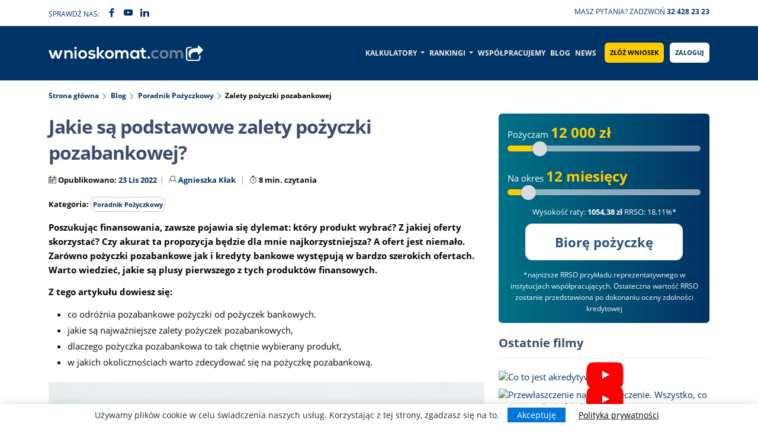

--- FILE ---
content_type: text/html; charset=UTF-8
request_url: https://wnioskomat.com/blog/jakie-sa-podstawowe-zalety-pozyczki-pozabankowej
body_size: 16230
content:

<!DOCTYPE html>
<html lang="pl-PL">
    <head>
        <meta charset="UTF-8">
        <title>Zalety pożyczki pozabankowej - Wnioskomat</title>
        <meta name="viewport" content="width=device-width, initial-scale=1 minimum-scale=1.0, maximum-scale=5.0">
        <meta http-equiv="X-UA-Compatible" content="IE=edge,chrome=1">
        <meta name="description" content="Chcąc zaciągnąć pożyczkę pozabankową należy wiedzieć, jakie są jej zalety. Dziś omówimy najważniejsze plusy tego produktu finansowego." />
                                    <link rel="canonical" href="https://wnioskomat.com/blog/jakie-sa-podstawowe-zalety-pozyczki-pozabankowej" />
                            <meta property="og:url" content="https://wnioskomat.com/blog/jakie-sa-podstawowe-zalety-pozyczki-pozabankowej" />
<meta property="og:type"               content="article" />
<meta property="og:title"              content="Zalety pożyczki pozabankowej - Wnioskomat" />
<meta property="og:description"        content="Chcąc zaciągnąć pożyczkę pozabankową należy wiedzieć, jakie są jej zalety. Dziś omówimy najważniejsze plusy tego produktu finansowego." />
<meta property="og:image"              content="https://wnioskomat.com/images/upload/compress/jakie-sa-podstawowe-zalety-pozyczki-pozabankowej.webp" />
<meta property="og:locale"             content="pl_PL" />
        <link rel="icon" type="image/x-icon" href="/favicon.ico" />
        <link rel="preconnect" href="https://fonts.gstatic.com">
        <link rel="dns-prefetch" href="//fonts.googleapis.com">
        <link rel="dns-prefetch" href="//www.googletagservices.com">
        <link rel="dns-prefetch" href="//www.googletagmanager.com">
        <link rel="dns-prefetch" href="//www.google-analytics.com">

                    <!-- Google tag (gtag.js) -->
            <script async src="https://www.googletagmanager.com/gtag/js?id=G-JER1W6X4EK"></script>
            <script>
            window.dataLayer = window.dataLayer || [];
            function gtag(){dataLayer.push(arguments);}
            gtag('js', new Date());
            gtag('config', 'G-JER1W6X4EK');
            </script>
        
                 
        <link rel="stylesheet" href="/build/js/app.9cf60bc2.css">

                            <link rel="stylesheet" href="/build/nonCritical.f1f8e640.css" media="print" onload="this.media='all'; this.onload=null;">
            <noscript><link rel="stylesheet" href="/build/nonCritical.f1f8e640.css"></noscript>
        
        
    <link rel="stylesheet" href="/build/css/assets/loan-utils.889828a0.css">
    <link rel="stylesheet" href="/build/pageCss.fd13c254.css">
    <link rel="stylesheet" href="/build/products/initRanking.afc638ec.css">

        <script type="text/javascript">
            var API_URL = 'https://wnioskomat.com/api/v1/',
                INFOLINIA_PHONE = "32 428 23 23";
        </script>
        
        <script type="text/javascript">
            if (top != self) top.location.replace(self.location.href);
        var currentPath = window.location.pathname;
        </script>
        
    </head>

    <body class="blueHeaderVersion ">
        
                
            

<div class="top-bar">
    <div class="container">
        <div class="row">
            <div class="col-xl-4 col-lg-5 col-md-4 col-sm-6 col-6 d-none d-xl-block d-lg-block">
                <div class="top-nav">
                    <span class="mail-text">Sprawdź nas:
                        <span class="top-text"><a href="https://www.facebook.com/wnioskomatcom/" rel="nofollow" target="_blank"><i class="F-FACEBOOK-OFFICIAL-F"></i></a></span>
                        <span class="top-text"><a href="https://www.youtube.com/channel/UCMuxEUWSLhs0C3Bdw9eb9dA" rel="nofollow" target="_blank"><i class="F-YOUTUBE-PLAY"></i></a></span>
                        <span class="top-text"><a href="https://www.linkedin.com/company/wnioskomat-com/" rel="nofollow" target="_blank"><i class="F-LINKEDIN"></i></a></span>
                    </span>

                </div>
            </div>
            <div class="col-xl-8 col-lg-7 col-md-12 col-sm-12 col-12 text-right">
                <div class="top-nav topPhoneContainer"><span class="top-text"><a href="tel:324282323" aria-label="Telefon">Masz pytania? Zadzwoń <strong>32 428 23 23</strong></a></span></div>
            </div>
        </div>
    </div>

</div>
    
    
<nav class="header sticky is-sticky">
    <div class="container">
        <div class="row">
            <div class="col-xl-3 col-lg-3 col-md-12 col-sm-12 col-12 align-self-center no-gutters">
                <div class="offset-xl-0 col-xl-12 offset-lg-0 col-lg-12 offset-2 col-8">
                    <div id="headerPhoneIcon">
                        <a href="tel:324282323" aria-label="Telefon"><i class="F-PHONE-OUTLINE"></i></a>
                    </div>
                    <div class="logo">
                        
                        <a href="/">
                            <img src="/build/images/logo-wnioskomat-footer.svg" width="255" height="28" alt="Wnioskomat" title="Wnioskomat.com – wnioskuj o kredyt lub pożyczkę online">
                        </a>
                    </div>
                </div>
            </div>
            <div id="topMenu" class="col-xl-9 col-lg-9 col-md-12 col-sm-12 col-12 d-flex justify-content-end">
                
                
<nav class="navbar navbar-expand-lg navbar-light">
    <button class="navbar-toggler no-outline" type="button" data-bs-toggle="collapse" data-bs-target="#main_nav" aria-controls="main_nav" aria-expanded="false" aria-label="Toggle navigation">
        <span class="navbar-toggler-icon"></span>
    </button>
    <div class="collapse navbar-collapse" id="main_nav">
        <ul class="navbar-nav ml-auto">
                            <li class="nav-item dropdown">
                                        <a class="nav-link dropdown-toggle" href="#" aria-expanded="false" aria-haspopup="true" data-bs-toggle="dropdown" >
                        Kalkulatory
                    </a>
                                            <ul class="dropdown-menu dropdown-menu-end">
                                                            <li><a href="/kredyt-gotowkowy" class="dropdown-item">Kredyt Gotówkowy kalkulator</a></li>
                                                            <li><a href="/kredyt-hipoteczny" class="dropdown-item">Kredyt Hipoteczny kalkulator</a></li>
                                                            <li><a href="/kredyt-konsolidacyjny" class="dropdown-item">Kredyt Konsolidacyjny kalkulator</a></li>
                                                            <li><a href="/pozyczka-online" class="dropdown-item">Pożyczka Online kalkulator</a></li>
                                                            <li><a href="/chwilowki" class="dropdown-item">Chwilówki kalkulator</a></li>
                                                            <li><a href="/kalkulatory" class="dropdown-item">Pozostałe kalkulatory</a></li>
                                                    </ul>
                                    </li>
                            <li class="nav-item dropdown">
                                        <a class="nav-link dropdown-toggle" href="#" aria-expanded="false" aria-haspopup="true" data-bs-toggle="dropdown" >
                        Rankingi
                    </a>
                                            <ul class="dropdown-menu dropdown-menu-end">
                                                            <li><a href="/ranking-kredytow-hipotecznych" class="dropdown-item">Kredyty Hipoteczne ranking</a></li>
                                                            <li><a href="/ranking-kredytow-gotowkowych" class="dropdown-item">Kredyty Gotówkowe ranking</a></li>
                                                            <li><a href="/ranking-kredytow-konsolidacyjnych" class="dropdown-item">Kredyty Konsolidacyjne ranking</a></li>
                                                            <li><a href="/ranking-kredytow-samochodowych" class="dropdown-item">Kredyty Samochodowe ranking</a></li>
                                                            <li><a href="/ranking-pozyczek-online" class="dropdown-item">Pożyczki online ranking</a></li>
                                                            <li><a href="/darmowe-chwilowki" class="dropdown-item">Darmowe Chwilówki ranking</a></li>
                                                            <li><a href="/ranking-kredyty-i-pozyczki-firmowe" class="dropdown-item">Kredyty i pożyczki firmowe ranking</a></li>
                                                    </ul>
                                    </li>
                            <li class="nav-item ">
                                        <a class="nav-link " href="/lista-instytucji" >
                        Współpracujemy
                    </a>
                                    </li>
                            <li class="nav-item ">
                                        <a class="nav-link " href="/blog" >
                        Blog
                    </a>
                                    </li>
                            <li class="nav-item ">
                                        <a class="nav-link " href="/news" >
                        News
                    </a>
                                    </li>
                                        <li><a href="/wniosek" class="btn btn-primary btn-yellow">Złóż wniosek</a></li>
                <li><a href="/login" class="btn btn-primary btn-topbar btn-top-login">Zaloguj</a></li>
                                </ul>
    </div>
</nav>
                
            </div>

        </div>

                                
                            
                
    </div>
</nav>
<div class="text-right">

    <div class="page-header-panel-index">
        <div class="container">
            <div class="row">
                <div class="col-xl-12 col-lg-12 col-md-12 col-sm-12 col-12">
                                </div>
            </div>
        </div>
    </div>

</div>


   <div class="container">
        <div class="row">
            <div class="col-xl-12 col-lg-12 col-md-12 col-sm-12 col-12">
                <div class="page-breadcrumb">
                    <ol class="breadcrumb m-0">
                        <li><a href="/">Strona główna</a></li>
                        <li><a href="/blog">Blog</a></li>
                                                  <li><a href='/kategoria/poradnik-pozyczkowy' class=''>Poradnik Pożyczkowy</a></li>
                                                <li class="active">Zalety pożyczki pozabankowej</li>
                    </ol>
                </div>
            </div>

        </div>
    </div>

    <div class="container mt20">
        <div class="row">
            <div class="col-xl-12 col-lg-12 col-md-12 col-sm-12 col-12">
                <div class="wrapper-content">
                    <div class="row">
                        <div class="col-xl-8 col-lg-8 col-md-12 col-sm-12 col-12">
                            <div class="row">
                                <div class="col-xl-12 col-lg-12 col-md-12 col-sm-12 col-12">
                                    <div class="post-holder">
                                        <div class="post-block mb40">

                                            <h1 class="page-title">Jakie są podstawowe zalety pożyczki pozabankowej?</h1>

                                            <p class="meta">
                                                <i class="F-CALENDAR"></i> Opublikowano: <span class="meta-date">23 Lis 2022</span>
                                                <i class="F-USER"></i> <span class="meta-author">
                                                                                                           <a href="/blog/autor/agnieszka-klak">
                                                           Agnieszka Kłak
                                                       </a>
                                                                                                     </span>
                                                <i class="F-STOP-WATCH"></i> <span class="meta-read">8 min. czytania</span>

                                            </p>
                                            <p class="meta">
                                                <span class="meta-kategory">Kategoria: <a href='/kategoria/poradnik-pozyczkowy' class=''>Poradnik Pożyczkowy</a> </span>
                                                
                                            </p>

                                            
                                            <div class="article-lead">
                                                <p><strong>Poszukując finansowania, zawsze pojawia się dylemat: który produkt wybrać? Z jakiej oferty skorzystać? Czy akurat ta propozycja będzie dla mnie najkorzystniejsza? A ofert jest niemało. Zarówno pożyczki pozabankowe jak i kredyty bankowe występują w bardzo szerokich ofertach. Warto wiedzieć, jakie są plusy pierwszego z tych produktów finansowych.</strong></p>

<p><strong>Z tego artykułu dowiesz się:</strong></p>

<ul>
	<li>co odróżnia pozabankowe pożyczki od pożyczek bankowych.</li>
	<li>jakie są najważniejsze zalety pożyczek pozabankowych,</li>
	<li>dlaczego pożyczka pozabankowa to tak chętnie wybierany produkt,</li>
	<li>w jakich okolicznościach warto zdecydować się na pożyczkę pozabankową.</li>
</ul>
                                            </div>
                                            
                                                                                            <div class="post-img mb30" style="text-align: center">
                                                    <img width="800" height="671" 
                                                    src="/images/upload/compress/jakie-sa-podstawowe-zalety-pozyczki-pozabankowej.webp" alt="zalety pożyczki pozabankowej" class="img-responsive lazy">
                                                </div>
                                            
                                                                                            <div id="table-of-consets-container" class="mb20">
                                                    <p class="table-of-consets-title">Spis treści</p>
                                                    <div class='toc'>    <ol>
      <li class="first">
        <a href="#najwazniejsze-to-poznac-mocne-strony-produktu">Najważniejsze to poznać mocne strony produktu</a>
      </li>
      <li>
        <a href="#zaleta-1-szybki-proces-to-zaleta-pozyczki-pozabankowej">Zaleta 1. Szybki proces to zaleta pożyczki pozabankowej</a>
      </li>
      <li>
        <a href="#zaleta-2-wymagana-dokumentacja-jest-minimalna">Zaleta 2. Wymagana dokumentacja jest minimalna</a>
      </li>
      <li>
        <a href="#zaleta-3-liberalne-podejscie-do-wieku">Zaleta 3. Liberalne podejście do wieku</a>
      </li>
      <li>
        <a href="#zaleta-4-brak-raportowania-do-biura-informacji-kredytowej">Zaleta 4. Brak raportowania do Biura Informacji Kredytowej</a>
      </li>
      <li>
        <a href="#zaleta-5-wiekszy-wybor-niz-w-banku">Zaleta 5. Większy wybór niż w banku</a>
      </li>
      <li class="last">
        <a href="#jaka-pozyczke-wybrac">Jaką pożyczkę wybrać?</a>
      </li>
    </ol>
</div><div><a href='#' id='tocExpand' class='unexpanded'><span id='tocExpandText'>Rozwiń</span> <i class='F-TRIANGLE-DOWN'></i></a></div>
                                                </div>
                                            
                                            <h2 id="najwazniejsze-to-poznac-mocne-strony-produktu">Najważniejsze to poznać mocne strony produktu</h2>

<p><strong>Pierwszy dylemat, z jakim mierzy się wielu konsumentów, dotyczy tego, czy skorzystać z kredytu w banku, czy może jednak lepiej zdecydować się na firmę pozabankową.</strong> Oczywiście jak każdy produkt również <a href="https://wnioskomat.com/pozyczka-online">pożyczki </a>mają swoje wady i zalety, my zaś skupimy się dziś tylko na zaletach pożyczek pozabankowych.</p>



<div style="margin: 20px 0 20px 0">
    <a href="/zloz-wniosek?campaign_id=455p4JrBvAV5AUn8aoddt0nhAdQrtQg8&amp;source=https://wnioskomat.com/blog/jakie-sa-podstawowe-zalety-pozyczki-pozabankowej" rel="nofollow" target="_blank">
        <img data-src="/images/upload/compress/multiapp-300x300.webp" width="300" class="img-responsive lazy loaded" alt="opena" style="margin-left: auto;
    margin-right: auto; display: block;">
    </a>
</div><h2 id="zaleta-1-szybki-proces-to-zaleta-pozyczki-pozabankowej">Zaleta 1. Szybki proces to zaleta pożyczki pozabankowej</h2>

<p style="text-align: justify;"><strong>Pożyczki bankowe to najczęściej wiele formalności.</strong> Działalność tych instytucji jest ściśle regulowana: Prawo bankowe, ustawa o nadzorze i sam nadzór&nbsp;<a href="/blog/komisja-nadzoru-finansowego-czym-sie-zajmuje-i-jakie-sa-jej-zasady-dzialania">Komisji Nadzoru Finansowego</a> powodują, że banki nie mogą tak po prostu dać komuś pieniędzy. Proces musi zakładać uwiarygodnienie Klienta, potwierdzenie jego dochodów, weryfikację wydatków i sprawdzenie historii kredytowej.</p>

<p style="text-align: justify;">Wszystko musi przebiegać w sposób zgody z ustawowymi wytycznymi.<strong> To powoduje, że proces związany z udzielaniem finansowania może być długi, wymagający dostarczenia dodatkowych dokumentów i często nie obędzie się od wizyty bezpośredniej Klienta w oddziale banku.</strong><strong> </strong></p>

<p style="text-align: justify;">Inaczej wygląda to w przypadku firmy pozabankowej. <strong>U</strong><strong>stawa o kredycie konsumenckim mówi, że firma taka musi dokonać oceny zdolności kredytowej, ale nie traktuje już jak dokładnie ta ma być sprawdzona.</strong> To sprawia, że na rynku może istnieć taki produkt jak<a href="https://wnioskomat.com/blog/szybka-pozyczka-online-przez-sms-jakie-sa-sposoby-na-szybka-gotowke"> szybka pożyczka</a>.</p>

<fieldset class="borderText1"><b>Bank to wiele formalności. </b><strong>Firmy pozabankowe</strong><b> mają przyjazne dla konsumenta procesy. Dzięki temu Klient może otrzymać pieniądze szybko i bez zbędnych formalności.&nbsp; <a href="https://wnioskomat.com/blog/kredytodawca-poprosil-mnie-o-przelew-zlotowki-w-jakim-celu">W procesach online instytucja finansująca może szybko zweryfikować tożsamość Klienta.</a></b></fieldset>

<p style="text-align: justify;"><strong>Warto też dodać, że często możemy się spotkać z ofertą pożyczki pozabankowej, którą możemy uzyskać bez sprawdzania nas w</strong>&nbsp;<a href="/blog/bik-i-big-co-sprawdzimy-w-kazdej-z-tych-wywiadowni">Biurze Informacji Kredytowej</a>.</p>

<p style="text-align: justify;"><b><strong>Firmy pozabankowe </strong></b>w większości operują zatem procesem przyjaźniejszym dla konsumenta<b><strong>.</strong> </b>Prosty wniosek, pożyczka online na oświadczenie, weryfikacja tożsamości, zgoda na sprawdzenie w bazach – wystarczy, aby podjąć decyzję. Podpisanie umów z reguły odbywa się w sposób systemowy. Firmy korzystają z usługi szybkich przelewów, co powoduje, że na konto bankowe klienta pieniądze mogą trafić niezwykle szybko. <b>W rekordowo szybkich procesach możemy liczyć na otrzymanie środków nawet kilka minut po wysłaniu wniosku.</b></p>

<p style="text-align: justify;"><strong>Bardzo atrakcyjnym z punktu widzenia nowego klienta produktem jest</strong> <a href="https://wnioskomat.com/blog/darmowa-pozyczka-online-czy-to-sie-oplaca-jak-firmy-pozyczkowe-zarabiaja-na-darmowych-pozyczkach-online">pierwsza pożyczka.</a> W tym przypadku oprocentowanie jest zerowe, proces udzielenia zobowiązania jest szybki, a także występuje tutaj wysoka przyznawalność pożyczek nowym klientom.</p>

<p style="text-align: justify;"><b><img alt="pożyczka pozabankowa zalety najlepsza" src="https://wnioskomat.com/images/upload/compress/5e96cc57f06cf-pozyczka-pozabankowa-wnioskomat.webp" style="width: 730px; height: 487px;"></b></p>

<h2 id="zaleta-2-wymagana-dokumentacja-jest-minimalna">Zaleta 2. Wymagana dokumentacja jest minimalna</h2>

<p>Z pożyczkami bankowymi jest tak, że kredytodawca wymaga tutaj od klienta bardzo obszernej dokumentacji. <strong>Natomiast w przypadku zobowiązań finansowych pozabankowych nie będziemy musieli przygotowywać mnóstwa dokumentów</strong>. Bardzo często jest tak, że otrzymamy <a href="https://wnioskomat.com/blog/pozyczka-na-dowod">pożyczkę na dowód osobisty</a>. Firmy pożyczkowe w tym zakresie są o wiele mniej restrykcyjne od banków.</p>

<h2 id="zaleta-3-liberalne-podejscie-do-wieku"><b>Zaleta 3. Liberalne podejście do wieku</b></h2>

<p style="text-align: justify;"><b><strong>Klienci w wieku 18 – 24 lata częściej posiadają zobowiązanie w firmie pozabankowej niż w banku. </strong></b>Dlaczego tak się dzieje? Otóż młodzi Klienci często nie mogą skorzystać z usług banków. Często nie posiadają jeszcze stałego źródła dochodu i nigdy nie mieli wcześniej kredytu. To powoduje, że ryzyko udzielenia zobowiązania jest dość spore. Dlatego taki Klient szuka finansowania alternatywnego i tak często trafia na rynek pozabankowy.<b> Firmy pozabankowe chętniej finansują młodego Klienta.</b></p>

<fieldset class="borderText1">
<p class="borderTextP"><b><b>Większość firm pozabankowych udziela finansowania Klientom od 18 roku życia.&nbsp;</b></b></p>
</fieldset>

<p style="text-align: justify;"><a href="https://wnioskomat.com/blog/kredyt-bankowy-czy-pozyczka-pozabankowa-co-wybrac"><b>Dylematy konsumenta - kredyt, czy pożyczka?</b></a></p>

<p style="text-align: justify;"><a href="https://wnioskomat.com/blog/profil-pozyczkobiorcy-ile-wynosi-idealny-wiek-aby-wnioskowac-o-kredyt-lub-pozyczke"><b>Jaki jest idealny wiek pożyczkobiorcy?</b></a></p>

<h2 id="zaleta-4-brak-raportowania-do-biura-informacji-kredytowej"><b><b>Zaleta 4. Brak raportowania do Biura Informacji Kredytowej</b></b></h2>

<p><b><b>Każdy bank musi obowiązkowo raportować do Biura Informacji Kredytowej. </b></b>Firmy pozabankowe mogą, ale nie są do tego prawnie zobligowane. Na samym końcu wszystko zależy od ich indywidualnych ustaleń z BIKiem. Klientowi może być na rękę, że zaciągana przez niego pożyczka nie będzie widoczna w BIK. W takiej sytuacji wzięcie pożyczki pozabankowej może wiązać się z tą korzyścią.<b> Trzeba jednak pamiętać, aby dowiedzieć się, czy firma w której planujemy zaciągnąć zobowiązanie raportuje do BIKu.</b></p>

<p>Jeśli dana pożyczka raportowana jest to BIK, a my spłacimy ją regularnie, jest to też sposób na budowanie historii kredytowej.&nbsp;</p>

<h2 id="zaleta-5-wiekszy-wybor-niz-w-banku"><b><b>Zaleta 5. Większy wybór niż w banku</b></b></h2>

<p style="text-align: justify;"><b><b>W banku mamy zalewie kilka rodzajów produktów. Samych banków też jest niewiele.</b></b> Na rynku pozabankowym funkcjonuje kilkaset podmiotów świadczących usługi pożyczkowe. <strong>Oczywiście nie wszystkie działają aktywnie, ale na pewno ponad 50 firm jest zauważalnych na co dzień i udziela aktywnie finansowania Klientowi na terenie całej Polski.</strong></p>

<p style="text-align: justify;"><strong>Firmy specjalizują się w konkretnych produktach, co powoduje, że znajdziemy i pożyczkę gotówkową, i linię kredytową, i nawet pozabankową kartę kredytową. </strong>Mamy też wybór w harmonogramach spłaty – pożyczki jednoratalne i wieloratalne są standardem, ale znajdziemy również produkty z ratą płatną tygodniowo.</p>

<p style="text-align: justify;"><a href="https://wnioskomat.com/blog/nowy-produkt-axi-card-w-ofercie-wnioskomat">AxiCard - pozabankowa karta kredytowa w ofercie wnioskomat.com</a></p>

<div class="alert alert-primary" role="alert">
<p><u><strong>WARTO WIEDZIEĆ</strong></u></p>

<p>Alternatywą zarówno dla kredytów, które zaciągamy w banku, jak i pożyczek pozabankowych są<strong> pożyczki społecznościowe</strong>. Faktycznie niektórzy klienci decydują się na tę formę zasilenia swoich finansów. <strong>Jeśli interesuje Cię ten temat, to serdecznie polecamy artykuł, w którym opisujemy czym jest</strong><a href="https://wnioskomat.com/blog/pozyczka-prywatna-wszystko-co-chcesz-wiedziec-zaciagajac-pozyczke-prywatna"> pożyczka prywatna.</a></p>
</div>

<h2 id="jaka-pozyczke-wybrac"><b><b>Jaką pożyczkę wybrać?</b></b></h2>

<p>Dziś mówiliśmy o zaletach, ale żeby mieć pełny obraz, <strong>należy też poznać wady pożyczek.</strong> Niestety jest kilka minusów, których nie można przemilczeć, ale o tym opowiemy sobie przy innej okazji.</p>

<p style="text-align: justify;"><strong>Nie zawsze konsument czuje się komfortowo z wyborem najlepszego rozwiązania.</strong> Mnogość produktów może zaskoczyć nawet osoby, które mają pojęcie o rynku finansowym. Pomocy, zawsze można szukać na wnioskomat.com. Po wypełnieniu wniosku Klient otrzymuje realny oferty, które pomoże mu przeanalizować Agent współpracujący z wnioskomat.com najbliższy miejscu zamieszkania Klienta<b>.</b><strong>&nbsp;Dzięki temu Klient nie zostanie sam z wyborem, a Agent zadba o jak najlepsze dopasowanie produktu pod konkretną jego potrzebę.</strong></p>

<p style="text-align: justify;"><a href="https://wnioskomat.com/blog/jak-dziala-chwilowka-i-kto-moze-ja-dostac">A może chwilówka? Jak działają pożyczki jednoratalne?</a></p>
                                            
                                            
                                            
                                                                                            <p class="" style="margin:0; font-size: 13px;">
                                                    Dodano: <span class="meta-date">16.09.2019 </span>
                                                </p>
                                            
                                        </div>

                                    </div>

                                    <div class="post-author mb40">
                                        <div class="row">
                                            <div class="col-xl-2 col-lg-2 col-md-2 col-sm-4 col-4">
                                                <div class="author-img">
                                                    <img width="220" height="248"
                                                        data-src="/images/upload/miniature/agnieszka-klak-768x864.webp" class="img-responsive lazy" alt="Agnieszka Kłak z wnioskomat.com">
                                                </div>
                                            </div>
                                            <div class="col-xl-10 col-lg-10 col-md-10 col-sm-8 col-8">
                                                <div class="author-bio">
                                                    <div class="author-header">
                                                        <div class="author-headline">
                                                                                                                            <a href="/blog/autor/agnieszka-klak">
                                                                    Agnieszka Kłak
                                                                </a>
                                                            
                                                        </div>
                                                    </div>
                                                    <div class="author-content">
                                                        <p>Kierownik Działu Rozwoju Sprzedaży</p>
                                                    </div>
                                                </div>
                                            </div>
                                        </div>
                                    </div>

                                    
<div class="row">
    <div class="col-xl-3 col-lg-3 col-md-3 col-sm-12 col-12"></div>
    <div class="col-xl-6 col-lg-6 col-md-6 col-sm-12 col-12 text-center justify-content-center" >
        <h3>Czy ten artykuł był pomocny?</h3>
        <div id="rater" data-rater_name="Czy ten artykuł był pomocny?"></div>
        </br>
        Ocena <span id="avargeRate" class="avargeRate"></span> / <span id="countVote" class="countVote"></span> gł.
    </div>
    <div class="col-xl-3 col-lg-3 col-md-3 col-sm-12 col-12"></div>
</div>

                                                                            
<div class="loader"></div>
<div id="loadCommentsContainer"></div>


<script>
    
    const COMMENTS_SETTINGS = {
        entity_id: 62,
        entity_name: 'Post',
        label: 'Komentarze, pytania i odpowiedzi do artykułu',
        replyForm: '[base64]'
    };
 
</script>


<!--<script src="https://www.google.com/recaptcha/api.js?onload=onloadCallback" async defer></script>-->
<script>
    
    function initRecapacha() {
        (function(d, s, id) {
          var js, fjs = d.getElementsByTagName(s)[0];
          if (d.getElementById(id)) return;
          js = d.createElement(s); js.id = id;
          js.src = 'https://www.google.com/recaptcha/api.js?onload=onloadCallback';
          fjs.parentNode.insertBefore(js, fjs);
            }(document, 'script', 'recaptchaScript'));
    }
    
    var elements = document.querySelectorAll("#contact_email, #comment_text");
    
    for(var i = 0; i < elements.length; i++) {
        elements[i].addEventListener('blur', function() {
            initRecapacha();
        });
    }
    
    var elementExists = document.getElementById("reset_password_email_email");
    
    if(elementExists) {
        initRecapacha();
    }
    
    var onloadCallback = function() {
       grecaptcha.execute();
    };

    function setResponse(response) { 
       document.getElementById('captcha-response').value = response; 
    }
</script>


                                    
                                                                            <div class="mb40">
                                            <h2>Artykuły powiązane</h2>
                                            <div class="row">
    <div class="MultiCarousel" data-items="1,2,2,2" data-slide="1" id="MultiCarousel"  data-interval="1000">
        <div class="MultiCarousel-inner">
            
                            <div class="item">
                    <div class="post-block">
                        <div class="post-img">
                            <a href="/blog/bezpieczna-pozyczka-online-gdzie-jej-szukac" class="imghover">
                                <img data-src="/images/upload/size330/bezpieczna-pozyczka-online.webp" width="330" height="277" alt="Bezpieczna pożyczka online na raty – gdzie jej szukać? Jak bezpiecznie wnioskować przez internet?" class="img-responsive w-100 lazy">
                            </a>
                        </div>
                        <div class="bg-white pinside20 outline">
                            <h2><a href="/blog/bezpieczna-pozyczka-online-gdzie-jej-szukac" class="title">Bezpieczna pożyczka online na raty – gdzie jej szukać? Jak bezpiecznie wnioskować przez internet?</a></h2>
                            <p class="meta"><span class="meta-date">03 Sie 2024</span><span class="meta-author">Autor: Agnieszka Kłak</span></p>
                            <p>

Pewnego dnia może się okazać, że i nas dopadnie brak gotówki. Na rynku usług finansowych istnieje wiele możliwości na pozyskanie dodatkowej pomocy finansowej. Może okazać się, że najlepszym rozwiązaniem będzie wzięcie szybkiej pożyczki online. Jest to najpopularniejsza i najszybsza metoda na zdo(...)</p>
                            <a href="/blog/bezpieczna-pozyczka-online-gdzie-jej-szukac" class="btn-link">Czytaj więcej</a>
                        </div>
                    </div>
                </div>
                            <div class="item">
                    <div class="post-block">
                        <div class="post-img">
                            <a href="/blog/pozyczka-online-bank-czy-firma-pozyczkowa-co-wybrac-czy-banki-udzielaja-pozyczek-online" class="imghover">
                                <img data-src="/images/upload/size330/projekt-bez-tytulu-2021-05-17t130234-755.webp" width="330" height="277" alt="Pożyczka online – bank czy firma pożyczkowa? Co wybrać? Czy banki udzielają pożyczek online?" class="img-responsive w-100 lazy">
                            </a>
                        </div>
                        <div class="bg-white pinside20 outline">
                            <h2><a href="/blog/pozyczka-online-bank-czy-firma-pozyczkowa-co-wybrac-czy-banki-udzielaja-pozyczek-online" class="title">Pożyczka online – bank czy firma pożyczkowa? Co wybrać? Czy banki udzielają pożyczek online?</a></h2>
                            <p class="meta"><span class="meta-date">18 Maj 2021</span><span class="meta-author">Autor: Ewelina Grzegorczyk</span></p>
                            <p>Pożyczki online to w praktyce bardzo często szybki i łatwy sposób na uzyskanie dodatkowych środków pieniężnych przelewem na konto bankowe. Wśród grup tego typu produktów pojawiają się zarówno pożyczki pozabankowe, których udzielają instytucje pożyczkowe oraz kredyty gotówkowe, udzielane przez banki.(...)</p>
                            <a href="/blog/pozyczka-online-bank-czy-firma-pozyczkowa-co-wybrac-czy-banki-udzielaja-pozyczek-online" class="btn-link">Czytaj więcej</a>
                        </div>
                    </div>
                </div>
                            <div class="item">
                    <div class="post-block">
                        <div class="post-img">
                            <a href="/blog/rentownosc-firmy-pozabankowej" class="imghover">
                                <img data-src="/images/upload/size330/projekt-bez-tytulu-2021-04-15t125849-257.webp" width="330" height="277" alt="Rentowność firmy pozabankowej" class="img-responsive w-100 lazy">
                            </a>
                        </div>
                        <div class="bg-white pinside20 outline">
                            <h2><a href="/blog/rentownosc-firmy-pozabankowej" class="title">Rentowność firmy pozabankowej</a></h2>
                            <p class="meta"><span class="meta-date">23 Kwi 2021</span><span class="meta-author">Autor: Dagmara Konik</span></p>
                            <p>Z produktów oferowanych przez firmy pożyczkowe korzystamy na co dzień. Najczęściej są to chwilówki bądź pożyczki ratalne. Atutem pozabankowych instytucji pożyczkowych jest niewątpliwie to, że dzięki nim możemy bardzo szybko otrzymać zastrzyk dodatkowej gotówki i to bez zbędnych formalności. Jednakże(...)</p>
                            <a href="/blog/rentownosc-firmy-pozabankowej" class="btn-link">Czytaj więcej</a>
                        </div>
                    </div>
                </div>
            
        </div>
            
                    <a href="#" class="leftLst" aria-label="Lewo"><i class="F-POINTER-LEFT-CIRCLE"></i></a>
            <a href="#" class="rightLst" aria-label="Prawo"><i class="F-POINTER-RIGHT-CIRCLE"></i></a>
                
    </div>
</div>
                                        </div>
                                    
                                </div>

                            </div>
                        </div>

                        <div class="col-xl-4 col-lg-4 col-md-12 col-sm-12 col-12">
                            
    <div class="sidebar-area">
        <div class="row">
            <div class="col-xl-12 col-lg-12 col-md-12 col-sm-12 col-12">

                                    <div class="calculator-box">
    <form class="form-horizontal" role="form" action="/wniosek" method="POST">
        
                
        <div class="calculator-amount-handler">
            <label class="calHeder" for="range-slider-amount__range">Pożyczam</label>
            <span id="text-amount" class="calInfoHandler" data-text_amount="">12 000 zł</span>

            <div id="range-slider-amount" class="range-slider">
                <input id="range-slider-amount__range" type="range" name="loan_amount"
                       min="1000" 
                       max="80000" 
                       step="1000" value="12000"
                       style="background-size: 13.924050632911% 100%;"
                       data-type="amount"
                >

            </div>
        </div>

        <div class="calculator-period-handler mt40">
            <label class="calHeder" for="range-slider-months__range">Na okres</label>
            <span id="text-months" class="calInfoHandler" data-text_period="">12 miesięcy</span>

            <div id="range-slider-months" class="range-slider">
                <div>
                    <input id="range-slider-months__range" name="period" type="range" value="12" 
                           min="4" 
                           max="108"
                           style="background-size: 7.6923076923077% 100%;"
                           data-type="period"
                    >
                </div>

            </div>
        </div>

        <div class="calculator-installment-handler mm10">
            <p>Wysokość raty: <strong id="text-installment" data-text_installment="">1054,38 zł</strong> 
                <span class="calculator-rrso-handler">RRSO: 18,11%*</span>
            </p>
            
        </div>

        <div class="text-center">

            <button type="submit" id="calculatorSubmit" class="btn btn-primary btn-lg">Biorę pożyczkę</button>

            <p id="rrsoInfo">*najniższe RRSO przykładu reprezentatywnego w instytucjach współpracujących.
                Ostateczna wartość RRSO zostanie przedstawiona po dokonaniu oceny zdolności kredytowej
            </p>

        </div>

    </form>
</div>
                                
            </div>
        </div>
        <div class="row">
            
                            <div class="col-xl-12 col-lg-12 col-md-12 col-sm-12 col-12">
                    <div class="lastYtVideosWidget widget widget-recent-post">
                        <h3 class="widget-title mb30">Ostatnie filmy</h3>
                        
                        <div class="yt-video-thumbs">
                                                    <div class="yt-video-thumb">
                                
                                <a class="open-yt-player" data-yt_id="jrGgQX0JCyw" href="#">
                                     <div class="yt-play-btn"></div>
                                    <img class="yt-thumb-img lazy" width="350" height="190" data-src="https://img.youtube.com/vi/jrGgQX0JCyw/mqdefault.jpg" alt="Co to jest akredytywa?"/>
                                </a>
                            </div>
                                                    <div class="yt-video-thumb">
                                
                                <a class="open-yt-player" data-yt_id="RNR26NsYz_I" href="#">
                                     <div class="yt-play-btn"></div>
                                    <img class="yt-thumb-img lazy" width="350" height="190" data-src="https://img.youtube.com/vi/RNR26NsYz_I/mqdefault.jpg" alt="Przewłaszczenie na zabezpieczenie. Wszystko, co powinieneś wiedzieć"/>
                                </a>
                            </div>
                                                    <div class="yt-video-thumb">
                                
                                <a class="open-yt-player" data-yt_id="Verhrmuprmc" href="#">
                                     <div class="yt-play-btn"></div>
                                    <img class="yt-thumb-img lazy" width="350" height="190" data-src="https://img.youtube.com/vi/Verhrmuprmc/mqdefault.jpg" alt="Zawieszenie działalności gospodarczej"/>
                                </a>
                            </div>
                                                </div>
                        
                    </div>
                </div>
                        
                            <div class="col-xl-12 col-lg-12 col-md-12 col-sm-12 col-12">
                    <div class="widget widget-recent-post">
                        <h3 class="lastCommentsWidget widget-title mb30">Ostatnie komentarze</h3>
                        <ul class="listnone">

                                                            <li class="media mb20">
                                    <div class="media-body">
                                        <p><a href="/blog/podatek-od-sprzedazy-nieruchomosci#komentarze">Dzień dobry, tak, spłata rat kredytu może być podstawą do obniżenia po (...) (Michał Krajniak)</a></p>
                                    </div>
                                </li>        
                                                            <li class="media mb20">
                                    <div class="media-body">
                                        <p><a href="/blog/podatek-od-sprzedazy-nieruchomosci#komentarze">Dzień dobry, 

Czy jeśli mam dochód ze sprzedaży nieruchomości , a n (...) (olaf)</a></p>
                                    </div>
                                </li>        
                                                            <li class="media mb20">
                                    <div class="media-body">
                                        <p><a href="/blog/ile-wynosi-ulga-mieszkaniowa-w-2025-roku-kto-moze-skorzystac#komentarze">Dzień dobry, tak, co do zasady będzie Pan objęty podatkiem PIT 19% ze  (...) (Michał Krajniak)</a></p>
                                    </div>
                                </li>        
                            
                        </ul>
                    </div>
                </div>
                        
            <div class="col-xl-12 col-lg-12 col-md-12 col-sm-12 col-12">
                <div class="widget widget-recent-post">
                    <h3 class="widget-title mb30">Ostatnie wiadomości</h3>
                    <ul class="listnone">
                        
                                                    <li>
                                <div class="recent-block mb20">
                                    <div class="row">
                                        <div class="col-xl-4 col-lg-4 col-md-2 col-sm-5 col-5">
                                            <a href="/blog/czy-skrocenie-umowy-leasingu-niesie-konsekwencje-podatkowe-na-gruncie-pit-i-vat">
                                                <img data-src="/images/upload/miniature/skrocenie-umowy.webp" width="83" height="70" alt="Czy skrócenie umowy leasingu niesie konsekwencje podatkowe na gruncie PIT i VAT?" class="img-responsive mb10 lazy">
                                            </a>
                                        </div>
                                        <div class="col-xl-8 col-lg-8 col-md-10 col-sm-7 col-7">
                                            <h4 class="recent-title mb10"><a href="/blog/czy-skrocenie-umowy-leasingu-niesie-konsekwencje-podatkowe-na-gruncie-pit-i-vat" class="title">Czy skrócenie umowy leasingu niesie konsekwencje podatkowe na gruncie PIT i VAT?</a></h4>
                                            <div class="meta">
                                                <span class="meta-date">05 Sty 2026</span>
                                            </div>
                                        </div>
                                    </div>
                                </div>
                            </li>
                                                    <li>
                                <div class="recent-block mb20">
                                    <div class="row">
                                        <div class="col-xl-4 col-lg-4 col-md-2 col-sm-5 col-5">
                                            <a href="/blog/jakie-zmiany-na-rynku-pracy-wprowadza-dyrektywa-ue-o-rownosci-wynagrodzen">
                                                <img data-src="/images/upload/miniature/rownosc-wynagrodzen.webp" width="83" height="70" alt="Jakie zmiany na rynku pracy wprowadza dyrektywa UE o równości wynagrodzeń?" class="img-responsive mb10 lazy">
                                            </a>
                                        </div>
                                        <div class="col-xl-8 col-lg-8 col-md-10 col-sm-7 col-7">
                                            <h4 class="recent-title mb10"><a href="/blog/jakie-zmiany-na-rynku-pracy-wprowadza-dyrektywa-ue-o-rownosci-wynagrodzen" class="title">Jakie zmiany na rynku pracy wprowadza dyrektywa UE o równości wynagrodzeń?</a></h4>
                                            <div class="meta">
                                                <span class="meta-date">03 Sty 2026</span>
                                            </div>
                                        </div>
                                    </div>
                                </div>
                            </li>
                                                    <li>
                                <div class="recent-block mb20">
                                    <div class="row">
                                        <div class="col-xl-4 col-lg-4 col-md-2 col-sm-5 col-5">
                                            <a href="/blog/ile-wynosi-aktualna-placa-minimalna-w-2026-roku-czy-wystarczy-do-wziecia-kredytu">
                                                <img data-src="/images/upload/miniature/placa-minimalna-2026.webp" width="83" height="70" alt="Ile wynosi aktualna płaca minimalna w 2026 roku? Czy wystarczy do wzięcia kredytu?" class="img-responsive mb10 lazy">
                                            </a>
                                        </div>
                                        <div class="col-xl-8 col-lg-8 col-md-10 col-sm-7 col-7">
                                            <h4 class="recent-title mb10"><a href="/blog/ile-wynosi-aktualna-placa-minimalna-w-2026-roku-czy-wystarczy-do-wziecia-kredytu" class="title">Ile wynosi aktualna płaca minimalna w 2026 roku? Czy wystarczy do wzięcia kredytu?</a></h4>
                                            <div class="meta">
                                                <span class="meta-date">02 Sty 2026</span>
                                            </div>
                                        </div>
                                    </div>
                                </div>
                            </li>
                                                    <li>
                                <div class="recent-block mb20">
                                    <div class="row">
                                        <div class="col-xl-4 col-lg-4 col-md-2 col-sm-5 col-5">
                                            <a href="/blog/czy-warto-brac-volkswagena-w-leasing-dla-firmy">
                                                <img data-src="/images/upload/miniature/volkswagen-dla-firmy.webp" width="83" height="70" alt="Czy warto brać Volkswagena w leasing dla firmy?" class="img-responsive mb10 lazy">
                                            </a>
                                        </div>
                                        <div class="col-xl-8 col-lg-8 col-md-10 col-sm-7 col-7">
                                            <h4 class="recent-title mb10"><a href="/blog/czy-warto-brac-volkswagena-w-leasing-dla-firmy" class="title">Czy warto brać Volkswagena w leasing dla firmy?</a></h4>
                                            <div class="meta">
                                                <span class="meta-date">02 Sty 2026</span>
                                            </div>
                                        </div>
                                    </div>
                                </div>
                            </li>
                                                    <li>
                                <div class="recent-block mb20">
                                    <div class="row">
                                        <div class="col-xl-4 col-lg-4 col-md-2 col-sm-5 col-5">
                                            <a href="/blog/kredyt-w-orange-co-to-jest-i-jak-mozna-zaciagnac">
                                                <img data-src="/images/upload/miniature/kredyt-w-orange.webp" width="83" height="70" alt="Kredyt w Orange – co to jest i jak można zaciągnąć?" class="img-responsive mb10 lazy">
                                            </a>
                                        </div>
                                        <div class="col-xl-8 col-lg-8 col-md-10 col-sm-7 col-7">
                                            <h4 class="recent-title mb10"><a href="/blog/kredyt-w-orange-co-to-jest-i-jak-mozna-zaciagnac" class="title">Kredyt w Orange – co to jest i jak można zaciągnąć?</a></h4>
                                            <div class="meta">
                                                <span class="meta-date">01 Sty 2026</span>
                                            </div>
                                        </div>
                                    </div>
                                </div>
                            </li>
                                                    <li>
                                <div class="recent-block mb20">
                                    <div class="row">
                                        <div class="col-xl-4 col-lg-4 col-md-2 col-sm-5 col-5">
                                            <a href="/blog/jak-dziala-konsolidacja-dlugow-komorniczych">
                                                <img data-src="/images/upload/miniature/konsolidacja-dlugow-komorniczych.webp" width="83" height="70" alt="Jak działa konsolidacja długów komorniczych?" class="img-responsive mb10 lazy">
                                            </a>
                                        </div>
                                        <div class="col-xl-8 col-lg-8 col-md-10 col-sm-7 col-7">
                                            <h4 class="recent-title mb10"><a href="/blog/jak-dziala-konsolidacja-dlugow-komorniczych" class="title">Jak działa konsolidacja długów komorniczych?</a></h4>
                                            <div class="meta">
                                                <span class="meta-date">31 Gru 2025</span>
                                            </div>
                                        </div>
                                    </div>
                                </div>
                            </li>
                                                    <li>
                                <div class="recent-block mb20">
                                    <div class="row">
                                        <div class="col-xl-4 col-lg-4 col-md-2 col-sm-5 col-5">
                                            <a href="/blog/czy-emeryt-moze-zaciagnac-kredyt-konsolidacyjny">
                                                <img data-src="/images/upload/miniature/konsolidacja-dlugow-komorniczych.webp" width="83" height="70" alt="Czy emeryt może zaciągnąć kredyt konsolidacyjny?" class="img-responsive mb10 lazy">
                                            </a>
                                        </div>
                                        <div class="col-xl-8 col-lg-8 col-md-10 col-sm-7 col-7">
                                            <h4 class="recent-title mb10"><a href="/blog/czy-emeryt-moze-zaciagnac-kredyt-konsolidacyjny" class="title">Czy emeryt może zaciągnąć kredyt konsolidacyjny?</a></h4>
                                            <div class="meta">
                                                <span class="meta-date">30 Gru 2025</span>
                                            </div>
                                        </div>
                                    </div>
                                </div>
                            </li>
                                                    <li>
                                <div class="recent-block mb20">
                                    <div class="row">
                                        <div class="col-xl-4 col-lg-4 col-md-2 col-sm-5 col-5">
                                            <a href="/blog/czym-jest-rachunek-uspiony">
                                                <img data-src="/images/upload/miniature/rachunek-uspiony.webp" width="83" height="70" alt="Czym jest rachunek uśpiony?" class="img-responsive mb10 lazy">
                                            </a>
                                        </div>
                                        <div class="col-xl-8 col-lg-8 col-md-10 col-sm-7 col-7">
                                            <h4 class="recent-title mb10"><a href="/blog/czym-jest-rachunek-uspiony" class="title">Czym jest rachunek uśpiony?</a></h4>
                                            <div class="meta">
                                                <span class="meta-date">29 Gru 2025</span>
                                            </div>
                                        </div>
                                    </div>
                                </div>
                            </li>
                                                    <li>
                                <div class="recent-block mb20">
                                    <div class="row">
                                        <div class="col-xl-4 col-lg-4 col-md-2 col-sm-5 col-5">
                                            <a href="/blog/jak-znalezc-klauzule-abuzywne-w-umowie-czego-mozna-zadac-od-banku-praktyczny-poradnik">
                                                <img data-src="/images/upload/miniature/klauzule-abuzywne-w-umowie.webp" width="83" height="70" alt="Jak znaleźć klauzule abuzywne w umowie? Czego można żądać od banku? Praktyczny poradnik" class="img-responsive mb10 lazy">
                                            </a>
                                        </div>
                                        <div class="col-xl-8 col-lg-8 col-md-10 col-sm-7 col-7">
                                            <h4 class="recent-title mb10"><a href="/blog/jak-znalezc-klauzule-abuzywne-w-umowie-czego-mozna-zadac-od-banku-praktyczny-poradnik" class="title">Jak znaleźć klauzule abuzywne w umowie? Czego można żądać od banku? Praktyczny poradnik</a></h4>
                                            <div class="meta">
                                                <span class="meta-date">26 Gru 2025</span>
                                            </div>
                                        </div>
                                    </div>
                                </div>
                            </li>
                                                    <li>
                                <div class="recent-block mb20">
                                    <div class="row">
                                        <div class="col-xl-4 col-lg-4 col-md-2 col-sm-5 col-5">
                                            <a href="/blog/co-to-jest-klauzula-abuzywna-i-jak-ja-rozpoznac-przyklady-zapisow-niedozwolonych-w-umowie-kredytowej">
                                                <img data-src="/images/upload/miniature/klauzule-abuzywne.webp" width="83" height="70" alt="Co to jest klauzula abuzywna i jak ją rozpoznać? Przykłady zapisów niedozwolonych w umowie kredytowej." class="img-responsive mb10 lazy">
                                            </a>
                                        </div>
                                        <div class="col-xl-8 col-lg-8 col-md-10 col-sm-7 col-7">
                                            <h4 class="recent-title mb10"><a href="/blog/co-to-jest-klauzula-abuzywna-i-jak-ja-rozpoznac-przyklady-zapisow-niedozwolonych-w-umowie-kredytowej" class="title">Co to jest klauzula abuzywna i jak ją rozpoznać? Przykłady zapisów niedozwolonych w umowie kredytowej.</a></h4>
                                            <div class="meta">
                                                <span class="meta-date">25 Gru 2025</span>
                                            </div>
                                        </div>
                                    </div>
                                </div>
                            </li>
                                                
                    </ul>
                </div>
            </div>

                            <div class="col-xl-12 col-lg-12 col-md-12 col-sm-12 col-12">
                    <div class="widget widget-recent-post">
                        <h3 class="widget-title mb30">Kategorie</h3>
                        <ul class="listnone">

                                                            <li>
                                    <a href="/kategoria/domowe-finanse">Domowe finanse (55)</a>
                                </li>
                                                            <li>
                                    <a href="/kategoria/konta-bankowe">Konta bankowe (10)</a>
                                </li>
                                                            <li>
                                    <a href="/kategoria/lokaty-bankowe">Lokaty bankowe (5)</a>
                                </li>
                                                            <li>
                                    <a href="/kategoria/poradnik-hipoteczny">Poradnik Hipoteczny (185)</a>
                                </li>
                                                            <li>
                                    <a href="/kategoria/poradnik-kart">Poradnik Kart (15)</a>
                                </li>
                                                            <li>
                                    <a href="/kategoria/poradnik-konsolidacji">Poradnik Konsolidacji (18)</a>
                                </li>
                                                            <li>
                                    <a href="/kategoria/poradnik-kredytow-firmowych">Poradnik Kredytów Firmowych (29)</a>
                                </li>
                                                            <li>
                                    <a href="/kategoria/poradnik-kredytowy">Poradnik Kredytowy (297)</a>
                                </li>
                                                            <li>
                                    <a href="/kategoria/poradnik-kredytu-gotowkowego">Poradnik Kredytu Gotówkowego (53)</a>
                                </li>
                                                            <li>
                                    <a href="/kategoria/poradnik-pozyczkowy">Poradnik Pożyczkowy (173)</a>
                                </li>
                                                            <li>
                                    <a href="/kategoria/poradnik-przedsiebiorcy">Poradnik Przedsiębiorcy (62)</a>
                                </li>
                                                            <li>
                                    <a href="/kategoria/poradnik-windykacyjny">Poradnik windykacyjny (40)</a>
                                </li>
                                                            <li>
                                    <a href="/kategoria/pozyczki-hipoteczne">Pożyczki hipoteczne (16)</a>
                                </li>
                                                            <li>
                                    <a href="/kategoria/aktualnosci-finansowe">Słownik pojęć finansowych (212)</a>
                                </li>
                                                            <li>
                                    <a href="/kategoria/dlia-ukrajiny">Для України (5)</a>
                                </li>
                            
                        </ul>
                    </div>
                </div>
            
        </div>
    </div>
                        </div>

                    </div>
                </div>
            </div>
        </div>
    </div>
    <footer class="footer pt-5 pb-1">
    <div class="container">

                    <div class="row ">
                

    <div class="col-xl-3 col-lg-3 col-md-3 col-sm-6 col-6">
        <div class="widget-footer mt20">
            <h3 class="footerh">
                                    Kalkulatory
                            </h3> 
            <hr class="dark-line">
            <div style="margin-left:15px">
                <ul class="listnone">
                                                                        <li>
                                                             <a href="/kredyt-gotowkowy">Kredyt gotówkowy kalkulator</a>  
                                                       </li> 
                                                     <li>
                                                             <a href="/kredyt-hipoteczny">Kredyt hipoteczny kalkulator</a>  
                                                       </li> 
                                                     <li>
                                                             <a href="/kredyt-konsolidacyjny">Kredyt konsolidacyjny kalkulator</a>  
                                                       </li> 
                                                     <li>
                                                             <a href="/pozyczka-online">Pożyczka online kalkulator</a>  
                                                       </li> 
                                                     <li>
                                                             <a href="/chwilowki">Chwilówka kalkulator</a>  
                                                       </li> 
                                                             </ul>
            </div>
        </div>
    </div>

    <div class="col-xl-3 col-lg-3 col-md-3 col-sm-6 col-6">
        <div class="widget-footer mt20">
            <h3 class="footerh">
                                    Rankingi
                            </h3> 
            <hr class="dark-line">
            <div style="margin-left:15px">
                <ul class="listnone">
                                                                        <li>
                                                             <a href="/ranking-kredytow-hipotecznych">Ranking kredytów hipotecznych</a>  
                                                       </li> 
                                                     <li>
                                                             <a href="/ranking-kredytow-gotowkowych">Ranking kredytów gotówkowych</a>  
                                                       </li> 
                                                     <li>
                                                             <a href="/ranking-kredytow-konsolidacyjnych">Ranking kredytów konsolidacyjnych</a>  
                                                       </li> 
                                                     <li>
                                                             <a href="/ranking-kredytow-samochodowych">Ranking kredytów samochodowych</a>  
                                                       </li> 
                                                     <li>
                                                             <a href="/darmowe-chwilowki">Ranking Darmowych Chwilówek</a>  
                                                       </li> 
                                                             </ul>
            </div>
        </div>
    </div>

    <div class="col-xl-3 col-lg-3 col-md-3 col-sm-6 col-6">
        <div class="widget-footer mt20">
            <h3 class="footerh">
                                    Poradniki
                            </h3> 
            <hr class="dark-line">
            <div style="margin-left:15px">
                <ul class="listnone">
                                                                        <li>
                                                             <a href="/pdf/biuletyn_marzec.pdf">Poradnik pożyczkowy</a>  
                                                       </li> 
                                                     <li>
                                                             <a href="/kredyty-bankowe">Kredyty bankowe</a>  
                                                       </li> 
                                                     <li>
                                                             <a href="/kredyt-na-dowolny-cel">Kredyt na dowolny cel</a>  
                                                       </li> 
                                                     <li>
                                                             <a href="/kredyt-na-samochod">Kredyt na samochód</a>  
                                                       </li> 
                                                     <li>
                                                             <a href="/kredyt-na-mieszkanie">Kredyt na mieszkanie</a>  
                                                       </li> 
                                                     <li>
                                                             <a href="/kredyt-na-wakacje">Kredyt na wakacje</a>  
                                                       </li> 
                                                     <li>
                                                             <a href="/kredyt-na-rtv-agd">Kredyt na RTV</a>  
                                                       </li> 
                                                     <li>
                                                             <a href="/pozyczki-pozabankowe">Pożyczki pozabankowe</a>  
                                                       </li> 
                                                     <li>
                                                             <a href="/pozyczka-pod-zastaw-nieruchomosci">Pożyczka pod zastaw nieruchomości</a>  
                                                       </li> 
                                                     <li>
                                                             <a href="/kredyt-odnawialny">Kredyt odnawialny</a>  
                                                       </li> 
                                                     <li>
                                                             <a href="/karta-kredytowa">Karta kredytowa</a>  
                                                       </li> 
                                                     <li>
                                                             <a href="/pozyczka-hipoteczna">Pożyczka hipoteczna</a>  
                                                       </li> 
                                                             </ul>
            </div>
        </div>
    </div>

    <div class="col-xl-3 col-lg-3 col-md-3 col-sm-6 col-6">
        <div class="widget-footer mt20">
            <h3 class="footerh">
                                                      O nas
                            </h3> 
            <hr class="dark-line">
            <div style="margin-left:15px">
                <ul class="listnone">
                                                                        <li>
                                                             <a href="/kontakt">Kontakt</a>  
                                                       </li> 
                                                     <li>
                                                             <a href="/polityka-prywatnosci">Polityka Prywatności</a>  
                                                       </li> 
                                                     <li>
                                                             <a href="/polityka-plikow-cookies">Polityka cookies</a>  
                                                       </li> 
                                                     <li>
                                                             <a href="/regulamin">Regulamin</a>  
                                                       </li> 
                                                     <li>
                                                             <a href="/o-nas">Wnioskomat.com</a>  
                                                       </li> 
                                                     <li>
                                                             <a href="/wydarzenia">Wydarzenia</a>  
                                                       </li> 
                                                     <li>
                                                             <a href="/firmy-pozyczkowe-o-wnioskomatcom">Firmy o nas</a>  
                                                       </li> 
                                                     <li>
                                                             <a href="/proces">Jak działa wnioskomat.com</a>  
                                                       </li> 
                                                     <li>
                                                             <a href="/login">Logowanie</a>  
                                                       </li> 
                                                     <li>
                                                             <a href="/nasz-zespol">Zespół</a>  
                                                       </li> 
                                                             </ul>
            </div>
        </div>
    </div>



            </div>
                     
        <div class="row pb-5">

            <div class="col-xl-2 col-lg-2 col-md-4 col-sm-12 col-12">
                <div class="widget-social mt20">
                    <ul class="listnone text-center text-md-left">
                        <li><a href="https://www.facebook.com/Wnioskomatcom-2320481231559701" rel="nofollow" target="_blank"><i class="F-FACEBOOK-OFFICIAL-F"></i> Facebook</a></li>
                        <li><a href="https://www.youtube.com/channel/UCMuxEUWSLhs0C3Bdw9eb9dA" rel="nofollow" target="_blank"><i class="F-YOUTUBE-PLAY"></i> YouTube</a></li>
                        <li><a href="https://www.linkedin.com/company/wnioskomat-com/" rel="nofollow" target="_blank"><i class="F-LINKEDIN"></i> Linkedin</a></li>
                    </ul>
                </div>
            </div>
            <div class="col-xl-6 col-lg-6 col-md-8 col-sm-12 col-12">
                <div class="widget-text mt20">
                    
                    <p><span itemprop="name">Wnioskomat.com</span> to produkt z obszaru Fin-tech. To kompleksowy system webowy łączący instytucje finansowe bankowe i pozabankowe z klientami indywidualnymi. Portal tworzy synergię pomiędzy rynkiem produktów finansowych online a siecią stacjonarnych placówek doświadczonych pośredników finansowych współpracujących z klientami na terenie całego kraju.</p>
<p>Właściciel portalu jest podmiotem wpisanym do Rejestru Pośredników Kredytowych Komisji Nadzoru Finansowego w zakresie sprzedaży kredytu konsumenckiego pod numerem RPK000265 oraz kredytu hipotecznego (numer wpisu: RPH000703). </p>
                    <div class="row">
                        <div class="col-xl-7 col-lg-7 col-md-7 col-sm-12 col-12">
                            <p class="d-flex align-items-center address-text">
                                
                                <span>ul. Nowy Świat 3, 41-706 Ruda Śląska</span>
                            </p>
                        </div>
                        
                        <div class="col-xl-5 col-lg-5 col-md-5 col-sm-12 col-12">
                            <p class="d-flex align-items-center call-text">
                                
                                <span>tel. <a style="color: #ACB1B4;" href="tel:+324282323"> 32 428 23 23</a></span>
                            </p>
                        </div>
                        
                    </div>

                </div>
            </div>

            <div class="col-xl-4 col-lg-4 col-md-4 col-sm-12 col-12">
                <div class="footer-logo">
                    <img data-src="/build/images/logo-wnioskomat-footer.svg" class="lazy" width="350" height="36" alt="logo">
                </div>
            </div>

        </div>
       
        <div class="row">

            <div class="col-lg-6 col-md-6 col-12 tiny-footer text-left">
                <p>© Copyright 2026 | <strong>Wnioskomat.com</strong> </p>
                
            </div>

            <div class="col-lg-6 col-md-6 col-12 tiny-footer text-right">
                            </div>
            
        </div>
    </div>
</footer>
<a href="#" class="cd-top" title="Do góry">Top</a>


                    <!-- Load Facebook SDK for JavaScript -->
            <div id="fb-root"></div>
            <!-- Your customer chat code -->
            <div class="fb-customerchat"
                 attribution=install_email
                 page_id="2320481231559701"
                 theme_color="#0f3366"
                 logged_in_greeting="Witam! W czym mogę pomóc?"
                 logged_out_greeting="Witam! W czym mogę pomóc?"
                 >
            </div>
                
                        
                        
            
            <script src="/build/runtime.3fee37da.js" defer></script><script src="/build/js/app.12651a41.js" defer></script>

            
                <script type="text/javascript">
                    var _smid = "78de18f08155c225";
                    var _smapp = 1;
                    var _smcsec = true;
                    (function(w, r, a, sm, s) {
                        w['SalesmanagoObject'] = r;
                        w[r] = w[r] || function () {( w[r].q = w[r].q || [] ).push(arguments)};
                        sm = document.createElement('script'); sm.type = 'text/javascript'; sm.async = true; sm.src = a;
                        s = document.getElementsByTagName('script')[0];
                        s.parentNode.insertBefore(sm, s);
                    })(window, 'sm', ('https:' == document.location.protocol ? 'https://' : 'http://') + 'www.salesmanago.pl/static/sm.js');
                </script>

            
                            <script>
                var fbChatLoaded = false,
                    moveOn = true
                ;
                
                function asyncLoadFbChat() {
                    if(fbChatLoaded == true || moveOn == false) {
                        return false;
                    }
                    
                    window.fbAsyncInit = function() {
                       FB.init({
                        xfbml            : true,
                        version          : 'v6.0'
                      });
                   };

                (function(d, s, id) {
                  var js, fjs = d.getElementsByTagName(s)[0];
                  if (d.getElementById(id)) return;
                  js = d.createElement(s); js.id = id;
                  js.src = 'https://connect.facebook.net/pl_PL/sdk/xfbml.customerchat.js';
                  fjs.parentNode.insertBefore(js, fjs);
                    }(document, 'script', 'facebook-jssdk'));
                    fbChatLoaded = true;
                }
                
                if(currentPath == '/wniosek') {
                    asyncLoadFbChat();
                    moveOn = false;
                }

                window.addEventListener('scroll', function() {
                    if((window.scrollY > 150)) {
                        asyncLoadFbChat();
                    }
                });

                
                </script>
        
                                                  <script src="/build/forms/initWidget.4fab4c06.js" defer></script>
                           
        


    <script>
        var API_ENDPOINT = {
            'rateArticle': '/api/v1/blog/rate/'
        };

    var ARTICLE = {
            'slug': 'jakie-sa-podstawowe-zalety-pozyczki-pozabankowej',
            'entity': 'post',
            'rating': 4.5,
            'ratingCount': 2
        };


    </script>

     <script src="/build/js/blog-read.25e55697.js" defer></script>
     <script src="/build/products/initRanking.f2edf8ef.js" defer></script>
    <script src="/build/js/assets/loan-utils.59bcbbf8.js" defer></script>
    <script src="/build/js/assets/range-slider-calculator.89362b4e.js" defer></script>

             <script type="application/ld+json">
    {
        "@context": "https://schema.org",
        "@type": "NewsArticle",
        "mainEntityOfPage": {
        "@type": "WebPage",
        "@id": "https://wnioskomat.com/blog/jakie-sa-podstawowe-zalety-pozyczki-pozabankowej"
        },
        "headline": "Jakie są podstawowe zalety pożyczki pozabankowej?",
        "description": "Chcąc zaciągnąć pożyczkę pozabankową należy wiedzieć, jakie są jej zalety. Dziś omówimy najważniejsze plusy tego produktu finansowego.",
        "image": {
        "@type": "ImageObject",
        "url": "https://wnioskomat.com/images/upload/compress/jakie-sa-podstawowe-zalety-pozyczki-pozabankowej.webp",
        "width": 1200,
        "height": 800
        },
        "author": {
        "@type": "Person",
        "name": "Agnieszka Kłak"
        },
        "publisher": {
        "@type": "Organization",
        "name": "Wnioskomat.com",
        "logo": {
          "@type": "ImageObject",
          "url": "https://wnioskomat.com/build/images/logo-wnioskomat.png",
          "width": 600,
          "height": 60
        }
        },
        "datePublished": "2019-09-16T16:57:00+01:00",
        "dateModified": "2022-11-14T12:30:37+01:00"
    }
    </script>
     

    <script type="application/ld+json">
    {
        "@context": "https://schema.org/",
        "@type": "BreadcrumbList",
        "itemListElement": [{
        "@type": "ListItem",
        "position": 1,
        "name": "Wnioskomat.com",
        "item": "https://wnioskomat.com/"
        },{
        "@type": "ListItem",
        "position": 2,
        "name": "Blog",
        "item": "https://wnioskomat.com/blog"
        }]
    }
    </script>

           

    
        
    <script defer src="https://static.cloudflareinsights.com/beacon.min.js/vcd15cbe7772f49c399c6a5babf22c1241717689176015" integrity="sha512-ZpsOmlRQV6y907TI0dKBHq9Md29nnaEIPlkf84rnaERnq6zvWvPUqr2ft8M1aS28oN72PdrCzSjY4U6VaAw1EQ==" data-cf-beacon='{"version":"2024.11.0","token":"ce4edbc9d95847e7aa297c87b5423f23","r":1,"server_timing":{"name":{"cfCacheStatus":true,"cfEdge":true,"cfExtPri":true,"cfL4":true,"cfOrigin":true,"cfSpeedBrain":true},"location_startswith":null}}' crossorigin="anonymous"></script>
</body>

</html>

--- FILE ---
content_type: text/css
request_url: https://wnioskomat.com/build/css/assets/loan-utils.889828a0.css
body_size: 2142
content:
.calculatorStandaloneView{background:#fff;border:0;margin-left:0;padding:0}.calculatorStandaloneView form{background:-moz-linear-gradient(to right,#036 0,#007387 100%);background:-webkit-linear-gradient(90deg,#036,#007387);background:-ms-linear-gradient(to right,#036 0,#007387 100%);background:linear-gradient(90deg,#036,#007387);-webkit-border-radius:5px;-moz-border-radius:5px;border-radius:5px;margin-bottom:45px;padding:20px}.calculatorStandaloneView form select{border:1px solid #ddd;border-radius:4px;display:inline-block;height:48px;vertical-align:middle}.calculatorStandaloneView form label{font-size:18px}.calculatorStandaloneView form .number input{border:1px solid #fff;display:inline-block;font-size:19px;height:45px;text-align:center;vertical-align:middle;width:calc(100% - 90px)}.calculatorStandaloneView form .number .calculatorBtnChange{border:1px solid #000;border-radius:0;color:#000;font-size:40px;height:45px;padding:0;width:45px}.calculatorStandaloneView form .number .calculatorBtnChange:focus{box-shadow:none!important;outline:none!important}.calculatorStandaloneView form .number .calculatorBtnChange:hover{color:#000}.calculatorStandaloneView form .searchCalculatorButton{margin-left:15px;margin-top:37px}.calculatorHomepageView{background:#fff;-webkit-border-radius:5px;-webkit-border-top-left-radius:0;-moz-border-radius:5px;padding:0;-moz-border-radius-topleft:0;border-radius:5px;border-top-left-radius:0}.calculatorHomepageView form{-webkit-border-radius:5px;-moz-border-radius:5px;padding:20px}.calculatorHomepageView form select{border:1px solid #ddd;border-radius:4px;display:inline-block;height:50px;vertical-align:middle}.calculatorHomepageView form label{font-size:18px}.calculatorHomepageView form .number input{border:1px solid #c3c3c3;display:inline-block;font-size:19px;font-weight:700;height:45px;text-align:center;vertical-align:middle;width:calc(100% - 90px)}.calculatorHomepageView form .number .calculatorBtnChange{border:1px solid #c3c3c3;border-radius:0;color:#c3c3c3;font-size:40px;height:45px;padding:0;width:45px}.calculatorHomepageView form .number .calculatorBtnChange:focus{box-shadow:none!important;outline:none!important}.calculatorHomepageView form .number .calculatorBtnChange:hover{color:#c3c3c3}.calculatorHomepageView form .searchCalculatorButton{background-color:#036!important;color:#fff!important;margin-top:36px}.counterProducts img{margin-right:15px;max-width:140px}.counterProducts .col-xl-2{padding:0}.counterProducts:last-child{border-bottom-left-radius:0;border-bottom-right-radius:0}.sortContainer{position:relative;right:-5px;top:15px;z-index:999}.sortContainer select{height:auto!important;width:150px}.sortContainer label{color:#000!important;font-size:16px!important;margin-bottom:.5rem!important}.sortContainer .sort_by{margin-left:10px}.number span{cursor:pointer;font-size:28px}.minus,.minus2,.plus,.plus2{background:#f2f2f2;border:1px solid #ddd;border-radius:4px;display:inline-block;padding:0 5px;text-align:center;vertical-align:middle}.minus,.minus2{margin-left:10px}.plus,.plus2{margin-left:-10px}.calculatorProductsList{counter-reset:list-number}.calculatorProductsList .counterProducts:before{align-items:center;background-color:hsla(0,0%,79%,.15);color:#778191;content:counter(list-number) ".";counter-increment:list-number;display:flex;font-size:18px;font-weight:500;height:100%;justify-content:center;left:0;line-height:20px;position:absolute;top:0;width:26px}.calculatorProductsList p{color:#444;font-size:20px;font-weight:600;line-height:20px;margin:0;padding:0}.calculatorProductsList label{color:#777;font-size:14px;line-height:12px}.calculatorProductsList .iconsContainer{float:right}.calculatorProductsList .iconsContainer i{font-size:27px;margin-left:10px}.calculatorActionButton{font-size:12px;margin-left:10px}.calculatorDetails{margin-top:5px}.calculatorDetails h3{font-size:14px!important;line-height:16px;margin-top:8px;text-align:center}.calculatorDetailsContainer{display:none}.calculatorDetailsContainer .table{margin:10px}.calculatorDetailsContainer .table tr td{color:#778191}.calculatorDetailsContainer .table tr td:first-child{width:40%}.calculatorDetailsContainer .table tr td:nth-child(2){width:20%}.calculatorDetailsContainer .table tr td:nth-child(3){width:50%}.typePercent{padding-left:30px!important}.productsList .table td:first-child{text-align:left}.productsList .table td:nth-child(2){text-align:right}.productsListDto{background:#fff;border-radius:5px;margin-top:5px;padding:20px}.productsListDto h3{font-size:17px;font-weight:700;text-align:center}.productsListDto:hover{background:#036!important;color:#fff;transition:background-color .1s linear}.productsListDto:hover .table td{background-color:transparent!important}.productsListDto:hover a,.productsListDto:hover h3,.productsListDto:hover tr td{color:#fff}.raterSmallContainer{font-size:12px;margin-bottom:15px}.raterSmallContainer .avargeRate{font-size:14px}.raterMediumContainer{font-size:14px;margin-bottom:15px}.raterMediumContainer .avargeRate{font-size:15px}.tooltip>.tooltip-inner{max-width:500px!important;min-width:100px!important;text-align:left!important;width:inherit!important}.typesOfLoanDocs ul{list-style-type:disc}.typesOfLoanDocs ul li{margin-top:5px}@media only screen and (max-width:770px){.searchCalculatorButton{margin:20px auto 0;width:100%}.typePercent,.typeProvision,.typeRrso{display:none}.calculatorActionButton{float:none;margin-left:20px;position:static;width:calc(100% - 20px)}.calculatorMainView .counterProducts .col-xl-2{padding:0 16px 0 15px}.calculatorProductsList .counterProducts:before{width:19px}.typeTotalMoney{padding-left:30px!important}.calculatorProductsList p{font-size:16px}}@media only screen and (max-width:520px){.calculatorHomepageView{-webkit-border-radius:5px;-moz-border-radius:5px;border-radius:5px}.calculatorHomepageView form{padding:5px 10px 10px}.calculatorHomepageView form .searchCalculatorButton{margin-top:10px}.calculatorHomepageView form label{font-size:15px;margin-bottom:.2rem}.calculatorStandaloneView form .searchCalculatorButton{margin:10px 0 0}}.calculatorTableView{table-layout:fixed}.calculatorTableView tr th{padding:7px!important}.calculatorTableView thead tr th{background-color:#036;color:#fff!important;font-size:13.5px;vertical-align:middle!important;word-wrap:break-word}.calculatorTableView tr td{font-size:13.5px}.calculatorTableView tr td:first-of-type,.calculatorTableView tr th:first-of-type{width:30%}.calculatorTableView tr td:nth-of-type(2),.calculatorTableView tr th:nth-of-type(2){width:10%}.calculatorTableView tr td:nth-of-type(3),.calculatorTableView tr th:nth-of-type(3){width:10%}.calculatorTableView tr td:nth-of-type(4),.calculatorTableView tr th:nth-of-type(4){width:10%}.calculatorTableView tr td:nth-of-type(5),.calculatorTableView tr th:nth-of-type(5){width:15%}.calculatorTableView tr td:nth-of-type(6),.calculatorTableView tr th:nth-of-type(6){width:13%}.calculatorTableView tr td:nth-of-type(7),.calculatorTableView tr th:nth-of-type(7){width:11%}.calculatorTableView .calculatorTableViewWatchAction a{color:grey;font-size:13px}.calculatorTableView .calculatorTableButton{font-size:11px;line-height:12px;padding:8px;text-transform:capitalize}#productHeader{margin-top:30px}#productHeader img{width:200px}.raterMediumContainer{margin-top:20px}.productMinuses ul,.productPros ul{list-style-type:none;padding:0}#productProsMinuses{background:#fff;margin-bottom:15px;padding:20px}#productContent .compare-block{padding:20px}.companyDetailsTable,.productDetailsTable{margin-top:20px}.rankingTableView tr:nth-of-type(3n){line-height:10px}.rankingTableRow{-webkit-box-shadow:0 6px 8px 1px rgba(0,0,0,.11);-moz-box-shadow:0 6px 8px 1px rgba(0,0,0,.11);box-shadow:0 6px 8px 1px rgba(0,0,0,.11)}.rankingTableView th{border:0!important}.rankingTableView .raterSmallContainer{margin-bottom:0}.rankingTableView .raterSmallContainer a,.rankingTableView .raterSmallContainer strong{font-size:14px}.rankingTableView .raterSmallContainer span{vertical-align:top}.rankingTableView tr td{border:0;vertical-align:middle}.rankingTableView tr td:nth-of-type(n+2){border-left:1px solid #dee2e6}.rankingTableView tr td img{max-width:140px}.rankingTableView tr td p{color:#444;font-size:18px;font-weight:600;line-height:20px;margin-bottom:5px}.rankingTableView tr td label{color:#777;font-size:14px;line-height:12px}.rankingTableView tr td .rankingActionButton{padding:15px 10px}@media only screen and (max-width:760px){.rankingTableRow{margin:0!important}.rankingTableView{border-collapse:collapse;margin:0 auto;table-layout:fixed;width:100%}.rankingTableView td,.rankingTableView th{padding:12px;text-align:left;text-align:center}.rankingTableView td,.rankingTableView tr{display:block}.rankingTableView thead tr{left:-9999px;position:absolute;top:-9999px}.rankingTableView tr+tr{margin-top:1.5em}.rankingTableView td{padding:0 0 0 50%!important;position:relative;text-align:left;width:inherit!important}.rankingTableView tr.rankingTableRow td{border:1px solid rgba(222,228,238,.471)!important}.rankingTableView td label{display:none}.rankingTableView td p{display:inline-block;font-size:15px!important;font-weight:300}.rankingTableView td:before{color:#777!important;content:attr(data-label);display:inline-block;line-height:1.5;margin:0 15px 0 -100%;padding:10px;vertical-align:middle!important;white-space:nowrap;width:100%}.rankingTableView td:first-child{padding:0!important}.rankingTableView td:first-child:before,.rankingTableView td:last-child:before{display:none}.rankingTableView tr td img{max-height:35px;max-width:140px}.rankingTableView .rankingTableTitle{margin-bottom:10px}.rankingCricle{left:5px;position:absolute;top:-40px}.rankingActionButton{font-size:11px!important;margin:10px}}@media only screen and (max-width:400px){.breakSpan{display:block;word-wrap:break-word}}.rankingCricle{background:#036;border-radius:50%;color:#fff;font-size:13px;font-weight:700;height:30px;line-height:30px;text-align:center;width:30px}.credit_calc_box label{font-size:18px!important}.credit_calc_box .amountInputCalc,.credit_calc_box .inputPattern,.credit_calc_box .overPayAmount,.credit_calc_box .overPayInstalment,.credit_calc_box .payTypeCalc,.credit_calc_box .percentInputCalc,.credit_calc_box .periodInputCalc{font-size:19px!important;height:45px;width:200px}.credit_calc_box .sufix_style{border-radius:0 4px 4px 0}.credit_calc_box .prefix_style,.credit_calc_box .sufix_style{background-color:#ccc;font-size:15px;height:44px;letter-spacing:0;padding-left:6px;padding-right:6px;padding-top:12px}.credit_calc_box .prefix_style{border-radius:4px 0 0 4px}.credit_calc_box .commisionInputCalc{font-size:19px!important;height:45px}.calc_inside_header{color:#3c4d6b;font-size:16px;font-weight:600;line-height:1.6;margin:0 0 10px}.credit_calc_box .calc_box{border-radius:4px;box-shadow:0 0 5px hsla(0,0%,75%,.5);padding:15px}.credit_calc_box .calc_box_clear{padding:15px}.credit_calc_box .calc_box_clear .table_list{max-height:600px}.credit_calc_box .otheCalcErrors{color:red;font-size:11px!important;font-weight:700}.credit_calc_box .calculateCalcButton,.credit_calc_box .calculateCredit{background-color:#036!important}.credit_calc_box .readonly_background{background-color:#aaa!important;color:#fff!important}.credit_calc_box .curency_date{color:#3c4d6b;font-size:20px;font-weight:700}.credit_calc_box .result_block .curency_result{color:#3c4d6b;font-size:20px;margin-top:20px;text-align:center}.button-left{display:block;margin-left:auto;margin-right:0}.result_style{color:#3c4d6b;font-size:20px;text-align:center}.input-group-btn .sufix_size{font-size:40px;padding-top:15px;width:45px}.result_block .result_descript{color:#3c4d6b;font-size:20px!important}.credit_calc_box #suggestions{background-color:#fff;cursor:pointer;padding:5px;position:absolute;z-index:100}.credit_calc_box #suggestions div:nth-child(2n){background-color:#ccc}.tableGreySequence tr:nth-of-type(odd){background-color:#fff!important}.tableGreySequence tr:nth-of-type(2n){background-color:#f9f9f9!important}.tableLabel{font-size:12px;text-align:right}@media only screen and (max-width:760px){.resposiveTable{border-collapse:collapse;margin:0 auto;table-layout:fixed;width:100%}.resposiveTable td,.resposiveTable th{padding:12px;text-align:left;text-align:center}.resposiveTable td,.resposiveTable tr{display:block}.resposiveTable thead tr{left:-9999px;position:absolute;top:-9999px}.resposiveTable tr+tr{margin-top:1.5em}.resposiveTable td{border:none;padding:0 0 0 50%!important;position:relative;text-align:left;width:inherit!important}.resposiveTable td:before{background-color:#036;color:#fff!important;content:attr(data-label);display:inline-block;line-height:1.5;margin:0 15px 0 -100%;padding:10px;vertical-align:middle!important;white-space:nowrap;width:100%}}

--- FILE ---
content_type: text/css
request_url: https://wnioskomat.com/build/pageCss.fd13c254.css
body_size: 1629
content:
.range-slider input[type=range]{-webkit-appearance:none;background:hsla(0,0%,93%,.6);background-image:linear-gradient(#fc0,#fc0);background-repeat:no-repeat;background-size:70% 100%;border-radius:5px;height:10px;margin-right:15px;transition:none;width:100%}.range-slider input[type=range]::-webkit-slider-thumb{-webkit-appearance:none;background:#d7dcdf;border-radius:50%;box-shadow:0 0 2px 0 #555;cursor:pointer;height:25px;transition:background .3s ease-in-out;width:25px}.range-slider input[type=range]::-moz-range-thumb{-webkit-appearance:none;background:#d7dcdf;border-radius:50%;box-shadow:0 0 2px 0 #555;cursor:pointer;height:25px;transition:background .3s ease-in-out;width:25px}.range-slider input[type=range]::-ms-thumb{-webkit-appearance:none;background:#d7dcdf;border-radius:50%;box-shadow:0 0 2px 0 #555;cursor:pointer;height:25px;transition:background .3s ease-in-out;width:25px}.range-slider input[type=range]::-webkit-slider-thumb:hover{background:#fff}.range-slider input[type=range]::-moz-range-thumb:hover{background:#fff}.range-slider input[type=range]::-ms-thumb:hover{background:#fff}.range-slider input[type=range]::-webkit-slider-runnable-track{-webkit-appearance:none;background:transparent;border:none;box-shadow:none}.range-slider input[type=range]::-moz-range-track{-webkit-appearance:none;background:transparent;border:none;box-shadow:none}.range-slider input[type=range]::-ms-track{-webkit-appearance:none;background:transparent;border:none;box-shadow:none}#calculatorSubmit{background:#fff;border-radius:12px;color:#29537b;font-size:22px;text-transform:none}.calInfoHandler{color:#fc0;font-size:24px;font-weight:800;margin-bottom:10px}.calHeder{color:#fff;margin:0}.calculator-box p{color:#fff;text-align:center}#calculator-div{height:110px;margin-left:40%;margin-top:40px}.rotate-90{-webkit-transform:rotate(90deg);-moz-transform:rotate(90deg);-ms-transform:rotate(90deg);-o-transform:rotate(90deg);transform:rotate(90deg)}@media only screen and (max-width:620px){.calculator-amount-handler{margin-top:20px}.calculator-period-handler{margin-top:20px!important}#calculatorSubmit{font-size:20px;padding:20px 30px}.calculator-rrso-handler{display:block}}.sidebar-area .calculator-box{background:#007287;background:-moz-linear-gradient(left,#007287 0,#013263 100%);background:-webkit-gradient(left top,right top,color-stop(0,#007287),color-stop(100%,#013263));background:-webkit-linear-gradient(left,#007287,#013263);background:-o-linear-gradient(left,#007287 0,#013263 100%);background:-ms-linear-gradient(left,#007287 0,#013263 100%);background:linear-gradient(90deg,#007287 0,#013263);border-radius:6px;filter:progid:DXImageTransform.Microsoft.gradient(startColorstr="#007287",endColorstr="#013263",GradientType=1);padding:15px}.sidebar-area .calculator-box #rrsoInfo{font-size:12px;margin-top:15px}.sidebar-area .calculator-box .calculator-period-handler{margin-top:20px}.sidebar-area .calculator-box .calculator-installment-handler p{font-size:13px}#wniosekLpContent{background-color:#fff}#wniosekLpContent p{font-size:14px}.avargeRate{font-size:21px;font-weight:700}#commentContainer{padding-bottom:20px}#loadMoreComments{padding:20px}.createCommentContainer{display:none}.btnReplyComment{font-size:12px;padding:10px}.comment-wrapper h2 span{font-size:14px}.media{align-items:flex-start;display:flex}.media-body{flex:1}.commentItemBody{margin-left:8px}.commentItemDate{color:#afafaf;font-size:14px;font-weight:700}.commentItemBody p{margin:0;padding:0}.media-heading{font-size:16px;margin:0 0 10px}#commentList li{list-style:none}#commentList{padding-left:12px}#commentList li{margin-top:15px}#commentList li ul.children{padding:0}#commentList li .forwardSection{font-size:12px}#commentList li .badge{color:#fff!important}.meta-kategory a{border:1px solid #cbcbcb;border-radius:8px;color:#036;display:inline-block;font-size:11px;margin-right:5px;margin-top:5px;padding:3px}.meta-kategory a:hover{border:1px solid #036;color:#036}.newsContainer h2{font-size:21px;margin:0}.newsContainer .meta{margin:0}.newsContainer .meta a{font-size:11px}.newsContainer .meta-news-date{margin:0}.newsContainer .meta-news-date span{color:#a4a7ac}.newsContainer .post-header{margin-bottom:10px;padding-bottom:10px}.newsContainer .newsContentLead{margin:0 0 10px}.newsContainer .btn-link{float:right}.newsContainer .post-img{display:block;float:left;margin:0 5px 0 0;max-width:250px;padding:15px}.author-headline{color:#3c4d6b;font-size:20px;font-weight:600;line-height:28px;margin:0 0 10px}.author-img img{border-radius:12px}#authorPostsListContainer{margin-top:30px}#authorPostsListContainer .meta{font-size:11px}#authorPostsListContainer .meta span:after{margin-left:7px;margin-right:7px}#authorPostsListContainer .meta span:last-child:after{margin-left:0!important;margin-right:0!important}#authorPostsListContainer .commentsCounter{text-transform:none}#komentarze{margin-top:30px}@media only screen and (max-width:760px){.newsContainer .btn-link{display:block;float:right;margin:-20px auto;text-align:center;width:100px}.newsContainer .commentsCounter{display:block}.newsContainer .post-img{float:none}}.page-holder li a,.page-holder p a,.post-holder li a,.post-holder p a{font-weight:700}.page-holder p,.post-holder p{color:#0a0a0a;font-size:15px}.page-holder h2,.post-holder h2{font-size:26px}.page-holder h3,.post-holder h3{font-size:22px}.yt-video-holder-list{height:0;margin-bottom:10px;overflow:hidden;padding-bottom:56.25%;padding-top:30px;position:relative}.yt-video-holder-list embed,.yt-video-holder-list iframe,.yt-video-holder-list object{height:100%;left:0;position:absolute;top:0;width:100%}.yt-video-thumbs{margin:20px auto;max-width:700px}.yt-video-thumb{margin-bottom:10px;position:relative}.yt-video-thumb,.yt-video-thumb .yt-thumb-img{max-width:700px;width:100%}.yt-video-thumb .yt-play-btn{border-radius:20px;color:red;height:100px;left:50%;line-height:1;max-width:700px;position:absolute;text-align:center;top:50%;transform:translate(-50%,-50%);transition:all .2s ease;width:100px}.yt-video-thumb .yt-play-btn:before{background-color:hsla(0,0%,100%,.9);content:"";height:20%;left:40%;padding-top:20px;position:absolute;top:40%;width:20%;z-index:-1}.yt-video-thumb .yt-play-btn:after{display:inline-block;font-style:normal;font-variant:normal;text-rendering:auto;-webkit-font-smoothing:antialiased;content:"\e9ef";font-family:frino;font-size:60px;font-weight:900;padding-top:20px;z-index:3}.yt-video-thumb .yt-play-btn:focus,.yt-video-thumb .yt-play-btn:hover{cursor:pointer;opacity:.6}@media screen and (max-width:600px){.yt-video-thumb .yt-play-btn{height:70px;width:70px}.yt-play-btn:after{font-size:40px}.yt-play-btn:before{top:50%!important}}.otherCalculatorsList li a{background:#fff;border-radius:5px;box-shadow:0 0 12px hsla(0,0%,75%,.3);height:100%;max-height:200px}.otherCalculatorsList li a img{max-height:64px}#table-of-consets-container ol{margin-bottom:5px}#tocExpand{display:none}#table-of-consets-container{background:#f0f7ff;border:2px solid #036;border-radius:3px;padding:20px}#table-of-consets-container ol{counter-reset:item}#table-of-consets-container ol li{display:block;padding:5px 0;position:relative}@media (max-width:575.98px){#table-of-consets-container ol li li{padding:6px 0!important}}#table-of-consets-container ol li a{color:#036;font-weight:700;padding:5px 0}@media (max-width:575.98px){#table-of-consets-container ol li a{padding:13px 0!important}}#table-of-consets-container ol li:before{color:#036;content:counters(item,".") ".";counter-increment:item;font-weight:700;margin-right:100%;position:absolute;right:10px}.table-of-consets-title{color:#a9a9a9;font-weight:400!important;margin:0;text-align:left!important;text-transform:uppercase}.article-lead{line-height:1.6;margin-bottom:20px}.article-lead p{color:#000;font-weight:700}#cloud-tags-blog .btn{background-color:#f5f5f5;font-size:12px;margin:3px 3px 3px 0;padding:6px;text-transform:none}

--- FILE ---
content_type: text/css
request_url: https://wnioskomat.com/build/products/initRanking.afc638ec.css
body_size: 124
content:
.rating{display:inline-block}.rating-value{color:#333;font-size:14px;font-weight:700;margin-left:4px;position:relative;top:-5px}:root{--position-color-background:#036;--position-color-text:#fff;--position-border-radius:50%}.ranking-view__row{align-items:center;display:flex;flex-wrap:wrap;text-align:center}.ranking-view__headline{color:var(--position-color-background)!important;font-size:17px}.ranking-view__item{background-color:#fff;border:1px solid hsla(0,0%,87%,.71);border-radius:8px;box-shadow:0 0 12px hsla(0,0%,75%,.3);margin-bottom:20px;padding:15px}.ranking-view__item-position-circle{background:var(--position-color-background);border-radius:var(--position-border-radius);color:var(--position-color-text);font-size:13px;font-weight:700;height:40px;line-height:40px;text-align:center;width:40px}.ranking-view__item-logo{margin-right:10px}.ranking-view__item-logo-img{border:none;line-height:normal;margin:0;max-width:130px;padding:0;vertical-align:middle}.ranking-view__item-product-name{font-weight:700}@media (min-width:768px){.ranking-view__item-column{flex:1;min-width:150px;padding:10px}}@media (max-width:768px){.ranking-view__item-column{width:100%}}@media (max-width:768px){.ranking-view__item-column:last-child{display:flex;justify-content:center;width:100%}}.ranking-view__divider{position:relative}@media (min-width:768px){.ranking-view__divider:not(:first-child):before{background-color:#ccc;content:"";height:80%;left:0;position:absolute;top:50%;transform:translateY(-50%);width:1px}}.ranking-view__item-label{color:#515151;font-size:15px}.ranking-view__item-value{color:#444;font-size:16px;font-weight:700;line-height:19px;margin-bottom:5px;margin-top:5px}.ranking-view__item-responsive{display:block}@media (max-width:768px){.ranking-view__item-responsive{align-items:center;display:flex;justify-content:space-between}}.no-wrap{white-space:nowrap}

--- FILE ---
content_type: text/css
request_url: https://wnioskomat.com/build/nonCritical.f1f8e640.css
body_size: 3583
content:
@charset "UTF-8";
/*!
 * Cookie Bar component (https://github.com/kovarp/jquery.cookieBar)
 * Version 1.2.0
 *
 * Copyright 2018 Pavel Kovář - Frontend developer [www.pavelkovar.cz]
 * Licensed under MIT (https://github.com/kovarp/jquery.cookieBar/blob/master/LICENSE)
 */.cookie-bar__inner{background-color:#fff;box-shadow:0 -5px 15px -5px rgba(0,0,0,.15);color:#262a30;font-size:.875rem;padding:.375rem .5rem;text-align:center}@media (min-width:62rem){.cookie-bar__inner{display:-webkit-box;display:-ms-flexbox;display:flex;-webkit-box-pack:center;-ms-flex-pack:center;justify-content:center;-webkit-box-align:center;-ms-flex-align:center;align-items:center}}.cookie-bar__buttons{display:block;margin-top:.375rem}@media (min-width:62rem){.cookie-bar__buttons{display:inline;margin-top:0}}.cookie-bar__btn{background-color:#0275d8;border:none;color:#fff;cursor:pointer;margin:0 .875rem;padding:.2rem 1rem;-webkit-transition:background-color .3s;-o-transition:background-color .3s;transition:background-color .3s}@media (max-width:36rem){.cookie-bar__btn{display:block;margin:0 auto .25rem}}.cookie-bar__btn:hover{background-color:#0267bf}.cookie-bar__btn:active{background-color:#0262b5}.cookie-bar__link{margin:0 .5rem}.cookie-bar a{color:#000;text-decoration:underline}.cookie-bar a:hover{text-decoration:none}.cookie-bar-privacy-popup{background-color:rgba(0,0,0,.5);bottom:0;display:-webkit-box;display:-ms-flexbox;display:flex;left:0;position:fixed;right:0;top:0;-webkit-box-pack:center;-ms-flex-pack:center;justify-content:center;-webkit-box-align:center;-ms-flex-align:center;align-items:center}.cookie-bar-privacy-popup.cookie-bar-privacy-popup--hidden{display:none}.cookie-bar-privacy-popup__dialog{background-color:#fff;max-height:90vh;max-width:50rem;overflow:auto;padding:2rem 1.5rem 1.5rem;position:relative;width:100%}.cookie-bar-privacy-popup__dialog__close{background-color:#000;border:none;color:#fff;cursor:pointer;display:block;height:2rem;position:absolute;right:0;top:0;width:2rem}.cookie-bar-privacy-popup__dialog__close:after,.cookie-bar-privacy-popup__dialog__close:before{background-color:#fff;content:"";display:block;height:.25rem;left:25%;margin-top:-.125rem;position:absolute;top:50%;-webkit-transform-origin:center center;-ms-transform-origin:center center;transform-origin:center center;width:1rem}.cookie-bar-privacy-popup__dialog__close:before{-webkit-transform:rotate(45deg);-ms-transform:rotate(45deg);transform:rotate(45deg)}.cookie-bar-privacy-popup__dialog__close:after{-webkit-transform:rotate(-45deg);-ms-transform:rotate(-45deg);transform:rotate(-45deg)}.cookie-bar-privacy-popup__dialog p:last-child{margin-bottom:0}.cookie-bar--bottom,.cookie-bar--bottom-left,.cookie-bar--bottom-right{position:fixed;z-index:100}.cookie-bar--bottom{bottom:0;left:0;right:0}.cookie-bar--bottom-left{left:.9375rem}.cookie-bar--bottom-right{right:.9375rem}.cookie-bar--bottom-left,.cookie-bar--bottom-right{bottom:.9375rem}@media (min-width:48rem){.cookie-bar--bottom-left,.cookie-bar--bottom-right{width:22.5rem}.cookie-bar--bottom-left .cookie-bar__buttons,.cookie-bar--bottom-left .cookie-bar__inner,.cookie-bar--bottom-right .cookie-bar__buttons,.cookie-bar--bottom-right .cookie-bar__inner{display:block}.cookie-bar--bottom-left .cookie-bar__buttons,.cookie-bar--bottom-right .cookie-bar__buttons{margin-top:.375rem}}.cookie-bar--bottom-left .cookie-bar__inner,.cookie-bar--bottom-right .cookie-bar__inner{line-height:1.3}@font-face{font-display:swap;font-family:frino;font-style:normal;font-weight:400;src:url(/build/fonts/frino.084d69a7.woff2) format("woff2"),url(/build/fonts/frino.1049132d.woff) format("woff"),url(/build/fonts/frino.479e4f21.ttf) format("truetype")}[class*=" F-"]:before,[class^=F-]:before{font-family:frino!important;speak:none;font-style:normal;font-variant:normal;font-weight:400;line-height:1;text-transform:none;-webkit-font-smoothing:antialiased;-moz-osx-font-smoothing:grayscale}.F-ALARM:before{content:"\e900"}.F-ALIGN-CENTER:before{content:"\e901"}.F-ALIGN-LEFT:before{content:"\e902"}.F-ALIGN-RIGHT:before{content:"\e903"}.F-APPS:before{content:"\e904"}.F-ARROW-DOWN-CIRCLE:before{content:"\e905"}.F-POINTER-DOWN-CIRCLE:before{content:"\e906"}.F-POINTER-LEFT-CIRCLE:before{content:"\e907"}.F-POINTER-RIGHT-CIRCLE:before{content:"\e908"}.F-POINTER-UP-CIRCLE:before{content:"\e909"}.F-ARROW-LEFT-CIRCLE:before{content:"\e90a"}.F-ARROW-RIGHT-CIRCLE:before{content:"\e90b"}.F-ARROW-UP-CIRCLE:before{content:"\e90c"}.F-TRIANGLE-DOWN:before{content:"\e90d"}.F-TRIANGLE-LEFT:before{content:"\e90e"}.F-TRIANGLE-RIGHT:before{content:"\e90f"}.F-ARROW-DOWN:before{content:"\e910"}.F-ARROW-LEFT:before{content:"\e911"}.F-ARROW-RIGHT:before{content:"\e912"}.F-ARROW-UP:before{content:"\e913"}.F-TRIANGLE-UP:before{content:"\e914"}.F-AT:before{content:"\e915"}.F-ATTACHMENT:before{content:"\e916"}.F-EXCLAMATION-MARK:before{content:"\e917"}.F-BASKET:before{content:"\e918"}.F-BATTERY:before{content:"\e919"}.F-BED:before{content:"\e91a"}.F-BELL:before{content:"\e91b"}.F-BELL-SLASH:before{content:"\e91c"}.F-BICYCLE:before{content:"\e91d"}.F-BLUETOOTH:before{content:"\e91e"}.F-BOLD:before{content:"\e91f"}.F-BOOK:before{content:"\e920"}.F-BOOKMARK:before{content:"\e921"}.F-WINE:before{content:"\e922"}.F-BOX:before{content:"\e923"}.F-BROADCAST:before{content:"\e924"}.F-BULB:before{content:"\e925"}.F-BUS:before{content:"\e926"}.F-BRIEFCASE:before{content:"\e927"}.F-CALCULATOR:before{content:"\e928"}.F-CALENDAR:before{content:"\e929"}.F-CAMERA:before{content:"\e92a"}.F-CAR:before{content:"\e92b"}.F-CART:before{content:"\e92c"}.F-CHART-COLUMNS:before{content:"\e92d"}.F-CHART-LINE:before{content:"\e92e"}.F-CHAT-TEXT:before{content:"\e92f"}.F-CHAT:before{content:"\e930"}.F-CHECK:before{content:"\e931"}.F-CHECK-CIRCLE:before{content:"\e932"}.F-CHRISTMAS-TREE:before{content:"\e933"}.F-CIRCLE-EMPTY:before{content:"\e934"}.F-CIRCLE-FILLED:before{content:"\e935"}.F-CLEPSYDRA:before{content:"\e936"}.F-CLIPBOARD:before{content:"\e937"}.F-CLOCK:before{content:"\e938"}.F-CLOSE:before{content:"\e939"}.F-CLOSE-CIRCLE:before{content:"\e93a"}.F-CLOUD-DATA:before{content:"\e93b"}.F-DOWNLOAD-CLOUD-DATA:before{content:"\e93c"}.F-CODE:before{content:"\e93d"}.F-COGS:before{content:"\e93e"}.F-COLOUR-PALETTE:before{content:"\e93f"}.F-COMPANY:before{content:"\e940"}.F-CONNECT:before{content:"\e941"}.F-COPY:before{content:"\e942"}.F-COPYRIGHT:before{content:"\e943"}.F-CREATIVE-COMMONS:before{content:"\e944"}.F-CREDIT-CARD:before{content:"\e945"}.F-CROP:before{content:"\e946"}.F-CURSOR:before{content:"\e948"}.F-CUT:before{content:"\e949"}.F-DELETE:before{content:"\e94a"}.F-DISABLED:before{content:"\e94b"}.F-DOLLAR-CIRCLE:before{content:"\e94c"}.F-DOWNLOAD:before{content:"\e94d"}.F-DOWNLOAD-SQUARE:before{content:"\e94e"}.F-DRAWER:before{content:"\e94f"}.F-COCKTAIL:before{content:"\e950"}.F-EJECT:before{content:"\e951"}.F-ENVELOPE:before{content:"\e952"}.F-ERASER:before{content:"\e953"}.F-EURO-CIRCLE:before{content:"\e954"}.F-EYE:before{content:"\e955"}.F-EYEDROPPER:before{content:"\e956"}.F-FACEBOOK-CIRCLE:before{content:"\e957"}.F-FACEBOOK-OFFICIAL:before{content:"\e958"}.F-FACTORY:before{content:"\e959"}.F-FAST-FORWARD:before{content:"\e95a"}.F-FAST-REWIND:before{content:"\e95b"}.F-STICKY-NOTES:before{content:"\e95c"}.F-FLAG:before{content:"\e95d"}.F-FLAG-TRIANGLE:before{content:"\e95e"}.F-FOLDER:before{content:"\e95f"}.F-CUTLERY:before{content:"\e960"}.F-FORWARD:before{content:"\e961"}.F-FREE:before{content:"\e962"}.F-FULLSCREEN:before{content:"\e963"}.F-GAVEL:before{content:"\e964"}.F-GIFT:before{content:"\e965"}.F-GOOGLE:before{content:"\e966"}.F-GOOGLE-PLUS:before{content:"\e967"}.F-GROUP:before{content:"\e968"}.F-HAMMER:before{content:"\e969"}.F-HEADSET-MIC:before{content:"\e96a"}.F-HEART:before{content:"\e96b"}.F-HOME:before{content:"\e96c"}.F-HOME-SIMPLE:before{content:"\e96d"}.F-ID:before{content:"\e96e"}.F-IMAGE:before{content:"\e96f"}.F-INBOX:before{content:"\e970"}.F-INFORMATION:before{content:"\e971"}.F-INSTAGRAM:before{content:"\e972"}.F-IPHONE:before{content:"\e973"}.F-ITALIC:before{content:"\e974"}.F-JUSTIFY:before{content:"\e975"}.F-KEY:before{content:"\e976"}.F-KEYBOARD:before{content:"\e977"}.F-LABEL:before{content:"\e978"}.F-LANDLINE-PHONE:before{content:"\e979"}.F-LAPTOP:before{content:"\e97a"}.F-LEAF:before{content:"\e97b"}.F-LETTERS:before{content:"\e97c"}.F-LIFE-RING:before{content:"\e97d"}.F-LIGHTNING:before{content:"\e97e"}.F-LINK:before{content:"\e97f"}.F-LINKEDIN:before{content:"\e980"}.F-LAYOUT-LIST:before{content:"\e981"}.F-LOCK:before{content:"\e982"}.F-LONG-ARROW-DOWN:before{content:"\e983"}.F-LONG-ARROW-LEFT:before{content:"\e984"}.F-LONG-ARROW-RIGHT:before{content:"\e985"}.F-LONG-ARROW-UP:before{content:"\e986"}.F-MAIL:before{content:"\e987"}.F-MAIL-MULTIPLE:before{content:"\e988"}.F-MAP:before{content:"\e989"}.F-MARK:before{content:"\e98a"}.F-MEDAL:before{content:"\e98b"}.F-MEGAPHONE:before{content:"\e98c"}.F-MENU:before{content:"\e98d"}.F-MICROPHONE:before{content:"\e98e"}.F-MINUS:before{content:"\e98f"}.F-LAYOUT-THUMBNAILS:before{content:"\e990"}.F-MORE:before{content:"\e991"}.F-MOVIE-TAPE:before{content:"\e992"}.F-MUG:before{content:"\e993"}.F-MUSIC:before{content:"\e994"}.F-MUSUEM:before{content:"\e995"}.F-NAVIGATE-DOWN:before{content:"\e996"}.F-NAVIGATE-RIGHT:before{content:"\e997"}.F-NAVIGATE-LEFT:before{content:"\e998"}.F-NAVIGATE-UP:before{content:"\e999"}.F-NAVIGATION:before{content:"\e99a"}.F-NEWS:before{content:"\e99b"}.F-NOTE:before{content:"\e99c"}.F-PARAGRAPH:before{content:"\e99d"}.F-PASTE:before{content:"\e99e"}.F-PAUSE:before{content:"\e99f"}.F-PEN:before{content:"\e9a0"}.F-EDIT:before{content:"\e9a1"}.F-PHONE-OUTLINE:before{content:"\e9a2"}.F-PHONE-CIRCLE:before{content:"\e9a3"}.F-CHART-PIE:before{content:"\e9a4"}.F-PINTEREST:before{content:"\e9a5"}.F-PINTEREST-OFFICIAL:before{content:"\e9a6"}.F-PLACEHOLDER:before{content:"\e9a7"}.F-PLANE:before{content:"\e9a8"}.F-PLAY:before{content:"\e9a9"}.F-PLUG:before{content:"\e9aa"}.F-PLUS:before{content:"\e9ab"}.F-POWER:before{content:"\e9ac"}.F-PRINT:before{content:"\e9ad"}.F-PUZZLE:before{content:"\e9ae"}.F-QUESTION:before{content:"\e9af"}.F-QUOTE-LEFT:before{content:"\e9b0"}.F-QUOTE-RIGHT:before{content:"\e9b1"}.F-RANDOM:before{content:"\e9b2"}.F-RECORD-CIRCLE:before{content:"\e9b3"}.F-REFRESH:before{content:"\e9b4"}.F-REPAIR:before{content:"\e9b5"}.F-REPEAT:before{content:"\e9b6"}.F-REPLY:before{content:"\e9b7"}.F-RESIZE-ARROW:before{content:"\e9b8"}.F-RESIZE-SQUARE:before{content:"\e9b9"}.F-ROCKET:before{content:"\e9ba"}.F-ROOM-SERVICE:before{content:"\e9bb"}.F-RSS:before{content:"\e9bc"}.F-RULER:before{content:"\e9bd"}.F-SAVE:before{content:"\e9be"}.F-SCALE:before{content:"\e9bf"}.F-GRADUATION-HAT:before{content:"\e9c0"}.F-SCREWDRIVER:before{content:"\e9c1"}.F-SEARCH:before{content:"\e9c2"}.F-SEARCH-CLASSIC:before{content:"\e9c3"}.F-SELECT:before{content:"\e9c4"}.F-SEND:before{content:"\e9c5"}.F-SETTINGS:before{content:"\e9c6"}.F-SHARE:before{content:"\e9c7"}.F-FILE:before{content:"\e9c8"}.F-SHIELD:before{content:"\e9c9"}.F-SHIP:before{content:"\e9ca"}.F-SHOP:before{content:"\e9cb"}.F-SKYPE:before{content:"\e9cc"}.F-SMARTPHONE:before{content:"\e9cd"}.F-STAR-FILLED:before{content:"\e9ce"}.F-STAR-HALF:before{content:"\e9cf"}.F-STAR-OUTLINE:before{content:"\e9d0"}.F-STEMPEL:before{content:"\e9d1"}.F-STOP:before{content:"\e9d2"}.F-STOP-WATCH:before{content:"\e9d3"}.F-STRIKETHROUGHT:before{content:"\e9d4"}.F-SWITCH:before{content:"\e9d5"}.F-TARGET:before{content:"\e9d6"}.F-THUMB-DOWN:before{content:"\e9d7"}.F-THUMB-UP:before{content:"\e9d8"}.F-TRAIN:before{content:"\e9d9"}.F-TROPHY:before{content:"\e9da"}.F-TRUCK:before{content:"\e9db"}.F-TV:before{content:"\e9dc"}.F-TWITTER-OFFICIAL:before{content:"\e9dd"}.F-TWITTER-CIRCLE:before{content:"\e9de"}.F-UMBRELLA:before{content:"\e9df"}.F-UNCHECK-CIRCLE:before{content:"\e9e0"}.F-UNDERLINE:before{content:"\e9e1"}.F-UNLINK:before{content:"\e9e2"}.F-UNLOCK:before{content:"\e9e3"}.F-UPLOAD:before{content:"\e9e4"}.F-USER:before{content:"\e9e5"}.F-USER-ADD:before{content:"\e9e6"}.F-VIDEO:before{content:"\e9e7"}.F-VOLUME-DOWN:before{content:"\e9e8"}.F-VOLUME-MUTE:before{content:"\e9e9"}.F-VOLUME-UP:before{content:"\e9ea"}.F-WALLET:before{content:"\e9eb"}.F-WAND:before{content:"\e9ec"}.F-WIFI:before{content:"\e9ed"}.F-YOUTUBE:before{content:"\e9ee"}.F-YOUTUBE-PLAY:before{content:"\e9ef"}.F-ZOOM-IN:before{content:"\e9f0"}.F-ZOOM-OUT:before{content:"\e9f1"}.F-ENVELOPE-CIRCLE:before{content:"\e9f4"}.F-SCROLL:before{content:"\e9f6"}.F-EXTERNAL-LINK:before{content:"\e9f8"}.F-UPLOAD-SQUARE:before{content:"\e9f9"}.F-UNCHECK:before{content:"\e9f3"}.F-TRANSLATE:before{content:"\e719"}.F-EARTH:before{content:"\e720"}.F-CONTACT-BOOK:before{content:"\e812"}.F-MORE-HORIZONTAL:before{content:"\e809"}.F-LAYOUT-2-COL:before{content:"\e810"}.F-LAYOUT-2-ROW:before{content:"\e811"}.F-BROWSER:before{content:"\e717"}.F-NO-ACCESS:before{content:"\e813"}.F-GALLERY:before{content:"\e701"}.F-FILTR:before{content:"\e702"}.F-OFFLINE-MODE:before{content:"\e9f2"}.F-PRIVATE-MODE:before{content:"\e715"}.F-BRIGHTNESS:before{content:"\e704"}.F-CONTRAST:before{content:"\e705"}.F-NEXT-TRACK:before{content:"\e718"}.F-PREV-TRACK:before{content:"\e703"}.F-MICROPHONE-SLASH:before{content:"\e707"}.F-BAG:before{content:"\e814"}.F-HOSTING:before{content:"\e706"}.F-EYE-SLASH:before{content:"\e700"}.F-DISK:before{content:"\e716"}.F-PIN:before{content:"\e808"}.F-SALE:before{content:"\e721"}.F-LOGOUT:before{content:"\e746"}.F-RENAME:before{content:"\e723"}.F-QR-CODE:before{content:"\e724"}.F-BLOG:before{content:"\e725"}.F-FILE-MOV:before{content:"\e726"}.F-FILE-TXT:before{content:"\e727"}.F-FILE-IMG:before{content:"\e728"}.F-FILE-XLS:before{content:"\e729"}.F-FILE-PDF:before{content:"\e730"}.F-FILE-MP3:before{content:"\e731"}.F-FILE-ZIP:before{content:"\e732"}.F-FILE-MP4:before{content:"\e733"}.F-FILE-DOC:before{content:"\e734"}.F-FILE-RAR:before{content:"\e735"}.F-TEXT-SIZE:before{content:"\e736"}.F-POINTER:before{content:"\e737"}.F-TROLLEY:before{content:"\e738"}.F-BATTERY-HALF:before{content:"\e739"}.F-RECEIPT:before{content:"\e740"}.F-FACE-HAPPY:before{content:"\e741"}.F-FACE-NEUTRAL:before{content:"\e742"}.F-FACE-SAD:before{content:"\e743"}.F-HAND-SHAKE:before{content:"\e744"}.F-SNAPCHAT:before{content:"\e745"}.F-LOGIN:before{content:"\e722"}.F-GLOBE:before{content:"\e747"}.F-LOYALTY-CARD:before{content:"\e748"}.F-CATEGORY:before{content:"\e749"}.F-COMPARISON:before{content:"\e750"}.F-PROJECTS:before{content:"\e751"}.F-BUCKET:before{content:"\e752"}.F-REPLY-ALL:before{content:"\e753"}.F-POT-FLOWER:before{content:"\e754"}.F-RESPONSIVE:before{content:"\e755"}.F-TABLE:before{content:"\e757"}.F-PRESENTATION:before{content:"\e758"}.F-LAB:before{content:"\e759"}.F-LIST-OL:before{content:"\e760"}.F-LIST-UL:before{content:"\e761"}.F-CHECK-LIST:before{content:"\e762"}.F-TREE:before{content:"\e764"}.F-SCIENCE:before{content:"\e865"}.F-FULLSCREEN-CLOSE:before{content:"\e866"}.F-FACEBOOK-OFFICIAL-F:before{content:"\e867"}.F-SLIDER:before{content:"\e868"}.F-DIPLOMA:before{content:"\e869"}.F-DRAG-DROP:before{content:"\e870"}.F-GYM:before{content:"\e871"}.F-ROTATE:before{content:"\e872"}.F-INFINITY:before{content:"\e873"}.F-ROCKING-HORSE:before{content:"\e765"}.F-PACKAGING:before{content:"\e766"}.F-HANGER:before{content:"\e767"}.F-BOW-TIE:before{content:"\e768"}.F-CHERRY:before{content:"\e769"}.F-DIAMOND:before{content:"\e770"}.F-PRELOADER-1:before{content:"\e771"}.F-PALM:before{content:"\e772"}.F-PIGGY-BANK:before{content:"\e773"}.F-PRELOADER-2:before{content:"\e774"}.F-BALL:before{content:"\e775"}.F-BOX-2:before{content:"\e776"}.F-CART-2:before{content:"\e777"}.F-CART-ADD:before{content:"\e778"}.F-CASH:before{content:"\e779"}.F-COG:before{content:"\e780"}.F-COMPASS:before{content:"\e781"}.F-COOK:before{content:"\e782"}.F-DELIVERY-PAY:before{content:"\e783"}.F-DRONE:before{content:"\e784"}.F-FINGERPRINT:before{content:"\e785"}.F-GAUGE:before{content:"\e786"}.F-MEAT:before{content:"\e787"}.F-ORIENTATION-CHANGE:before{content:"\e788"}.F-SITE-MAP:before{content:"\e789"}.F-SUPERSCRIPT:before{content:"\e601"}.F-SUBSCRIPT:before{content:"\e602"}.F-SYRINGE:before{content:"\e603"}.F-WHEEL:before{content:"\e604"}.F-MOBILE-APY:before{content:"\e605"}.F-VEGETABLE:before{content:"\e606"}.F-BACKPACK:before{content:"\e607"}.F-BACKUP:before{content:"\e608"}.F-BASKET-2:before{content:"\e609"}.F-BIRTHDAY:before{content:"\e610"}.F-BOXING:before{content:"\e611"}.F-DASHBOARD:before{content:"\e612"}.F-CLONE:before{content:"\e613"}.F-EXCLAMATION-MARK-TRIANGLE:before{content:"\e614"}.F-FAST-DELIVERY:before{content:"\e615"}.F-GIF:before{content:"\e617"}.F-PULSE:before{content:"\e618"}.F-HQ:before{content:"\e619"}.F-JOYSTIC:before{content:"\e616"}.F-OPACITY:before{content:"\e620"}.F-PAYPAL:before{content:"\e621"}.F-PHONE-CLASSIC:before{content:"\e622"}.F-PLAYLIST:before{content:"\e623"}.F-USER-2:before{content:"\e624"}.F-VR:before{content:"\e625"}.F-SORT:before{content:"\e626"}.F-SORT-AZ:before{content:"\e627"}.F-SORT-ZA:before{content:"\e628"}.F-SORT-PRICE-UP:before{content:"\e629"}.F-SORT-PRICE-DOWN:before{content:"\e630"}.F-BABY:before{content:"\e631"}.F-BACK:before{content:"\e632"}.F-FASHION:before{content:"\e633"}.F-FILTER-2:before{content:"\e634"}.F-INDENT:before{content:"\e635"}.F-FEMALE:before{content:"\e636"}.F-MALE:before{content:"\e637"}.F-SEARCH-2:before{content:"\e638"}.F-TOUCH-TAP:before{content:"\e639"}.F-TOUCH-SPREAD:before{content:"\e640"}.F-360:before{content:"\e9fe"}.F-RECYCLING:before{content:"\e9fd"}.F-CHILD:before{content:"\e9f7"}.F-3D:before{content:"\e756"}.F-BACKSPACE:before{content:"\e641"}.F-BED-SINGLE:before{content:"\e642"}.F-MEDICINE:before{content:"\e643"}.F-RADIO:before{content:"\e644"}.F-3D-ROTATE:before{content:"\e645"}.F-TOUCH-ROTATE:before{content:"\e646"}

--- FILE ---
content_type: application/x-javascript
request_url: https://wnioskomat.com/build/products/initRanking.f2edf8ef.js
body_size: 66984
content:
/*! For license information please see initRanking.f2edf8ef.js.LICENSE.txt */
(self.webpackChunkwnioskomat=self.webpackChunkwnioskomat||[]).push([[706],{7763:(e,t,n)=>{"use strict";n.d(t,{A:()=>r});const r={numberFormat:function(e){var t;return"number"!=typeof(t=e)&&("string"!=typeof t||""===t.trim())||isNaN(t)?e:Number(e).toFixed(0).replace(/\B(?=(\d{3})+(?!\d))/g," ")},formattedNumber:function(e){var t=arguments.length>1&&void 0!==arguments[1]&&arguments[1],n=new Intl.NumberFormat("pl-PL",{minimumFractionDigits:2,maximumFractionDigits:2}).format(e);return t&&n.endsWith(",00")?n.slice(0,-3):n}}},647:(e,t,n)=>{"use strict";var r=n(1425),o={id:"wnioskomat-ranking-container",class:"ranking-view"},i={class:"container-fluid p-0"},s={key:0,class:"alert alert-danger mt-3"},a={key:1},c=[(0,r.Lk)("div",{class:"d-flex justify-content-center"},[(0,r.Lk)("div",{class:"router-loader spinner-border",role:"status"},[(0,r.Lk)("span",{class:"visually-hidden"},"Ładowanie...")])],-1)];var l={key:0},u={class:"ranking-view__headline"},d=["data-productId"],p={class:"ranking-view__row"},f={class:"ranking-view__item-column"},h=["src","alt","title"],m={key:0,class:"ranking-view__item-column ranking-view__divider"},g={class:"ranking-view__item-responsive"},v=(0,r.Lk)("span",{class:"ranking-view__item-label"},"Kwota",-1),y={class:"ranking-view__item-value"},b={class:"no-wrap",style:{"font-size":"14px"}},_={key:1,class:"ranking-view__item-column ranking-view__divider"},S={class:"ranking-view__item-responsive"},x=(0,r.Lk)("span",{class:"ranking-view__item-label"},"Okres spłat",-1),w={class:"ranking-view__item-value"},k={key:0,class:"no-wrap"},E={key:1,class:"no-wrap"},C={key:7,class:"ranking-view__item-column ranking-view__divider"},T={class:"ranking-view__item-responsive"},N=(0,r.Lk)("span",{class:"ranking-view__item-label"},"Ocena",-1),A={class:"ranking-view__item-value"},I={class:"col-xl-2 col-lg-3 col-md-6 col-sm-12 ranking-view__item-column d-flex align-items-center justify-content-center"},L=["onClick"];var O={class:"ranking-view__item-column ranking-view__divider"},R={class:"ranking-view__item-responsive"},M={class:"ranking-view__item-label"},P={class:"ranking-view__item-value"},F={class:"no-wrap"};const $={props:{label:{type:String,required:!0},value:{type:[Number,String],required:!0},unit:{type:String,required:!0},isMobile:{type:Boolean,required:!0}},computed:{}};var j=n(6262);const D=(0,j.A)($,[["render",function(e,t,n,o,i,s){return(0,r.uX)(),(0,r.CE)("div",O,[(0,r.Lk)("div",R,[(0,r.Lk)("span",M,(0,r.v_)(n.label),1),(0,r.Lk)("div",P,[(0,r.Lk)("span",F,(0,r.v_)(e.$filters.formattedNumber(this.value))+" "+(0,r.v_)(this.unit),1)])])])}],["__scopeId","data-v-fd6b15fc"]]);var V={class:"rating-wrapper"},B={ref:"ratingContainer",class:"rating"},U={class:"rating-value"};var H=n(7941),G=n.n(H);function z(e){return z="function"==typeof Symbol&&"symbol"==typeof Symbol.iterator?function(e){return typeof e}:function(e){return e&&"function"==typeof Symbol&&e.constructor===Symbol&&e!==Symbol.prototype?"symbol":typeof e},z(e)}function W(){W=function(){return e};var e={},t=Object.prototype,n=t.hasOwnProperty,r=Object.defineProperty||function(e,t,n){e[t]=n.value},o="function"==typeof Symbol?Symbol:{},i=o.iterator||"@@iterator",s=o.asyncIterator||"@@asyncIterator",a=o.toStringTag||"@@toStringTag";function c(e,t,n){return Object.defineProperty(e,t,{value:n,enumerable:!0,configurable:!0,writable:!0}),e[t]}try{c({},"")}catch(e){c=function(e,t,n){return e[t]=n}}function l(e,t,n,o){var i=t&&t.prototype instanceof p?t:p,s=Object.create(i.prototype),a=new E(o||[]);return r(s,"_invoke",{value:S(e,n,a)}),s}function u(e,t,n){try{return{type:"normal",arg:e.call(t,n)}}catch(e){return{type:"throw",arg:e}}}e.wrap=l;var d={};function p(){}function f(){}function h(){}var m={};c(m,i,(function(){return this}));var g=Object.getPrototypeOf,v=g&&g(g(C([])));v&&v!==t&&n.call(v,i)&&(m=v);var y=h.prototype=p.prototype=Object.create(m);function b(e){["next","throw","return"].forEach((function(t){c(e,t,(function(e){return this._invoke(t,e)}))}))}function _(e,t){function o(r,i,s,a){var c=u(e[r],e,i);if("throw"!==c.type){var l=c.arg,d=l.value;return d&&"object"==z(d)&&n.call(d,"__await")?t.resolve(d.__await).then((function(e){o("next",e,s,a)}),(function(e){o("throw",e,s,a)})):t.resolve(d).then((function(e){l.value=e,s(l)}),(function(e){return o("throw",e,s,a)}))}a(c.arg)}var i;r(this,"_invoke",{value:function(e,n){function r(){return new t((function(t,r){o(e,n,t,r)}))}return i=i?i.then(r,r):r()}})}function S(e,t,n){var r="suspendedStart";return function(o,i){if("executing"===r)throw new Error("Generator is already running");if("completed"===r){if("throw"===o)throw i;return T()}for(n.method=o,n.arg=i;;){var s=n.delegate;if(s){var a=x(s,n);if(a){if(a===d)continue;return a}}if("next"===n.method)n.sent=n._sent=n.arg;else if("throw"===n.method){if("suspendedStart"===r)throw r="completed",n.arg;n.dispatchException(n.arg)}else"return"===n.method&&n.abrupt("return",n.arg);r="executing";var c=u(e,t,n);if("normal"===c.type){if(r=n.done?"completed":"suspendedYield",c.arg===d)continue;return{value:c.arg,done:n.done}}"throw"===c.type&&(r="completed",n.method="throw",n.arg=c.arg)}}}function x(e,t){var n=t.method,r=e.iterator[n];if(void 0===r)return t.delegate=null,"throw"===n&&e.iterator.return&&(t.method="return",t.arg=void 0,x(e,t),"throw"===t.method)||"return"!==n&&(t.method="throw",t.arg=new TypeError("The iterator does not provide a '"+n+"' method")),d;var o=u(r,e.iterator,t.arg);if("throw"===o.type)return t.method="throw",t.arg=o.arg,t.delegate=null,d;var i=o.arg;return i?i.done?(t[e.resultName]=i.value,t.next=e.nextLoc,"return"!==t.method&&(t.method="next",t.arg=void 0),t.delegate=null,d):i:(t.method="throw",t.arg=new TypeError("iterator result is not an object"),t.delegate=null,d)}function w(e){var t={tryLoc:e[0]};1 in e&&(t.catchLoc=e[1]),2 in e&&(t.finallyLoc=e[2],t.afterLoc=e[3]),this.tryEntries.push(t)}function k(e){var t=e.completion||{};t.type="normal",delete t.arg,e.completion=t}function E(e){this.tryEntries=[{tryLoc:"root"}],e.forEach(w,this),this.reset(!0)}function C(e){if(e){var t=e[i];if(t)return t.call(e);if("function"==typeof e.next)return e;if(!isNaN(e.length)){var r=-1,o=function t(){for(;++r<e.length;)if(n.call(e,r))return t.value=e[r],t.done=!1,t;return t.value=void 0,t.done=!0,t};return o.next=o}}return{next:T}}function T(){return{value:void 0,done:!0}}return f.prototype=h,r(y,"constructor",{value:h,configurable:!0}),r(h,"constructor",{value:f,configurable:!0}),f.displayName=c(h,a,"GeneratorFunction"),e.isGeneratorFunction=function(e){var t="function"==typeof e&&e.constructor;return!!t&&(t===f||"GeneratorFunction"===(t.displayName||t.name))},e.mark=function(e){return Object.setPrototypeOf?Object.setPrototypeOf(e,h):(e.__proto__=h,c(e,a,"GeneratorFunction")),e.prototype=Object.create(y),e},e.awrap=function(e){return{__await:e}},b(_.prototype),c(_.prototype,s,(function(){return this})),e.AsyncIterator=_,e.async=function(t,n,r,o,i){void 0===i&&(i=Promise);var s=new _(l(t,n,r,o),i);return e.isGeneratorFunction(n)?s:s.next().then((function(e){return e.done?e.value:s.next()}))},b(y),c(y,a,"Generator"),c(y,i,(function(){return this})),c(y,"toString",(function(){return"[object Generator]"})),e.keys=function(e){var t=Object(e),n=[];for(var r in t)n.push(r);return n.reverse(),function e(){for(;n.length;){var r=n.pop();if(r in t)return e.value=r,e.done=!1,e}return e.done=!0,e}},e.values=C,E.prototype={constructor:E,reset:function(e){if(this.prev=0,this.next=0,this.sent=this._sent=void 0,this.done=!1,this.delegate=null,this.method="next",this.arg=void 0,this.tryEntries.forEach(k),!e)for(var t in this)"t"===t.charAt(0)&&n.call(this,t)&&!isNaN(+t.slice(1))&&(this[t]=void 0)},stop:function(){this.done=!0;var e=this.tryEntries[0].completion;if("throw"===e.type)throw e.arg;return this.rval},dispatchException:function(e){if(this.done)throw e;var t=this;function r(n,r){return s.type="throw",s.arg=e,t.next=n,r&&(t.method="next",t.arg=void 0),!!r}for(var o=this.tryEntries.length-1;o>=0;--o){var i=this.tryEntries[o],s=i.completion;if("root"===i.tryLoc)return r("end");if(i.tryLoc<=this.prev){var a=n.call(i,"catchLoc"),c=n.call(i,"finallyLoc");if(a&&c){if(this.prev<i.catchLoc)return r(i.catchLoc,!0);if(this.prev<i.finallyLoc)return r(i.finallyLoc)}else if(a){if(this.prev<i.catchLoc)return r(i.catchLoc,!0)}else{if(!c)throw new Error("try statement without catch or finally");if(this.prev<i.finallyLoc)return r(i.finallyLoc)}}}},abrupt:function(e,t){for(var r=this.tryEntries.length-1;r>=0;--r){var o=this.tryEntries[r];if(o.tryLoc<=this.prev&&n.call(o,"finallyLoc")&&this.prev<o.finallyLoc){var i=o;break}}i&&("break"===e||"continue"===e)&&i.tryLoc<=t&&t<=i.finallyLoc&&(i=null);var s=i?i.completion:{};return s.type=e,s.arg=t,i?(this.method="next",this.next=i.finallyLoc,d):this.complete(s)},complete:function(e,t){if("throw"===e.type)throw e.arg;return"break"===e.type||"continue"===e.type?this.next=e.arg:"return"===e.type?(this.rval=this.arg=e.arg,this.method="return",this.next="end"):"normal"===e.type&&t&&(this.next=t),d},finish:function(e){for(var t=this.tryEntries.length-1;t>=0;--t){var n=this.tryEntries[t];if(n.finallyLoc===e)return this.complete(n.completion,n.afterLoc),k(n),d}},catch:function(e){for(var t=this.tryEntries.length-1;t>=0;--t){var n=this.tryEntries[t];if(n.tryLoc===e){var r=n.completion;if("throw"===r.type){var o=r.arg;k(n)}return o}}throw new Error("illegal catch attempt")},delegateYield:function(e,t,n){return this.delegate={iterator:C(e),resultName:t,nextLoc:n},"next"===this.method&&(this.arg=void 0),d}},e}function q(e,t,n,r,o,i,s){try{var a=e[i](s),c=a.value}catch(e){return void n(e)}a.done?t(c):Promise.resolve(c).then(r,o)}const K={name:"StarRating",props:{rating:{type:Number,required:!0},productId:{type:Number,required:!0}},components:{},computed:{roundedRating:function(){return this.displayRating.toFixed(1)}},data:function(){return{ratingContainer:null,displayRating:this.rating}},mounted:function(){this.initRating()},methods:{initRating:function(){var e=this,t=new(G())({element:this.$refs.ratingContainer,max:5,rating:this.rating||0,readOnly:!1,starSize:20,rateCallback:function(n,r){e.submitRating(t,n),t.disable(),r()}})},submitRating:function(e,t){var n,r=this;return(n=W().mark((function n(){var o,i,s,a,c;return W().wrap((function(n){for(;;)switch(n.prev=n.next){case 0:return o=r,n.prev=1,(i=new URLSearchParams).append("product_id",r.productId),i.append("rating",t),n.next=7,fetch(r.$apiEndpoint+"page/rate",{method:"POST",headers:{"Content-Type":"application/x-www-form-urlencoded"},body:i.toString()});case 7:return s=n.sent,n.next=10,s.json();case 10:a=n.sent,console.log(a),a.rating&&(c=Math.round(100*a.rating)/100,e.setRating(c),o.displayRating=c),n.next=18;break;case 15:n.prev=15,n.t0=n.catch(1),console.error("Błąd podczas wysyłania oceny:",n.t0);case 18:case"end":return n.stop()}}),n,null,[[1,15]])})),function(){var e=this,t=arguments;return new Promise((function(r,o){var i=n.apply(e,t);function s(e){q(i,r,o,s,a,"next",e)}function a(e){q(i,r,o,s,a,"throw",e)}s(void 0)}))})()}}};function X(e){return X="function"==typeof Symbol&&"symbol"==typeof Symbol.iterator?function(e){return typeof e}:function(e){return e&&"function"==typeof Symbol&&e.constructor===Symbol&&e!==Symbol.prototype?"symbol":typeof e},X(e)}function Q(){Q=function(){return e};var e={},t=Object.prototype,n=t.hasOwnProperty,r=Object.defineProperty||function(e,t,n){e[t]=n.value},o="function"==typeof Symbol?Symbol:{},i=o.iterator||"@@iterator",s=o.asyncIterator||"@@asyncIterator",a=o.toStringTag||"@@toStringTag";function c(e,t,n){return Object.defineProperty(e,t,{value:n,enumerable:!0,configurable:!0,writable:!0}),e[t]}try{c({},"")}catch(e){c=function(e,t,n){return e[t]=n}}function l(e,t,n,o){var i=t&&t.prototype instanceof p?t:p,s=Object.create(i.prototype),a=new E(o||[]);return r(s,"_invoke",{value:S(e,n,a)}),s}function u(e,t,n){try{return{type:"normal",arg:e.call(t,n)}}catch(e){return{type:"throw",arg:e}}}e.wrap=l;var d={};function p(){}function f(){}function h(){}var m={};c(m,i,(function(){return this}));var g=Object.getPrototypeOf,v=g&&g(g(C([])));v&&v!==t&&n.call(v,i)&&(m=v);var y=h.prototype=p.prototype=Object.create(m);function b(e){["next","throw","return"].forEach((function(t){c(e,t,(function(e){return this._invoke(t,e)}))}))}function _(e,t){function o(r,i,s,a){var c=u(e[r],e,i);if("throw"!==c.type){var l=c.arg,d=l.value;return d&&"object"==X(d)&&n.call(d,"__await")?t.resolve(d.__await).then((function(e){o("next",e,s,a)}),(function(e){o("throw",e,s,a)})):t.resolve(d).then((function(e){l.value=e,s(l)}),(function(e){return o("throw",e,s,a)}))}a(c.arg)}var i;r(this,"_invoke",{value:function(e,n){function r(){return new t((function(t,r){o(e,n,t,r)}))}return i=i?i.then(r,r):r()}})}function S(e,t,n){var r="suspendedStart";return function(o,i){if("executing"===r)throw new Error("Generator is already running");if("completed"===r){if("throw"===o)throw i;return T()}for(n.method=o,n.arg=i;;){var s=n.delegate;if(s){var a=x(s,n);if(a){if(a===d)continue;return a}}if("next"===n.method)n.sent=n._sent=n.arg;else if("throw"===n.method){if("suspendedStart"===r)throw r="completed",n.arg;n.dispatchException(n.arg)}else"return"===n.method&&n.abrupt("return",n.arg);r="executing";var c=u(e,t,n);if("normal"===c.type){if(r=n.done?"completed":"suspendedYield",c.arg===d)continue;return{value:c.arg,done:n.done}}"throw"===c.type&&(r="completed",n.method="throw",n.arg=c.arg)}}}function x(e,t){var n=t.method,r=e.iterator[n];if(void 0===r)return t.delegate=null,"throw"===n&&e.iterator.return&&(t.method="return",t.arg=void 0,x(e,t),"throw"===t.method)||"return"!==n&&(t.method="throw",t.arg=new TypeError("The iterator does not provide a '"+n+"' method")),d;var o=u(r,e.iterator,t.arg);if("throw"===o.type)return t.method="throw",t.arg=o.arg,t.delegate=null,d;var i=o.arg;return i?i.done?(t[e.resultName]=i.value,t.next=e.nextLoc,"return"!==t.method&&(t.method="next",t.arg=void 0),t.delegate=null,d):i:(t.method="throw",t.arg=new TypeError("iterator result is not an object"),t.delegate=null,d)}function w(e){var t={tryLoc:e[0]};1 in e&&(t.catchLoc=e[1]),2 in e&&(t.finallyLoc=e[2],t.afterLoc=e[3]),this.tryEntries.push(t)}function k(e){var t=e.completion||{};t.type="normal",delete t.arg,e.completion=t}function E(e){this.tryEntries=[{tryLoc:"root"}],e.forEach(w,this),this.reset(!0)}function C(e){if(e){var t=e[i];if(t)return t.call(e);if("function"==typeof e.next)return e;if(!isNaN(e.length)){var r=-1,o=function t(){for(;++r<e.length;)if(n.call(e,r))return t.value=e[r],t.done=!1,t;return t.value=void 0,t.done=!0,t};return o.next=o}}return{next:T}}function T(){return{value:void 0,done:!0}}return f.prototype=h,r(y,"constructor",{value:h,configurable:!0}),r(h,"constructor",{value:f,configurable:!0}),f.displayName=c(h,a,"GeneratorFunction"),e.isGeneratorFunction=function(e){var t="function"==typeof e&&e.constructor;return!!t&&(t===f||"GeneratorFunction"===(t.displayName||t.name))},e.mark=function(e){return Object.setPrototypeOf?Object.setPrototypeOf(e,h):(e.__proto__=h,c(e,a,"GeneratorFunction")),e.prototype=Object.create(y),e},e.awrap=function(e){return{__await:e}},b(_.prototype),c(_.prototype,s,(function(){return this})),e.AsyncIterator=_,e.async=function(t,n,r,o,i){void 0===i&&(i=Promise);var s=new _(l(t,n,r,o),i);return e.isGeneratorFunction(n)?s:s.next().then((function(e){return e.done?e.value:s.next()}))},b(y),c(y,a,"Generator"),c(y,i,(function(){return this})),c(y,"toString",(function(){return"[object Generator]"})),e.keys=function(e){var t=Object(e),n=[];for(var r in t)n.push(r);return n.reverse(),function e(){for(;n.length;){var r=n.pop();if(r in t)return e.value=r,e.done=!1,e}return e.done=!0,e}},e.values=C,E.prototype={constructor:E,reset:function(e){if(this.prev=0,this.next=0,this.sent=this._sent=void 0,this.done=!1,this.delegate=null,this.method="next",this.arg=void 0,this.tryEntries.forEach(k),!e)for(var t in this)"t"===t.charAt(0)&&n.call(this,t)&&!isNaN(+t.slice(1))&&(this[t]=void 0)},stop:function(){this.done=!0;var e=this.tryEntries[0].completion;if("throw"===e.type)throw e.arg;return this.rval},dispatchException:function(e){if(this.done)throw e;var t=this;function r(n,r){return s.type="throw",s.arg=e,t.next=n,r&&(t.method="next",t.arg=void 0),!!r}for(var o=this.tryEntries.length-1;o>=0;--o){var i=this.tryEntries[o],s=i.completion;if("root"===i.tryLoc)return r("end");if(i.tryLoc<=this.prev){var a=n.call(i,"catchLoc"),c=n.call(i,"finallyLoc");if(a&&c){if(this.prev<i.catchLoc)return r(i.catchLoc,!0);if(this.prev<i.finallyLoc)return r(i.finallyLoc)}else if(a){if(this.prev<i.catchLoc)return r(i.catchLoc,!0)}else{if(!c)throw new Error("try statement without catch or finally");if(this.prev<i.finallyLoc)return r(i.finallyLoc)}}}},abrupt:function(e,t){for(var r=this.tryEntries.length-1;r>=0;--r){var o=this.tryEntries[r];if(o.tryLoc<=this.prev&&n.call(o,"finallyLoc")&&this.prev<o.finallyLoc){var i=o;break}}i&&("break"===e||"continue"===e)&&i.tryLoc<=t&&t<=i.finallyLoc&&(i=null);var s=i?i.completion:{};return s.type=e,s.arg=t,i?(this.method="next",this.next=i.finallyLoc,d):this.complete(s)},complete:function(e,t){if("throw"===e.type)throw e.arg;return"break"===e.type||"continue"===e.type?this.next=e.arg:"return"===e.type?(this.rval=this.arg=e.arg,this.method="return",this.next="end"):"normal"===e.type&&t&&(this.next=t),d},finish:function(e){for(var t=this.tryEntries.length-1;t>=0;--t){var n=this.tryEntries[t];if(n.finallyLoc===e)return this.complete(n.completion,n.afterLoc),k(n),d}},catch:function(e){for(var t=this.tryEntries.length-1;t>=0;--t){var n=this.tryEntries[t];if(n.tryLoc===e){var r=n.completion;if("throw"===r.type){var o=r.arg;k(n)}return o}}throw new Error("illegal catch attempt")},delegateYield:function(e,t,n){return this.delegate={iterator:C(e),resultName:t,nextLoc:n},"next"===this.method&&(this.arg=void 0),d}},e}function Y(e,t,n,r,o,i,s){try{var a=e[i](s),c=a.value}catch(e){return void n(e)}a.done?t(c):Promise.resolve(c).then(r,o)}const Z={name:"RankingList",components:{RankingItem:D,StarRating:(0,j.A)(K,[["render",function(e,t,n,o,i,s){return(0,r.uX)(),(0,r.CE)("div",V,[(0,r.Lk)("div",B,null,512),(0,r.Lk)("span",U,(0,r.v_)(s.roundedRating),1)])}]])},data:function(){return{products:[],settings:[]}},computed:{isLoader:function(){return this.$store.state.isLoader},sortedProducts:function(){return this.products.sort((function(e,t){return e.orderBy-t.orderBy}))},isMobile:function(){return window.innerWidth<=768}},props:{},created:function(){},mounted:function(){this.getAll(),window.addEventListener("resize",this.handleResize)},beforeUnmount:function(){window.removeEventListener("resize",this.handleResize)},methods:{handleResize:function(){this.$forceUpdate()},getAll:function(){var e,t=this;return(e=Q().mark((function e(){var n,r,o,i,s;return Q().wrap((function(e){for(;;)switch(e.prev=e.next){case 0:for(o in n=new FormData,r=t.$store.state.rankingOptions)n.append(o,r[o]);return e.prev=3,e.next=6,fetch(t.$apiEndpoint+"products/get-ranking",{method:"POST",body:n});case 6:return i=e.sent,t.$store.dispatch("setIsLoaderAsync",!1),e.next=10,i.json();case 10:(s=e.sent).settings&&Object.keys(s.settings).length>0&&(t.settings=s.settings,s.settings.isMobile,t.settings.positionColorBackground&&document.documentElement.style.setProperty("--position-color-background",t.settings.positionColorBackground),t.settings.positionColorText&&document.documentElement.style.setProperty("--position-color-text",t.settings.positionColorText),t.settings.positionBorderRadius&&document.documentElement.style.setProperty("--position-border-radius",t.settings.positionBorderRadius+"%")),s.products&&Object.keys(s.products).length>0&&(t.products=s.products),s.error&&t.$store.commit("setErrorMessage","Nie udało się załadować rankingu: "+s.error),e.next=20;break;case 16:e.prev=16,e.t0=e.catch(3),t.$store.dispatch("setIsLoaderAsync",!1),console.log("Błąd: ",e.t0);case 20:case"end":return e.stop()}}),e,null,[[3,16]])})),function(){var t=this,n=arguments;return new Promise((function(r,o){var i=e.apply(t,n);function s(e){Y(i,r,o,s,a,"next",e)}function a(e){Y(i,r,o,s,a,"throw",e)}s(void 0)}))})()},redirectToLink:function(e){var t=e.link,n=e.isLinkOpenNewTab?"_blank":"_self",r=e.isNoFollow?"nofollow":"";if(this.settings.isJumpToForm&&1==this.settings.isJumpToForm){var o=document.querySelector("#app");if(o)return o.scrollIntoView({behavior:"smooth"}),!1}if(console.log(t),""==t)return!1;var i=window.open(t,n);r&&(i.opener=null,i.rel=r)}}},J={name:"Ranking",data:function(){return{}},components:{RankingList:(0,j.A)(Z,[["render",function(e,t,n,o,i,s){var a=(0,r.g2)("RankingItem"),c=(0,r.g2)("StarRating");return!1===s.isLoader?((0,r.uX)(),(0,r.CE)("div",l,[(0,r.Lk)("p",u,[(0,r.eW)(" Ranking dla kwoty "),(0,r.Lk)("strong",null,(0,r.v_)(e.$filters.formattedNumber(i.settings.amount))+" zł",1),(0,r.eW)(" na okres "),(0,r.Lk)("strong",null,(0,r.v_)(i.settings.period)+" m-c",1)]),((0,r.uX)(!0),(0,r.CE)(r.FK,null,(0,r.pI)(s.sortedProducts,(function(t,n){return(0,r.uX)(),(0,r.CE)("div",{key:t.productId,class:"offer-card ranking-view__item","data-productId":t.productId},[(0,r.Q3)('<div class="col-md-1 d-flex align-items-center justify-content-center">\n            <div class="ranking-view__item-position-circle">{{ index + 1 }}.</div>\n        </div>'),(0,r.Q3)('<<div :class="(settings && settings.productNamePosition == \'2\') || isMobile ? \'\' : \'d-flex align-items-center\'" >\n                <div class="ranking-view__item-logo">\n                    <img :src="product.logo" :alt="product.name" width="110" height="60" class="ranking-view__item-logo-img" />\n                </div>\n\n                <div class="ranking-view__item-product-name">\n                    <a :href="product.productLink" v-if="product.productLink">\n                        {{ product.name }}\n                    </a>\n                    <span v-else>\n                        {{ product.name }}\n                    </span>\n                </div>\n               \n            </div>'),(0,r.Lk)("div",p,[(0,r.Lk)("div",f,[((0,r.uX)(),(0,r.Wv)((0,r.$y)(t.productLink?"a":"span"),{href:t.productLink,class:"ranking-view__item-logo-link"},{default:(0,r.k6)((function(){return[(0,r.Lk)("img",{src:t.logo,alt:t.name,title:t.name,width:"110",height:"60",class:"ranking-view__item-logo-img"},null,8,h)]})),_:2},1032,["href"]))]),i.settings&&i.settings.isRangeOfAmounts?((0,r.uX)(),(0,r.CE)("div",m,[(0,r.Lk)("div",g,[v,(0,r.Lk)("div",y,[(0,r.Lk)("span",b,(0,r.v_)(e.$filters.formattedNumber(t.minAmount.value,!0))+" - "+(0,r.v_)(e.$filters.formattedNumber(t.maxAmount.value,!0))+" "+(0,r.v_)(t.maxAmount.unit),1)])])])):(0,r.Q3)("v-if",!0),i.settings&&i.settings.isRangeOfPeriods?((0,r.uX)(),(0,r.CE)("div",_,[(0,r.Lk)("div",S,[x,(0,r.Lk)("div",w,[t.minPeriod===t.maxPeriod?((0,r.uX)(),(0,r.CE)("span",k,(0,r.v_)(t.maxPeriod)+" "+(0,r.v_)(t.periodType.unit),1)):((0,r.uX)(),(0,r.CE)("span",E,(0,r.v_)(t.minPeriod)+" - "+(0,r.v_)(t.maxPeriod)+" "+(0,r.v_)(t.periodType.unit),1))])])])):(0,r.Q3)("v-if",!0),i.settings&&i.settings.isInstalment?((0,r.uX)(),(0,r.Wv)(a,{key:2,label:"Miesięczna rata",value:t.instalment.value,unit:t.instalment.unit,isMobile:s.isMobile},null,8,["value","unit","isMobile"])):(0,r.Q3)("v-if",!0),i.settings&&i.settings.isTotalAmount?((0,r.uX)(),(0,r.Wv)(a,{key:3,label:"Kwota do spłaty",value:t.totalAmount.value,unit:t.totalAmount.unit,isMobile:s.isMobile},null,8,["value","unit","isMobile"])):(0,r.Q3)("v-if",!0),i.settings&&i.settings.isPercent?((0,r.uX)(),(0,r.Wv)(a,{key:4,label:"Oprocentowanie",value:t.percent.value,unit:t.percent.unit,isMobile:s.isMobile},null,8,["value","unit","isMobile"])):(0,r.Q3)("v-if",!0),i.settings&&i.settings.isProvision?((0,r.uX)(),(0,r.Wv)(a,{key:5,label:"Prowizja",value:t.provision.value,unit:t.provision.unit,isMobile:s.isMobile},null,8,["value","unit","isMobile"])):(0,r.Q3)("v-if",!0),i.settings&&i.settings.isRrso?((0,r.uX)(),(0,r.Wv)(a,{key:6,label:"RRSO",value:t.rrso.value,unit:t.rrso.unit,isMobile:s.isMobile},null,8,["value","unit","isMobile"])):(0,r.Q3)("v-if",!0),i.settings&&i.settings.isRating?((0,r.uX)(),(0,r.CE)("div",C,[(0,r.Lk)("div",T,[N,(0,r.Lk)("div",A,[(0,r.bF)(c,{rating:t.rating,productId:t.productId},null,8,["rating","productId"])])])])):(0,r.Q3)("v-if",!0),(0,r.Lk)("div",I,[(0,r.Lk)("button",{onClick:function(e){return s.redirectToLink(t)},class:"btn btn-primary ranking-view__item-redirect-button"}," Złóż wniosek ",8,L)])])],8,d)})),128))])):(0,r.Q3)("v-if",!0)}]])},computed:{isLoader:function(){return this.$store.state.isLoader},messageError:function(){return this.$store.state.message.error},messageInfo:function(){return this.$store.state.message.info},successMessage:function(){return this.$store.state.message.success}},props:{},created:function(){},mounted:function(){if(void 0!==window.WNIOSKOMAT_CSS_PACK){var e=JSON.parse(window.WNIOSKOMAT_CSS_PACK);e&&e.forEach((function(e){var t=document.createElement("link");t.rel="stylesheet",t.href=e,document.head.appendChild(t)}))}},methods:{}},ee=(0,j.A)(J,[["render",function(e,t,n,l,u,d){var p=(0,r.g2)("RankingList");return(0,r.uX)(),(0,r.CE)("div",o,[(0,r.Lk)("div",i,[d.messageError?((0,r.uX)(),(0,r.CE)("div",s,(0,r.v_)(d.messageError),1)):(0,r.Q3)("v-if",!0),d.isLoader?((0,r.uX)(),(0,r.CE)("div",a,c)):(0,r.Q3)("v-if",!0),(0,r.bF)(p)])])}]]);const te=(0,n(9743).y$)({state:function(){return{isExternalSite:!1,message:{error:null,success:null,info:null},isLoader:!0,rankingOptions:{}}},mutations:{setIsExternalSite:function(e,t){e.isExternalSite=t},setErrorMessage:function(e,t){e.message.error=t},setSuccessMessage:function(e,t){e.message.success=t},setInfoMessage:function(e,t){e.message.info=t},setIsLoader:function(e,t){e.isLoader=t},setRankingOptions:function(e,t){e.rankingOptions=t}},actions:{setIsLoaderAsync:function(e,t){(0,e.commit)("setIsLoader",t)}},getters:{}});var ne=n(7763),re=document.querySelector("#app-ranking");null!==re?new IntersectionObserver((function(e,t){e.forEach((function(e){if(e.isIntersecting){console.log("🟢 #app-ranking jest widoczny, inicjalizuję"),t.unobserve(re);var n=(0,r.Ef)(ee);try{var o,i=null!==(o=window.WNIOSKOMAT_RANKING_CONFIG)&&void 0!==o?o:window.WNIOSKOMAT_CONFIG;void 0!==(null==i?void 0:i.api_url)?(n.config.globalProperties.$apiEndpoint=i.api_url,n.config.globalProperties.$wnioskomatDomain=i.domain,n.config.globalProperties.$isExternal=i.is_external):void 0!==window.API_URL&&(n.config.globalProperties.$apiEndpoint=window.API_URL);var s=re.dataset,a={};for(var c in s)s.hasOwnProperty(c)&&(a[c]=s[c]);te.commit("setRankingOptions",a)}catch(e){te.commit("setErrorMessage","Nie udało się załadować rankingu")}n.config.productionTip=!1,n.config.globalProperties.$filters=ne.A,n.use(te),n.mount("#app-ranking")}}))}),{threshold:.1}).observe(re):console.log("🔴 brak #app-ranking")},7941:e=>{e.exports=function(){function e(t,n,r){function o(s,a){if(!n[s]){if(!t[s]){if(i)return i(s,!0);var c=new Error("Cannot find module '"+s+"'");throw c.code="MODULE_NOT_FOUND",c}var l=n[s]={exports:{}};t[s][0].call(l.exports,(function(e){return o(t[s][1][e]||e)}),l,l.exports,e,t,n,r)}return n[s].exports}for(var i=void 0,s=0;s<r.length;s++)o(r[s]);return o}return e}()({1:[function(e,t,n){"use strict";e("./style.css"),t.exports=function(e){var t=!0;if(void 0===e.element||null===e.element)throw new Error("element required");if(void 0!==e.showToolTip&&(t=!!e.showToolTip),void 0!==e.step&&(e.step<=0||e.step>1))throw new Error("step must be a number between 0 and 1");var n,r=e.element,o=e.reverse,i=e.max||5,s=e.starSize||16,a=e.step||1,c=e.onHover,l=e.onLeave,u=null;r.classList.add("star-rating");var d=document.createElement("div");d.classList.add("star-value"),o&&d.classList.add("rtl"),d.style.backgroundSize=s+"px",r.appendChild(d),r.style.width=s*i+"px",r.style.height=s+"px",r.style.backgroundSize=s+"px";var p,f,h,m=e.rateCallback,g=!!e.readOnly,v=!1,y=e.isBusyText;if(p=void 0!==e.disableText?e.disableText:"{rating}/{maxRating}",h=void 0!==e.ratingText?e.ratingText:"{rating}/{maxRating}",e.rating)C(e.rating);else{var b=r.dataset.rating;b&&C(+b)}function _(e){S(e,!1)}function S(e,n){if(!0!==g&&!0!==v){var s,l=r.offsetWidth,d=r.getBoundingClientRect();if((s=o?(l-(n?e.changedTouches[0].pageX-d.left:e.pageX-window.scrollX-d.left))/(l/100):(n?e.changedTouches[0].pageX-d.left:e.offsetX)/l*100)<101){if(1===a)f=Math.ceil(s/100*i);else for(var p=s/100*i,m=0;;m+=a)if(m>=p){f=m;break}if(f>i&&(f=i),r.querySelector(".star-value").style.width=f/i*100+"%",t){var y=h.replace("{rating}",f);y=y.replace("{maxRating}",i),r.setAttribute("title",y)}"function"==typeof c&&c(f,u)}}}function x(e){u?(r.querySelector(".star-value").style.width=u/i*100+"%",r.setAttribute("data-rating",u)):(r.querySelector(".star-value").style.width="0%",r.removeAttribute("data-rating")),"function"==typeof l&&l(f,u)}function w(e){!0!==g&&!0!==v&&void 0!==m&&(v=!0,n=f,void 0===y?r.removeAttribute("title"):r.setAttribute("title",y),r.classList.add("is-busy"),m.call(this,n,(function(){!1===g&&r.removeAttribute("title"),v=!1,r.classList.remove("is-busy")})))}function k(){if(g=!0,r.classList.add("disabled"),t&&p){var e=p.replace("{rating}",u||0);e=e.replace("{maxRating}",i),r.setAttribute("title",e)}else r.removeAttribute("title")}function E(){g=!1,r.removeAttribute("title"),r.classList.remove("disabled")}function C(e){if(void 0===e)throw new Error("Value not set.");if(null===e)throw new Error("Value cannot be null.");if("number"!=typeof e)throw new Error("Value must be a number.");if(e<0||e>i)throw new Error("Value too high. Please set a rating of "+i+" or below.");u=e,r.querySelector(".star-value").style.width=e/i*100+"%",r.setAttribute("data-rating",e)}function T(){return u}function N(){u=null,r.querySelector(".star-value").style.width="0px",r.removeAttribute("title")}function A(){r.removeEventListener("mousemove",_),r.removeEventListener("mouseleave",x),r.removeEventListener("click",w),r.removeEventListener("touchmove",L,!1),r.removeEventListener("touchstart",O,!1),r.removeEventListener("touchend",R,!1),r.removeEventListener("touchcancel",M,!1)}u||(r.querySelector(".star-value").style.width="0px"),g&&k(),r.addEventListener("mousemove",_),r.addEventListener("mouseleave",x);var I={setRating:C,getRating:T,disable:k,enable:E,clear:N,dispose:A,get element(){return r}};function L(e){e.preventDefault(),S(e,!0)}function O(e){e.preventDefault(),S(e,!0)}function R(e){e.preventDefault(),S(e,!0),w.call(I)}function M(e){e.preventDefault(),x(e)}return r.addEventListener("click",w.bind(I)),r.addEventListener("touchmove",L,!1),r.addEventListener("touchstart",O,!1),r.addEventListener("touchend",R,!1),r.addEventListener("touchcancel",M,!1),I}},{"./style.css":2}],2:[function(e,t,n){var r=".star-rating {\n  width: 0;\n  position: relative;\n  display: inline-block;\n  background-image: url([data-uri]);\n  background-position: 0 0;\n  background-repeat: repeat-x;\n  cursor: pointer;\n}\n.star-rating .star-value {\n  position: absolute;\n  height: 100%;\n  width: 100%;\n  background: url('[data-uri]');\n  background-repeat: repeat-x;\n}\n.star-rating.disabled {\n  cursor: default;\n}\n.star-rating.is-busy {\n  cursor: wait;\n}\n.star-rating .star-value.rtl {\n  -moz-transform: scaleX(-1);\n  -o-transform: scaleX(-1);\n  -webkit-transform: scaleX(-1);\n  transform: scaleX(-1);\n  filter: FlipH;\n  -ms-filter: \"FlipH\";\n  right: 0;\n  left: auto;\n}\n";e("browserify-css").createStyle(r,{href:"lib\\style.css"},{insertAt:"bottom"}),t.exports=r},{"browserify-css":3}],3:[function(e,t,n){"use strict";var r=[],o=function(e,t){var n=document.head||document.getElementsByTagName("head")[0],o=r[r.length-1];if((t=t||{}).insertAt=t.insertAt||"bottom","top"===t.insertAt)o?o.nextSibling?n.insertBefore(e,o.nextSibling):n.appendChild(e):n.insertBefore(e,n.firstChild),r.push(e);else{if("bottom"!==t.insertAt)throw new Error("Invalid value for parameter 'insertAt'. Must be 'top' or 'bottom'.");n.appendChild(e)}};t.exports={createLink:function(e,t){var n=document.head||document.getElementsByTagName("head")[0],r=document.createElement("link");for(var o in r.href=e,r.rel="stylesheet",t)if(t.hasOwnProperty(o)){var i=t[o];r.setAttribute("data-"+o,i)}n.appendChild(r)},createStyle:function(e,t,n){n=n||{};var r=document.createElement("style");for(var i in r.type="text/css",t)if(t.hasOwnProperty(i)){var s=t[i];r.setAttribute("data-"+i,s)}r.sheet?(r.innerHTML=e,r.sheet.cssText=e,o(r,{insertAt:n.insertAt})):r.styleSheet?(o(r,{insertAt:n.insertAt}),r.styleSheet.cssText=e):(r.appendChild(document.createTextNode(e)),o(r,{insertAt:n.insertAt}))}}},{}]},{},[1])(1)},6262:(e,t)=>{"use strict";t.A=(e,t)=>{const n=e.__vccOpts||e;for(const[e,r]of t)n[e]=r;return n}},1425:(e,t,n)=>{"use strict";n.d(t,{FK:()=>Di,EW:()=>Vs,Ef:()=>Oc,Wv:()=>Zi,Q3:()=>ds,CE:()=>Yi,Lk:()=>os,eW:()=>ls,bF:()=>is,pM:()=>Dr,h:()=>Us,WQ:()=>Jo,dY:()=>kn,C4:()=>Z,Tr:()=>q,uX:()=>zi,jt:()=>Hn,Gt:()=>Zo,Qi:()=>Un,Kh:()=>Ct,KR:()=>Gt,pI:()=>uo,RG:()=>fo,g2:()=>er,$y:()=>nr,Gc:()=>Tt,IJ:()=>zt,v_:()=>le,R1:()=>Xt,Jo:()=>lc,aG:()=>Ea,wB:()=>_r,k6:()=>zn,bo:()=>Er,D$:()=>xc});var r={};function o(e,t){const n=new Set(e.split(","));return t?e=>n.has(e.toLowerCase()):e=>n.has(e)}n.r(r),n.d(r,{BaseTransition:()=>Or,BaseTransitionPropsValidators:()=>Lr,Comment:()=>Bi,DeprecationTypes:()=>ea,EffectScope:()=>he,ErrorCodes:()=>un,ErrorTypeStrings:()=>Ks,Fragment:()=>Di,KeepAlive:()=>Gr,ReactiveEffect:()=>be,Static:()=>Ui,Suspense:()=>cr,Teleport:()=>$i,Text:()=>Vi,TrackOpTypes:()=>an,Transition:()=>aa,TransitionGroup:()=>tc,TriggerOpTypes:()=>cn,VueElement:()=>Ka,assertNumber:()=>ln,callWithAsyncErrorHandling:()=>fn,callWithErrorHandling:()=>pn,camelize:()=>R,capitalize:()=>F,cloneVNode:()=>cs,compatUtils:()=>Js,computed:()=>Vs,createApp:()=>Oc,createBlock:()=>Zi,createCommentVNode:()=>ds,createElementBlock:()=>Yi,createElementVNode:()=>os,createHydrationRenderer:()=>Ei,createPropsRestProxy:()=>Mo,createRenderer:()=>ki,createSSRApp:()=>Rc,createSlots:()=>po,createStaticVNode:()=>us,createTextVNode:()=>ls,createVNode:()=>is,customRef:()=>en,defineAsyncComponent:()=>Br,defineComponent:()=>Dr,defineCustomElement:()=>za,defineEmits:()=>xo,defineExpose:()=>wo,defineModel:()=>Co,defineOptions:()=>ko,defineProps:()=>So,defineSSRCustomElement:()=>Wa,defineSlots:()=>Eo,devtools:()=>Xs,effect:()=>ke,effectScope:()=>me,getCurrentInstance:()=>Ss,getCurrentScope:()=>ve,getTransitionRawChildren:()=>jr,guardReactiveProps:()=>as,h:()=>Us,handleError:()=>hn,hasInjectionContext:()=>ei,hydrate:()=>Lc,initCustomFormatter:()=>Hs,initDirectivesForSSR:()=>$c,inject:()=>Jo,isMemoSame:()=>zs,isProxy:()=>Mt,isReactive:()=>Lt,isReadonly:()=>Ot,isRef:()=>Ht,isRuntimeOnly:()=>Rs,isShallow:()=>Rt,isVNode:()=>Ji,markRaw:()=>Ft,mergeDefaults:()=>Oo,mergeModels:()=>Ro,mergeProps:()=>ms,nextTick:()=>kn,normalizeClass:()=>Z,normalizeProps:()=>J,normalizeStyle:()=>q,onActivated:()=>Wr,onBeforeMount:()=>eo,onBeforeUnmount:()=>oo,onBeforeUpdate:()=>no,onDeactivated:()=>qr,onErrorCaptured:()=>lo,onMounted:()=>to,onRenderTracked:()=>co,onRenderTriggered:()=>ao,onScopeDispose:()=>ye,onServerPrefetch:()=>so,onUnmounted:()=>io,onUpdated:()=>ro,openBlock:()=>zi,popScopeId:()=>Hn,provide:()=>Zo,proxyRefs:()=>Zt,pushScopeId:()=>Un,queuePostFlushCb:()=>Tn,reactive:()=>Ct,readonly:()=>Nt,ref:()=>Gt,registerRuntimeCompiler:()=>Os,render:()=>Ic,renderList:()=>uo,renderSlot:()=>fo,resolveComponent:()=>er,resolveDirective:()=>rr,resolveDynamicComponent:()=>nr,resolveFilter:()=>Zs,resolveTransitionHooks:()=>Mr,setBlockTracking:()=>Xi,setDevtoolsHook:()=>Qs,setTransitionHooks:()=>$r,shallowReactive:()=>Tt,shallowReadonly:()=>At,shallowRef:()=>zt,ssrContextKey:()=>hr,ssrUtils:()=>Ys,stop:()=>Ee,toDisplayString:()=>le,toHandlerKey:()=>$,toHandlers:()=>mo,toRaw:()=>Pt,toRef:()=>on,toRefs:()=>tn,toValue:()=>Qt,transformVNodeArgs:()=>ts,triggerRef:()=>Kt,unref:()=>Xt,useAttrs:()=>Ao,useCssModule:()=>Xa,useCssVars:()=>Na,useModel:()=>Bs,useSSRContext:()=>mr,useSlots:()=>No,useTransitionState:()=>Ar,vModelCheckbox:()=>uc,vModelDynamic:()=>vc,vModelRadio:()=>pc,vModelSelect:()=>fc,vModelText:()=>lc,vShow:()=>Ea,version:()=>Ws,warn:()=>qs,watch:()=>_r,watchEffect:()=>gr,watchPostEffect:()=>vr,watchSyncEffect:()=>yr,withAsyncContext:()=>Po,withCtx:()=>zn,withDefaults:()=>To,withDirectives:()=>Er,withKeys:()=>kc,withMemo:()=>Gs,withModifiers:()=>xc,withScopeId:()=>Gn});const i={},s=[],a=()=>{},c=()=>!1,l=e=>111===e.charCodeAt(0)&&110===e.charCodeAt(1)&&(e.charCodeAt(2)>122||e.charCodeAt(2)<97),u=e=>e.startsWith("onUpdate:"),d=Object.assign,p=(e,t)=>{const n=e.indexOf(t);n>-1&&e.splice(n,1)},f=Object.prototype.hasOwnProperty,h=(e,t)=>f.call(e,t),m=Array.isArray,g=e=>"[object Map]"===E(e),v=e=>"[object Set]"===E(e),y=e=>"[object Date]"===E(e),b=e=>"function"==typeof e,_=e=>"string"==typeof e,S=e=>"symbol"==typeof e,x=e=>null!==e&&"object"==typeof e,w=e=>(x(e)||b(e))&&b(e.then)&&b(e.catch),k=Object.prototype.toString,E=e=>k.call(e),C=e=>E(e).slice(8,-1),T=e=>"[object Object]"===E(e),N=e=>_(e)&&"NaN"!==e&&"-"!==e[0]&&""+parseInt(e,10)===e,A=o(",key,ref,ref_for,ref_key,onVnodeBeforeMount,onVnodeMounted,onVnodeBeforeUpdate,onVnodeUpdated,onVnodeBeforeUnmount,onVnodeUnmounted"),I=o("bind,cloak,else-if,else,for,html,if,model,on,once,pre,show,slot,text,memo"),L=e=>{const t=Object.create(null);return n=>t[n]||(t[n]=e(n))},O=/-(\w)/g,R=L((e=>e.replace(O,((e,t)=>t?t.toUpperCase():"")))),M=/\B([A-Z])/g,P=L((e=>e.replace(M,"-$1").toLowerCase())),F=L((e=>e.charAt(0).toUpperCase()+e.slice(1))),$=L((e=>e?`on${F(e)}`:"")),j=(e,t)=>!Object.is(e,t),D=(e,t)=>{for(let n=0;n<e.length;n++)e[n](t)},V=(e,t,n)=>{Object.defineProperty(e,t,{configurable:!0,enumerable:!1,value:n})},B=e=>{const t=parseFloat(e);return isNaN(t)?e:t},U=e=>{const t=_(e)?Number(e):NaN;return isNaN(t)?e:t};let H;const G=()=>H||(H="undefined"!=typeof globalThis?globalThis:"undefined"!=typeof self?self:"undefined"!=typeof window?window:void 0!==n.g?n.g:{});const z={1:"TEXT",2:"CLASS",4:"STYLE",8:"PROPS",16:"FULL_PROPS",32:"NEED_HYDRATION",64:"STABLE_FRAGMENT",128:"KEYED_FRAGMENT",256:"UNKEYED_FRAGMENT",512:"NEED_PATCH",1024:"DYNAMIC_SLOTS",2048:"DEV_ROOT_FRAGMENT",[-1]:"HOISTED",[-2]:"BAIL"},W=o("Infinity,undefined,NaN,isFinite,isNaN,parseFloat,parseInt,decodeURI,decodeURIComponent,encodeURI,encodeURIComponent,Math,Number,Date,Array,Object,Boolean,String,RegExp,Map,Set,JSON,Intl,BigInt,console,Error");function q(e){if(m(e)){const t={};for(let n=0;n<e.length;n++){const r=e[n],o=_(r)?Y(r):q(r);if(o)for(const e in o)t[e]=o[e]}return t}if(_(e)||x(e))return e}const K=/;(?![^(]*\))/g,X=/:([^]+)/,Q=/\/\*[^]*?\*\//g;function Y(e){const t={};return e.replace(Q,"").split(K).forEach((e=>{if(e){const n=e.split(X);n.length>1&&(t[n[0].trim()]=n[1].trim())}})),t}function Z(e){let t="";if(_(e))t=e;else if(m(e))for(let n=0;n<e.length;n++){const r=Z(e[n]);r&&(t+=r+" ")}else if(x(e))for(const n in e)e[n]&&(t+=n+" ");return t.trim()}function J(e){if(!e)return null;let{class:t,style:n}=e;return t&&!_(t)&&(e.class=Z(t)),n&&(e.style=q(n)),e}const ee=o("html,body,base,head,link,meta,style,title,address,article,aside,footer,header,hgroup,h1,h2,h3,h4,h5,h6,nav,section,div,dd,dl,dt,figcaption,figure,picture,hr,img,li,main,ol,p,pre,ul,a,b,abbr,bdi,bdo,br,cite,code,data,dfn,em,i,kbd,mark,q,rp,rt,ruby,s,samp,small,span,strong,sub,sup,time,u,var,wbr,area,audio,map,track,video,embed,object,param,source,canvas,script,noscript,del,ins,caption,col,colgroup,table,thead,tbody,td,th,tr,button,datalist,fieldset,form,input,label,legend,meter,optgroup,option,output,progress,select,textarea,details,dialog,menu,summary,template,blockquote,iframe,tfoot"),te=o("svg,animate,animateMotion,animateTransform,circle,clipPath,color-profile,defs,desc,discard,ellipse,feBlend,feColorMatrix,feComponentTransfer,feComposite,feConvolveMatrix,feDiffuseLighting,feDisplacementMap,feDistantLight,feDropShadow,feFlood,feFuncA,feFuncB,feFuncG,feFuncR,feGaussianBlur,feImage,feMerge,feMergeNode,feMorphology,feOffset,fePointLight,feSpecularLighting,feSpotLight,feTile,feTurbulence,filter,foreignObject,g,hatch,hatchpath,image,line,linearGradient,marker,mask,mesh,meshgradient,meshpatch,meshrow,metadata,mpath,path,pattern,polygon,polyline,radialGradient,rect,set,solidcolor,stop,switch,symbol,text,textPath,title,tspan,unknown,use,view"),ne=o("annotation,annotation-xml,maction,maligngroup,malignmark,math,menclose,merror,mfenced,mfrac,mfraction,mglyph,mi,mlabeledtr,mlongdiv,mmultiscripts,mn,mo,mover,mpadded,mphantom,mprescripts,mroot,mrow,ms,mscarries,mscarry,msgroup,msline,mspace,msqrt,msrow,mstack,mstyle,msub,msubsup,msup,mtable,mtd,mtext,mtr,munder,munderover,none,semantics"),re=o("area,base,br,col,embed,hr,img,input,link,meta,param,source,track,wbr"),oe="itemscope,allowfullscreen,formnovalidate,ismap,nomodule,novalidate,readonly",ie=o(oe);function se(e){return!!e||""===e}function ae(e,t){if(e===t)return!0;let n=y(e),r=y(t);if(n||r)return!(!n||!r)&&e.getTime()===t.getTime();if(n=S(e),r=S(t),n||r)return e===t;if(n=m(e),r=m(t),n||r)return!(!n||!r)&&function(e,t){if(e.length!==t.length)return!1;let n=!0;for(let r=0;n&&r<e.length;r++)n=ae(e[r],t[r]);return n}(e,t);if(n=x(e),r=x(t),n||r){if(!n||!r)return!1;if(Object.keys(e).length!==Object.keys(t).length)return!1;for(const n in e){const r=e.hasOwnProperty(n),o=t.hasOwnProperty(n);if(r&&!o||!r&&o||!ae(e[n],t[n]))return!1}}return String(e)===String(t)}function ce(e,t){return e.findIndex((e=>ae(e,t)))}const le=e=>_(e)?e:null==e?"":m(e)||x(e)&&(e.toString===k||!b(e.toString))?JSON.stringify(e,ue,2):String(e),ue=(e,t)=>t&&t.__v_isRef?ue(e,t.value):g(t)?{[`Map(${t.size})`]:[...t.entries()].reduce(((e,[t,n],r)=>(e[de(t,r)+" =>"]=n,e)),{})}:v(t)?{[`Set(${t.size})`]:[...t.values()].map((e=>de(e)))}:S(t)?de(t):!x(t)||m(t)||T(t)?t:String(t),de=(e,t="")=>{var n;return S(e)?`Symbol(${null!=(n=e.description)?n:t})`:e};let pe,fe;class he{constructor(e=!1){this.detached=e,this._active=!0,this.effects=[],this.cleanups=[],this.parent=pe,!e&&pe&&(this.index=(pe.scopes||(pe.scopes=[])).push(this)-1)}get active(){return this._active}run(e){if(this._active){const t=pe;try{return pe=this,e()}finally{pe=t}}else 0}on(){pe=this}off(){pe=this.parent}stop(e){if(this._active){let t,n;for(t=0,n=this.effects.length;t<n;t++)this.effects[t].stop();for(t=0,n=this.cleanups.length;t<n;t++)this.cleanups[t]();if(this.scopes)for(t=0,n=this.scopes.length;t<n;t++)this.scopes[t].stop(!0);if(!this.detached&&this.parent&&!e){const e=this.parent.scopes.pop();e&&e!==this&&(this.parent.scopes[this.index]=e,e.index=this.index)}this.parent=void 0,this._active=!1}}}function me(e){return new he(e)}function ge(e,t=pe){t&&t.active&&t.effects.push(e)}function ve(){return pe}function ye(e){pe&&pe.cleanups.push(e)}class be{constructor(e,t,n,r){this.fn=e,this.trigger=t,this.scheduler=n,this.active=!0,this.deps=[],this._dirtyLevel=4,this._trackId=0,this._runnings=0,this._shouldSchedule=!1,this._depsLength=0,ge(this,r)}get dirty(){if(2===this._dirtyLevel||3===this._dirtyLevel){this._dirtyLevel=1,Ae();for(let e=0;e<this._depsLength;e++){const t=this.deps[e];if(t.computed&&(_e(t.computed),this._dirtyLevel>=4))break}1===this._dirtyLevel&&(this._dirtyLevel=0),Ie()}return this._dirtyLevel>=4}set dirty(e){this._dirtyLevel=e?4:0}run(){if(this._dirtyLevel=0,!this.active)return this.fn();let e=Ce,t=fe;try{return Ce=!0,fe=this,this._runnings++,Se(this),this.fn()}finally{xe(this),this._runnings--,fe=t,Ce=e}}stop(){var e;this.active&&(Se(this),xe(this),null==(e=this.onStop)||e.call(this),this.active=!1)}}function _e(e){return e.value}function Se(e){e._trackId++,e._depsLength=0}function xe(e){if(e.deps.length>e._depsLength){for(let t=e._depsLength;t<e.deps.length;t++)we(e.deps[t],e);e.deps.length=e._depsLength}}function we(e,t){const n=e.get(t);void 0!==n&&t._trackId!==n&&(e.delete(t),0===e.size&&e.cleanup())}function ke(e,t){e.effect instanceof be&&(e=e.effect.fn);const n=new be(e,a,(()=>{n.dirty&&n.run()}));t&&(d(n,t),t.scope&&ge(n,t.scope)),t&&t.lazy||n.run();const r=n.run.bind(n);return r.effect=n,r}function Ee(e){e.effect.stop()}let Ce=!0,Te=0;const Ne=[];function Ae(){Ne.push(Ce),Ce=!1}function Ie(){const e=Ne.pop();Ce=void 0===e||e}function Le(){Te++}function Oe(){for(Te--;!Te&&Me.length;)Me.shift()()}function Re(e,t,n){if(t.get(e)!==e._trackId){t.set(e,e._trackId);const n=e.deps[e._depsLength];n!==t?(n&&we(n,e),e.deps[e._depsLength++]=t):e._depsLength++}}const Me=[];function Pe(e,t,n){Le();for(const n of e.keys()){let r;n._dirtyLevel<t&&(null!=r?r:r=e.get(n)===n._trackId)&&(n._shouldSchedule||(n._shouldSchedule=0===n._dirtyLevel),n._dirtyLevel=t),n._shouldSchedule&&(null!=r?r:r=e.get(n)===n._trackId)&&(n.trigger(),n._runnings&&!n.allowRecurse||2===n._dirtyLevel||(n._shouldSchedule=!1,n.scheduler&&Me.push(n.scheduler)))}Oe()}const Fe=(e,t)=>{const n=new Map;return n.cleanup=e,n.computed=t,n},$e=new WeakMap,je=Symbol(""),De=Symbol("");function Ve(e,t,n){if(Ce&&fe){let t=$e.get(e);t||$e.set(e,t=new Map);let r=t.get(n);r||t.set(n,r=Fe((()=>t.delete(n)))),Re(fe,r)}}function Be(e,t,n,r,o,i){const s=$e.get(e);if(!s)return;let a=[];if("clear"===t)a=[...s.values()];else if("length"===n&&m(e)){const e=Number(r);s.forEach(((t,n)=>{("length"===n||!S(n)&&n>=e)&&a.push(t)}))}else switch(void 0!==n&&a.push(s.get(n)),t){case"add":m(e)?N(n)&&a.push(s.get("length")):(a.push(s.get(je)),g(e)&&a.push(s.get(De)));break;case"delete":m(e)||(a.push(s.get(je)),g(e)&&a.push(s.get(De)));break;case"set":g(e)&&a.push(s.get(je))}Le();for(const e of a)e&&Pe(e,4);Oe()}const Ue=o("__proto__,__v_isRef,__isVue"),He=new Set(Object.getOwnPropertyNames(Symbol).filter((e=>"arguments"!==e&&"caller"!==e)).map((e=>Symbol[e])).filter(S)),Ge=ze();function ze(){const e={};return["includes","indexOf","lastIndexOf"].forEach((t=>{e[t]=function(...e){const n=Pt(this);for(let e=0,t=this.length;e<t;e++)Ve(n,0,e+"");const r=n[t](...e);return-1===r||!1===r?n[t](...e.map(Pt)):r}})),["push","pop","shift","unshift","splice"].forEach((t=>{e[t]=function(...e){Ae(),Le();const n=Pt(this)[t].apply(this,e);return Oe(),Ie(),n}})),e}function We(e){S(e)||(e=String(e));const t=Pt(this);return Ve(t,0,e),t.hasOwnProperty(e)}class qe{constructor(e=!1,t=!1){this._isReadonly=e,this._isShallow=t}get(e,t,n){const r=this._isReadonly,o=this._isShallow;if("__v_isReactive"===t)return!r;if("__v_isReadonly"===t)return r;if("__v_isShallow"===t)return o;if("__v_raw"===t)return n===(r?o?Et:kt:o?wt:xt).get(e)||Object.getPrototypeOf(e)===Object.getPrototypeOf(n)?e:void 0;const i=m(e);if(!r){if(i&&h(Ge,t))return Reflect.get(Ge,t,n);if("hasOwnProperty"===t)return We}const s=Reflect.get(e,t,n);return(S(t)?He.has(t):Ue(t))?s:(r||Ve(e,0,t),o?s:Ht(s)?i&&N(t)?s:s.value:x(s)?r?Nt(s):Ct(s):s)}}class Ke extends qe{constructor(e=!1){super(!1,e)}set(e,t,n,r){let o=e[t];if(!this._isShallow){const t=Ot(o);if(Rt(n)||Ot(n)||(o=Pt(o),n=Pt(n)),!m(e)&&Ht(o)&&!Ht(n))return!t&&(o.value=n,!0)}const i=m(e)&&N(t)?Number(t)<e.length:h(e,t),s=Reflect.set(e,t,n,r);return e===Pt(r)&&(i?j(n,o)&&Be(e,"set",t,n):Be(e,"add",t,n)),s}deleteProperty(e,t){const n=h(e,t),r=(e[t],Reflect.deleteProperty(e,t));return r&&n&&Be(e,"delete",t,void 0),r}has(e,t){const n=Reflect.has(e,t);return S(t)&&He.has(t)||Ve(e,0,t),n}ownKeys(e){return Ve(e,0,m(e)?"length":je),Reflect.ownKeys(e)}}class Xe extends qe{constructor(e=!1){super(!0,e)}set(e,t){return!0}deleteProperty(e,t){return!0}}const Qe=new Ke,Ye=new Xe,Ze=new Ke(!0),Je=new Xe(!0),et=e=>e,tt=e=>Reflect.getPrototypeOf(e);function nt(e,t,n=!1,r=!1){const o=Pt(e=e.__v_raw),i=Pt(t);n||(j(t,i)&&Ve(o,0,t),Ve(o,0,i));const{has:s}=tt(o),a=r?et:n?jt:$t;return s.call(o,t)?a(e.get(t)):s.call(o,i)?a(e.get(i)):void(e!==o&&e.get(t))}function rt(e,t=!1){const n=this.__v_raw,r=Pt(n),o=Pt(e);return t||(j(e,o)&&Ve(r,0,e),Ve(r,0,o)),e===o?n.has(e):n.has(e)||n.has(o)}function ot(e,t=!1){return e=e.__v_raw,!t&&Ve(Pt(e),0,je),Reflect.get(e,"size",e)}function it(e){e=Pt(e);const t=Pt(this);return tt(t).has.call(t,e)||(t.add(e),Be(t,"add",e,e)),this}function st(e,t){t=Pt(t);const n=Pt(this),{has:r,get:o}=tt(n);let i=r.call(n,e);i||(e=Pt(e),i=r.call(n,e));const s=o.call(n,e);return n.set(e,t),i?j(t,s)&&Be(n,"set",e,t):Be(n,"add",e,t),this}function at(e){const t=Pt(this),{has:n,get:r}=tt(t);let o=n.call(t,e);o||(e=Pt(e),o=n.call(t,e));r&&r.call(t,e);const i=t.delete(e);return o&&Be(t,"delete",e,void 0),i}function ct(){const e=Pt(this),t=0!==e.size,n=e.clear();return t&&Be(e,"clear",void 0,void 0),n}function lt(e,t){return function(n,r){const o=this,i=o.__v_raw,s=Pt(i),a=t?et:e?jt:$t;return!e&&Ve(s,0,je),i.forEach(((e,t)=>n.call(r,a(e),a(t),o)))}}function ut(e,t,n){return function(...r){const o=this.__v_raw,i=Pt(o),s=g(i),a="entries"===e||e===Symbol.iterator&&s,c="keys"===e&&s,l=o[e](...r),u=n?et:t?jt:$t;return!t&&Ve(i,0,c?De:je),{next(){const{value:e,done:t}=l.next();return t?{value:e,done:t}:{value:a?[u(e[0]),u(e[1])]:u(e),done:t}},[Symbol.iterator](){return this}}}}function dt(e){return function(...t){return"delete"!==e&&("clear"===e?void 0:this)}}function pt(){const e={get(e){return nt(this,e)},get size(){return ot(this)},has:rt,add:it,set:st,delete:at,clear:ct,forEach:lt(!1,!1)},t={get(e){return nt(this,e,!1,!0)},get size(){return ot(this)},has:rt,add:it,set:st,delete:at,clear:ct,forEach:lt(!1,!0)},n={get(e){return nt(this,e,!0)},get size(){return ot(this,!0)},has(e){return rt.call(this,e,!0)},add:dt("add"),set:dt("set"),delete:dt("delete"),clear:dt("clear"),forEach:lt(!0,!1)},r={get(e){return nt(this,e,!0,!0)},get size(){return ot(this,!0)},has(e){return rt.call(this,e,!0)},add:dt("add"),set:dt("set"),delete:dt("delete"),clear:dt("clear"),forEach:lt(!0,!0)};return["keys","values","entries",Symbol.iterator].forEach((o=>{e[o]=ut(o,!1,!1),n[o]=ut(o,!0,!1),t[o]=ut(o,!1,!0),r[o]=ut(o,!0,!0)})),[e,n,t,r]}const[ft,ht,mt,gt]=pt();function vt(e,t){const n=t?e?gt:mt:e?ht:ft;return(t,r,o)=>"__v_isReactive"===r?!e:"__v_isReadonly"===r?e:"__v_raw"===r?t:Reflect.get(h(n,r)&&r in t?n:t,r,o)}const yt={get:vt(!1,!1)},bt={get:vt(!1,!0)},_t={get:vt(!0,!1)},St={get:vt(!0,!0)};const xt=new WeakMap,wt=new WeakMap,kt=new WeakMap,Et=new WeakMap;function Ct(e){return Ot(e)?e:It(e,!1,Qe,yt,xt)}function Tt(e){return It(e,!1,Ze,bt,wt)}function Nt(e){return It(e,!0,Ye,_t,kt)}function At(e){return It(e,!0,Je,St,Et)}function It(e,t,n,r,o){if(!x(e))return e;if(e.__v_raw&&(!t||!e.__v_isReactive))return e;const i=o.get(e);if(i)return i;const s=(a=e).__v_skip||!Object.isExtensible(a)?0:function(e){switch(e){case"Object":case"Array":return 1;case"Map":case"Set":case"WeakMap":case"WeakSet":return 2;default:return 0}}(C(a));var a;if(0===s)return e;const c=new Proxy(e,2===s?r:n);return o.set(e,c),c}function Lt(e){return Ot(e)?Lt(e.__v_raw):!(!e||!e.__v_isReactive)}function Ot(e){return!(!e||!e.__v_isReadonly)}function Rt(e){return!(!e||!e.__v_isShallow)}function Mt(e){return!!e&&!!e.__v_raw}function Pt(e){const t=e&&e.__v_raw;return t?Pt(t):e}function Ft(e){return Object.isExtensible(e)&&V(e,"__v_skip",!0),e}const $t=e=>x(e)?Ct(e):e,jt=e=>x(e)?Nt(e):e;class Dt{constructor(e,t,n,r){this.getter=e,this._setter=t,this.dep=void 0,this.__v_isRef=!0,this.__v_isReadonly=!1,this.effect=new be((()=>e(this._value)),(()=>Ut(this,2===this.effect._dirtyLevel?2:3))),this.effect.computed=this,this.effect.active=this._cacheable=!r,this.__v_isReadonly=n}get value(){const e=Pt(this);return e._cacheable&&!e.effect.dirty||!j(e._value,e._value=e.effect.run())||Ut(e,4),Bt(e),e.effect._dirtyLevel>=2&&Ut(e,2),e._value}set value(e){this._setter(e)}get _dirty(){return this.effect.dirty}set _dirty(e){this.effect.dirty=e}}function Vt(e,t,n=!1){let r,o;const i=b(e);i?(r=e,o=a):(r=e.get,o=e.set);return new Dt(r,o,i||!o,n)}function Bt(e){var t;Ce&&fe&&(e=Pt(e),Re(fe,null!=(t=e.dep)?t:e.dep=Fe((()=>e.dep=void 0),e instanceof Dt?e:void 0)))}function Ut(e,t=4,n){const r=(e=Pt(e)).dep;r&&Pe(r,t)}function Ht(e){return!(!e||!0!==e.__v_isRef)}function Gt(e){return Wt(e,!1)}function zt(e){return Wt(e,!0)}function Wt(e,t){return Ht(e)?e:new qt(e,t)}class qt{constructor(e,t){this.__v_isShallow=t,this.dep=void 0,this.__v_isRef=!0,this._rawValue=t?e:Pt(e),this._value=t?e:$t(e)}get value(){return Bt(this),this._value}set value(e){const t=this.__v_isShallow||Rt(e)||Ot(e);e=t?e:Pt(e),j(e,this._rawValue)&&(this._rawValue=e,this._value=t?e:$t(e),Ut(this,4))}}function Kt(e){Ut(e,4)}function Xt(e){return Ht(e)?e.value:e}function Qt(e){return b(e)?e():Xt(e)}const Yt={get:(e,t,n)=>Xt(Reflect.get(e,t,n)),set:(e,t,n,r)=>{const o=e[t];return Ht(o)&&!Ht(n)?(o.value=n,!0):Reflect.set(e,t,n,r)}};function Zt(e){return Lt(e)?e:new Proxy(e,Yt)}class Jt{constructor(e){this.dep=void 0,this.__v_isRef=!0;const{get:t,set:n}=e((()=>Bt(this)),(()=>Ut(this)));this._get=t,this._set=n}get value(){return this._get()}set value(e){this._set(e)}}function en(e){return new Jt(e)}function tn(e){const t=m(e)?new Array(e.length):{};for(const n in e)t[n]=sn(e,n);return t}class nn{constructor(e,t,n){this._object=e,this._key=t,this._defaultValue=n,this.__v_isRef=!0}get value(){const e=this._object[this._key];return void 0===e?this._defaultValue:e}set value(e){this._object[this._key]=e}get dep(){return e=Pt(this._object),t=this._key,null==(n=$e.get(e))?void 0:n.get(t);var e,t,n}}class rn{constructor(e){this._getter=e,this.__v_isRef=!0,this.__v_isReadonly=!0}get value(){return this._getter()}}function on(e,t,n){return Ht(e)?e:b(e)?new rn(e):x(e)&&arguments.length>1?sn(e,t,n):Gt(e)}function sn(e,t,n){const r=e[t];return Ht(r)?r:new nn(e,t,n)}const an={GET:"get",HAS:"has",ITERATE:"iterate"},cn={SET:"set",ADD:"add",DELETE:"delete",CLEAR:"clear"};function ln(e,t){}const un={SETUP_FUNCTION:0,0:"SETUP_FUNCTION",RENDER_FUNCTION:1,1:"RENDER_FUNCTION",WATCH_GETTER:2,2:"WATCH_GETTER",WATCH_CALLBACK:3,3:"WATCH_CALLBACK",WATCH_CLEANUP:4,4:"WATCH_CLEANUP",NATIVE_EVENT_HANDLER:5,5:"NATIVE_EVENT_HANDLER",COMPONENT_EVENT_HANDLER:6,6:"COMPONENT_EVENT_HANDLER",VNODE_HOOK:7,7:"VNODE_HOOK",DIRECTIVE_HOOK:8,8:"DIRECTIVE_HOOK",TRANSITION_HOOK:9,9:"TRANSITION_HOOK",APP_ERROR_HANDLER:10,10:"APP_ERROR_HANDLER",APP_WARN_HANDLER:11,11:"APP_WARN_HANDLER",FUNCTION_REF:12,12:"FUNCTION_REF",ASYNC_COMPONENT_LOADER:13,13:"ASYNC_COMPONENT_LOADER",SCHEDULER:14,14:"SCHEDULER"},dn={sp:"serverPrefetch hook",bc:"beforeCreate hook",c:"created hook",bm:"beforeMount hook",m:"mounted hook",bu:"beforeUpdate hook",u:"updated",bum:"beforeUnmount hook",um:"unmounted hook",a:"activated hook",da:"deactivated hook",ec:"errorCaptured hook",rtc:"renderTracked hook",rtg:"renderTriggered hook",0:"setup function",1:"render function",2:"watcher getter",3:"watcher callback",4:"watcher cleanup function",5:"native event handler",6:"component event handler",7:"vnode hook",8:"directive hook",9:"transition hook",10:"app errorHandler",11:"app warnHandler",12:"ref function",13:"async component loader",14:"scheduler flush. This is likely a Vue internals bug. Please open an issue at https://github.com/vuejs/core ."};function pn(e,t,n,r){try{return r?e(...r):e()}catch(e){hn(e,t,n)}}function fn(e,t,n,r){if(b(e)){const o=pn(e,t,n,r);return o&&w(o)&&o.catch((e=>{hn(e,t,n)})),o}if(m(e)){const o=[];for(let i=0;i<e.length;i++)o.push(fn(e[i],t,n,r));return o}}function hn(e,t,n,r=!0){t&&t.vnode;if(t){let r=t.parent;const o=t.proxy,i=`https://vuejs.org/error-reference/#runtime-${n}`;for(;r;){const t=r.ec;if(t)for(let n=0;n<t.length;n++)if(!1===t[n](e,o,i))return;r=r.parent}const s=t.appContext.config.errorHandler;if(s)return Ae(),pn(s,null,10,[e,o,i]),void Ie()}!function(e,t,n,r=!0){console.error(e)}(e,0,0,r)}let mn=!1,gn=!1;const vn=[];let yn=0;const bn=[];let _n=null,Sn=0;const xn=Promise.resolve();let wn=null;function kn(e){const t=wn||xn;return e?t.then(this?e.bind(this):e):t}function En(e){vn.length&&vn.includes(e,mn&&e.allowRecurse?yn+1:yn)||(null==e.id?vn.push(e):vn.splice(function(e){let t=yn+1,n=vn.length;for(;t<n;){const r=t+n>>>1,o=vn[r],i=In(o);i<e||i===e&&o.pre?t=r+1:n=r}return t}(e.id),0,e),Cn())}function Cn(){mn||gn||(gn=!0,wn=xn.then(On))}function Tn(e){m(e)?bn.push(...e):_n&&_n.includes(e,e.allowRecurse?Sn+1:Sn)||bn.push(e),Cn()}function Nn(e,t,n=(mn?yn+1:0)){for(0;n<vn.length;n++){const t=vn[n];if(t&&t.pre){if(e&&t.id!==e.uid)continue;0,vn.splice(n,1),n--,t()}}}function An(e){if(bn.length){const e=[...new Set(bn)].sort(((e,t)=>In(e)-In(t)));if(bn.length=0,_n)return void _n.push(...e);for(_n=e,Sn=0;Sn<_n.length;Sn++)_n[Sn]();_n=null,Sn=0}}const In=e=>null==e.id?1/0:e.id,Ln=(e,t)=>{const n=In(e)-In(t);if(0===n){if(e.pre&&!t.pre)return-1;if(t.pre&&!e.pre)return 1}return n};function On(e){gn=!1,mn=!0,vn.sort(Ln);try{for(yn=0;yn<vn.length;yn++){const e=vn[yn];e&&!1!==e.active&&pn(e,null,14)}}finally{yn=0,vn.length=0,An(),mn=!1,wn=null,(vn.length||bn.length)&&On(e)}}let Rn,Mn=[],Pn=!1;function Fn(e,t,...n){if(e.isUnmounted)return;const r=e.vnode.props||i;let o=n;const s=t.startsWith("update:"),a=s&&t.slice(7);if(a&&a in r){const e=`${"modelValue"===a?"model":a}Modifiers`,{number:t,trim:s}=r[e]||i;s&&(o=n.map((e=>_(e)?e.trim():e))),t&&(o=n.map(B))}let c;let l=r[c=$(t)]||r[c=$(R(t))];!l&&s&&(l=r[c=$(P(t))]),l&&fn(l,e,6,o);const u=r[c+"Once"];if(u){if(e.emitted){if(e.emitted[c])return}else e.emitted={};e.emitted[c]=!0,fn(u,e,6,o)}}function $n(e,t,n=!1){const r=t.emitsCache,o=r.get(e);if(void 0!==o)return o;const i=e.emits;let s={},a=!1;if(!b(e)){const r=e=>{const n=$n(e,t,!0);n&&(a=!0,d(s,n))};!n&&t.mixins.length&&t.mixins.forEach(r),e.extends&&r(e.extends),e.mixins&&e.mixins.forEach(r)}return i||a?(m(i)?i.forEach((e=>s[e]=null)):d(s,i),x(e)&&r.set(e,s),s):(x(e)&&r.set(e,null),null)}function jn(e,t){return!(!e||!l(t))&&(t=t.slice(2).replace(/Once$/,""),h(e,t[0].toLowerCase()+t.slice(1))||h(e,P(t))||h(e,t))}let Dn=null,Vn=null;function Bn(e){const t=Dn;return Dn=e,Vn=e&&e.type.__scopeId||null,t}function Un(e){Vn=e}function Hn(){Vn=null}const Gn=e=>zn;function zn(e,t=Dn,n){if(!t)return e;if(e._n)return e;const r=(...n)=>{r._d&&Xi(-1);const o=Bn(t);let i;try{i=e(...n)}finally{Bn(o),r._d&&Xi(1)}return i};return r._n=!0,r._c=!0,r._d=!0,r}function Wn(e){const{type:t,vnode:n,proxy:r,withProxy:o,props:i,propsOptions:[s],slots:a,attrs:c,emit:l,render:d,renderCache:p,data:f,setupState:h,ctx:m,inheritAttrs:g}=e;let v,y;const b=Bn(e);try{if(4&n.shapeFlag){const e=o||r,t=e;v=ps(d.call(t,e,p,i,h,f,m)),y=c}else{const e=t;0,v=ps(e.length>1?e(i,{attrs:c,slots:a,emit:l}):e(i,null)),y=t.props?c:Kn(c)}}catch(t){Hi.length=0,hn(t,e,1),v=is(Bi)}let _=v;if(y&&!1!==g){const e=Object.keys(y),{shapeFlag:t}=_;e.length&&7&t&&(s&&e.some(u)&&(y=Xn(y,s)),_=cs(_,y))}return n.dirs&&(_=cs(_),_.dirs=_.dirs?_.dirs.concat(n.dirs):n.dirs),n.transition&&(_.transition=n.transition),v=_,Bn(b),v}function qn(e,t=!0){let n;for(let t=0;t<e.length;t++){const r=e[t];if(!Ji(r))return;if(r.type!==Bi||"v-if"===r.children){if(n)return;n=r}}return n}const Kn=e=>{let t;for(const n in e)("class"===n||"style"===n||l(n))&&((t||(t={}))[n]=e[n]);return t},Xn=(e,t)=>{const n={};for(const r in e)u(r)&&r.slice(9)in t||(n[r]=e[r]);return n};function Qn(e,t,n){const r=Object.keys(t);if(r.length!==Object.keys(e).length)return!0;for(let o=0;o<r.length;o++){const i=r[o];if(t[i]!==e[i]&&!jn(n,i))return!0}return!1}function Yn({vnode:e,parent:t},n){for(;t;){const r=t.subTree;if(r.suspense&&r.suspense.activeBranch===e&&(r.el=e.el),r!==e)break;(e=t.vnode).el=n,t=t.parent}}const Zn="components",Jn="directives";function er(e,t){return or(Zn,e,!0,t)||e}const tr=Symbol.for("v-ndc");function nr(e){return _(e)?or(Zn,e,!1)||e:e||tr}function rr(e){return or(Jn,e)}function or(e,t,n=!0,r=!1){const o=Dn||_s;if(o){const n=o.type;if(e===Zn){const e=js(n,!1);if(e&&(e===t||e===R(t)||e===F(R(t))))return n}const i=ir(o[e]||n[e],t)||ir(o.appContext[e],t);return!i&&r?n:i}}function ir(e,t){return e&&(e[t]||e[R(t)]||e[F(R(t))])}const sr=e=>e.__isSuspense;let ar=0;const cr={name:"Suspense",__isSuspense:!0,process(e,t,n,r,o,i,s,a,c,l){if(null==e)!function(e,t,n,r,o,i,s,a,c){const{p:l,o:{createElement:u}}=c,d=u("div"),p=e.suspense=ur(e,o,r,t,d,n,i,s,a,c);l(null,p.pendingBranch=e.ssContent,d,null,r,p,i,s),p.deps>0?(lr(e,"onPending"),lr(e,"onFallback"),l(null,e.ssFallback,t,n,r,null,i,s),fr(p,e.ssFallback)):p.resolve(!1,!0)}(t,n,r,o,i,s,a,c,l);else{if(i&&i.deps>0&&!e.suspense.isInFallback)return t.suspense=e.suspense,t.suspense.vnode=t,void(t.el=e.el);!function(e,t,n,r,o,i,s,a,{p:c,um:l,o:{createElement:u}}){const d=t.suspense=e.suspense;d.vnode=t,t.el=e.el;const p=t.ssContent,f=t.ssFallback,{activeBranch:h,pendingBranch:m,isInFallback:g,isHydrating:v}=d;if(m)d.pendingBranch=p,es(p,m)?(c(m,p,d.hiddenContainer,null,o,d,i,s,a),d.deps<=0?d.resolve():g&&(v||(c(h,f,n,r,o,null,i,s,a),fr(d,f)))):(d.pendingId=ar++,v?(d.isHydrating=!1,d.activeBranch=m):l(m,o,d),d.deps=0,d.effects.length=0,d.hiddenContainer=u("div"),g?(c(null,p,d.hiddenContainer,null,o,d,i,s,a),d.deps<=0?d.resolve():(c(h,f,n,r,o,null,i,s,a),fr(d,f))):h&&es(p,h)?(c(h,p,n,r,o,d,i,s,a),d.resolve(!0)):(c(null,p,d.hiddenContainer,null,o,d,i,s,a),d.deps<=0&&d.resolve()));else if(h&&es(p,h))c(h,p,n,r,o,d,i,s,a),fr(d,p);else if(lr(t,"onPending"),d.pendingBranch=p,512&p.shapeFlag?d.pendingId=p.component.suspenseId:d.pendingId=ar++,c(null,p,d.hiddenContainer,null,o,d,i,s,a),d.deps<=0)d.resolve();else{const{timeout:e,pendingId:t}=d;e>0?setTimeout((()=>{d.pendingId===t&&d.fallback(f)}),e):0===e&&d.fallback(f)}}(e,t,n,r,o,s,a,c,l)}},hydrate:function(e,t,n,r,o,i,s,a,c){const l=t.suspense=ur(t,r,n,e.parentNode,document.createElement("div"),null,o,i,s,a,!0),u=c(e,l.pendingBranch=t.ssContent,n,l,i,s);0===l.deps&&l.resolve(!1,!0);return u},create:ur,normalize:function(e){const{shapeFlag:t,children:n}=e,r=32&t;e.ssContent=dr(r?n.default:n),e.ssFallback=r?dr(n.fallback):is(Bi)}};function lr(e,t){const n=e.props&&e.props[t];b(n)&&n()}function ur(e,t,n,r,o,i,s,a,c,l,u=!1){const{p:d,m:p,um:f,n:h,o:{parentNode:m,remove:g}}=l;let v;const y=function(e){var t;return null!=(null==(t=e.props)?void 0:t.suspensible)&&!1!==e.props.suspensible}(e);y&&(null==t?void 0:t.pendingBranch)&&(v=t.pendingId,t.deps++);const b=e.props?U(e.props.timeout):void 0;const _=i,S={vnode:e,parent:t,parentComponent:n,namespace:s,container:r,hiddenContainer:o,deps:0,pendingId:ar++,timeout:"number"==typeof b?b:-1,activeBranch:null,pendingBranch:null,isInFallback:!u,isHydrating:u,isUnmounted:!1,effects:[],resolve(e=!1,n=!1){const{vnode:r,activeBranch:o,pendingBranch:s,pendingId:a,effects:c,parentComponent:l,container:u}=S;let d=!1;S.isHydrating?S.isHydrating=!1:e||(d=o&&s.transition&&"out-in"===s.transition.mode,d&&(o.transition.afterLeave=()=>{a===S.pendingId&&(p(s,u,i===_?h(o):i,0),Tn(c))}),o&&(m(o.el)!==S.hiddenContainer&&(i=h(o)),f(o,l,S,!0)),d||p(s,u,i,0)),fr(S,s),S.pendingBranch=null,S.isInFallback=!1;let g=S.parent,b=!1;for(;g;){if(g.pendingBranch){g.effects.push(...c),b=!0;break}g=g.parent}b||d||Tn(c),S.effects=[],y&&t&&t.pendingBranch&&v===t.pendingId&&(t.deps--,0!==t.deps||n||t.resolve()),lr(r,"onResolve")},fallback(e){if(!S.pendingBranch)return;const{vnode:t,activeBranch:n,parentComponent:r,container:o,namespace:i}=S;lr(t,"onFallback");const s=h(n),l=()=>{S.isInFallback&&(d(null,e,o,s,r,null,i,a,c),fr(S,e))},u=e.transition&&"out-in"===e.transition.mode;u&&(n.transition.afterLeave=l),S.isInFallback=!0,f(n,r,null,!0),u||l()},move(e,t,n){S.activeBranch&&p(S.activeBranch,e,t,n),S.container=e},next:()=>S.activeBranch&&h(S.activeBranch),registerDep(e,t){const n=!!S.pendingBranch;n&&S.deps++;const r=e.vnode.el;e.asyncDep.catch((t=>{hn(t,e,0)})).then((o=>{if(e.isUnmounted||S.isUnmounted||S.pendingId!==e.suspenseId)return;e.asyncResolved=!0;const{vnode:i}=e;Ls(e,o,!1),r&&(i.el=r);const a=!r&&e.subTree.el;t(e,i,m(r||e.subTree.el),r?null:h(e.subTree),S,s,c),a&&g(a),Yn(e,i.el),n&&0==--S.deps&&S.resolve()}))},unmount(e,t){S.isUnmounted=!0,S.activeBranch&&f(S.activeBranch,n,e,t),S.pendingBranch&&f(S.pendingBranch,n,e,t)}};return S}function dr(e){let t;if(b(e)){const n=Ki&&e._c;n&&(e._d=!1,zi()),e=e(),n&&(e._d=!0,t=Gi,Wi())}if(m(e)){const t=qn(e);0,e=t}return e=ps(e),t&&!e.dynamicChildren&&(e.dynamicChildren=t.filter((t=>t!==e))),e}function pr(e,t){t&&t.pendingBranch?m(e)?t.effects.push(...e):t.effects.push(e):Tn(e)}function fr(e,t){e.activeBranch=t;const{vnode:n,parentComponent:r}=e;let o=t.el;for(;!o&&t.component;)o=(t=t.component.subTree).el;n.el=o,r&&r.subTree===n&&(r.vnode.el=o,Yn(r,o))}const hr=Symbol.for("v-scx"),mr=()=>{{const e=Jo(hr);return e}};function gr(e,t){return Sr(e,null,t)}function vr(e,t){return Sr(e,null,{flush:"post"})}function yr(e,t){return Sr(e,null,{flush:"sync"})}const br={};function _r(e,t,n){return Sr(e,t,n)}function Sr(e,t,{immediate:n,deep:r,flush:o,once:s,onTrack:c,onTrigger:l}=i){if(t&&s){const e=t;t=(...t)=>{e(...t),C()}}const u=_s,d=e=>!0===r?e:kr(e,!1===r?1:void 0);let f,h,g=!1,v=!1;if(Ht(e)?(f=()=>e.value,g=Rt(e)):Lt(e)?(f=()=>d(e),g=!0):m(e)?(v=!0,g=e.some((e=>Lt(e)||Rt(e))),f=()=>e.map((e=>Ht(e)?e.value:Lt(e)?d(e):b(e)?pn(e,u,2):void 0))):f=b(e)?t?()=>pn(e,u,2):()=>(h&&h(),fn(e,u,3,[_])):a,t&&r){const e=f;f=()=>kr(e())}let y,_=e=>{h=k.onStop=()=>{pn(e,u,4),h=k.onStop=void 0}};if(As){if(_=a,t?n&&fn(t,u,3,[f(),v?[]:void 0,_]):f(),"sync"!==o)return a;{const e=mr();y=e.__watcherHandles||(e.__watcherHandles=[])}}let S=v?new Array(e.length).fill(br):br;const x=()=>{if(k.active&&k.dirty)if(t){const e=k.run();(r||g||(v?e.some(((e,t)=>j(e,S[t]))):j(e,S)))&&(h&&h(),fn(t,u,3,[e,S===br?void 0:v&&S[0]===br?[]:S,_]),S=e)}else k.run()};let w;x.allowRecurse=!!t,"sync"===o?w=x:"post"===o?w=()=>wi(x,u&&u.suspense):(x.pre=!0,u&&(x.id=u.uid),w=()=>En(x));const k=new be(f,a,w),E=ve(),C=()=>{k.stop(),E&&p(E.effects,k)};return t?n?x():S=k.run():"post"===o?wi(k.run.bind(k),u&&u.suspense):k.run(),y&&y.push(C),C}function xr(e,t,n){const r=this.proxy,o=_(e)?e.includes(".")?wr(r,e):()=>r[e]:e.bind(r,r);let i;b(t)?i=t:(i=t.handler,n=t);const s=ks(this),a=Sr(o,i.bind(r),n);return s(),a}function wr(e,t){const n=t.split(".");return()=>{let t=e;for(let e=0;e<n.length&&t;e++)t=t[n[e]];return t}}function kr(e,t,n=0,r){if(!x(e)||e.__v_skip)return e;if(t&&t>0){if(n>=t)return e;n++}if((r=r||new Set).has(e))return e;if(r.add(e),Ht(e))kr(e.value,t,n,r);else if(m(e))for(let o=0;o<e.length;o++)kr(e[o],t,n,r);else if(v(e)||g(e))e.forEach((e=>{kr(e,t,n,r)}));else if(T(e))for(const o in e)kr(e[o],t,n,r);return e}function Er(e,t){if(null===Dn)return e;const n=$s(Dn)||Dn.proxy,r=e.dirs||(e.dirs=[]);for(let e=0;e<t.length;e++){let[o,s,a,c=i]=t[e];o&&(b(o)&&(o={mounted:o,updated:o}),o.deep&&kr(s),r.push({dir:o,instance:n,value:s,oldValue:void 0,arg:a,modifiers:c}))}return e}function Cr(e,t,n,r){const o=e.dirs,i=t&&t.dirs;for(let s=0;s<o.length;s++){const a=o[s];i&&(a.oldValue=i[s].value);let c=a.dir[r];c&&(Ae(),fn(c,n,8,[e.el,a,e,t]),Ie())}}const Tr=Symbol("_leaveCb"),Nr=Symbol("_enterCb");function Ar(){const e={isMounted:!1,isLeaving:!1,isUnmounting:!1,leavingVNodes:new Map};return to((()=>{e.isMounted=!0})),oo((()=>{e.isUnmounting=!0})),e}const Ir=[Function,Array],Lr={mode:String,appear:Boolean,persisted:Boolean,onBeforeEnter:Ir,onEnter:Ir,onAfterEnter:Ir,onEnterCancelled:Ir,onBeforeLeave:Ir,onLeave:Ir,onAfterLeave:Ir,onLeaveCancelled:Ir,onBeforeAppear:Ir,onAppear:Ir,onAfterAppear:Ir,onAppearCancelled:Ir},Or={name:"BaseTransition",props:Lr,setup(e,{slots:t}){const n=Ss(),r=Ar();return()=>{const o=t.default&&jr(t.default(),!0);if(!o||!o.length)return;let i=o[0];if(o.length>1){let e=!1;for(const t of o)if(t.type!==Bi){0,i=t,e=!0;break}}const s=Pt(e),{mode:a}=s;if(r.isLeaving)return Pr(i);const c=Fr(i);if(!c)return Pr(i);const l=Mr(c,s,r,n);$r(c,l);const u=n.subTree,d=u&&Fr(u);if(d&&d.type!==Bi&&!es(c,d)){const e=Mr(d,s,r,n);if($r(d,e),"out-in"===a)return r.isLeaving=!0,e.afterLeave=()=>{r.isLeaving=!1,!1!==n.update.active&&(n.effect.dirty=!0,n.update())},Pr(i);"in-out"===a&&c.type!==Bi&&(e.delayLeave=(e,t,n)=>{Rr(r,d)[String(d.key)]=d,e[Tr]=()=>{t(),e[Tr]=void 0,delete l.delayedLeave},l.delayedLeave=n})}return i}}};function Rr(e,t){const{leavingVNodes:n}=e;let r=n.get(t.type);return r||(r=Object.create(null),n.set(t.type,r)),r}function Mr(e,t,n,r){const{appear:o,mode:i,persisted:s=!1,onBeforeEnter:a,onEnter:c,onAfterEnter:l,onEnterCancelled:u,onBeforeLeave:d,onLeave:p,onAfterLeave:f,onLeaveCancelled:h,onBeforeAppear:g,onAppear:v,onAfterAppear:y,onAppearCancelled:b}=t,_=String(e.key),S=Rr(n,e),x=(e,t)=>{e&&fn(e,r,9,t)},w=(e,t)=>{const n=t[1];x(e,t),m(e)?e.every((e=>e.length<=1))&&n():e.length<=1&&n()},k={mode:i,persisted:s,beforeEnter(t){let r=a;if(!n.isMounted){if(!o)return;r=g||a}t[Tr]&&t[Tr](!0);const i=S[_];i&&es(e,i)&&i.el[Tr]&&i.el[Tr](),x(r,[t])},enter(e){let t=c,r=l,i=u;if(!n.isMounted){if(!o)return;t=v||c,r=y||l,i=b||u}let s=!1;const a=e[Nr]=t=>{s||(s=!0,x(t?i:r,[e]),k.delayedLeave&&k.delayedLeave(),e[Nr]=void 0)};t?w(t,[e,a]):a()},leave(t,r){const o=String(e.key);if(t[Nr]&&t[Nr](!0),n.isUnmounting)return r();x(d,[t]);let i=!1;const s=t[Tr]=n=>{i||(i=!0,r(),x(n?h:f,[t]),t[Tr]=void 0,S[o]===e&&delete S[o])};S[o]=e,p?w(p,[t,s]):s()},clone:e=>Mr(e,t,n,r)};return k}function Pr(e){if(Hr(e))return(e=cs(e)).children=null,e}function Fr(e){return Hr(e)?e.children?e.children[0]:void 0:e}function $r(e,t){6&e.shapeFlag&&e.component?$r(e.component.subTree,t):128&e.shapeFlag?(e.ssContent.transition=t.clone(e.ssContent),e.ssFallback.transition=t.clone(e.ssFallback)):e.transition=t}function jr(e,t=!1,n){let r=[],o=0;for(let i=0;i<e.length;i++){let s=e[i];const a=null==n?s.key:String(n)+String(null!=s.key?s.key:i);s.type===Di?(128&s.patchFlag&&o++,r=r.concat(jr(s.children,t,a))):(t||s.type!==Bi)&&r.push(null!=a?cs(s,{key:a}):s)}if(o>1)for(let e=0;e<r.length;e++)r[e].patchFlag=-2;return r}function Dr(e,t){return b(e)?(()=>d({name:e.name},t,{setup:e}))():e}const Vr=e=>!!e.type.__asyncLoader;function Br(e){b(e)&&(e={loader:e});const{loader:t,loadingComponent:n,errorComponent:r,delay:o=200,timeout:i,suspensible:s=!0,onError:a}=e;let c,l=null,u=0;const d=()=>{let e;return l||(e=l=t().catch((e=>{if(e=e instanceof Error?e:new Error(String(e)),a)return new Promise(((t,n)=>{a(e,(()=>t((u++,l=null,d()))),(()=>n(e)),u+1)}));throw e})).then((t=>e!==l&&l?l:(t&&(t.__esModule||"Module"===t[Symbol.toStringTag])&&(t=t.default),c=t,t))))};return Dr({name:"AsyncComponentWrapper",__asyncLoader:d,get __asyncResolved(){return c},setup(){const e=_s;if(c)return()=>Ur(c,e);const t=t=>{l=null,hn(t,e,13,!r)};if(s&&e.suspense||As)return d().then((t=>()=>Ur(t,e))).catch((e=>(t(e),()=>r?is(r,{error:e}):null)));const a=Gt(!1),u=Gt(),p=Gt(!!o);return o&&setTimeout((()=>{p.value=!1}),o),null!=i&&setTimeout((()=>{if(!a.value&&!u.value){const e=new Error(`Async component timed out after ${i}ms.`);t(e),u.value=e}}),i),d().then((()=>{a.value=!0,e.parent&&Hr(e.parent.vnode)&&(e.parent.effect.dirty=!0,En(e.parent.update))})).catch((e=>{t(e),u.value=e})),()=>a.value&&c?Ur(c,e):u.value&&r?is(r,{error:u.value}):n&&!p.value?is(n):void 0}})}function Ur(e,t){const{ref:n,props:r,children:o,ce:i}=t.vnode,s=is(e,r,o);return s.ref=n,s.ce=i,delete t.vnode.ce,s}const Hr=e=>e.type.__isKeepAlive,Gr={name:"KeepAlive",__isKeepAlive:!0,props:{include:[String,RegExp,Array],exclude:[String,RegExp,Array],max:[String,Number]},setup(e,{slots:t}){const n=Ss(),r=n.ctx;if(!r.renderer)return()=>{const e=t.default&&t.default();return e&&1===e.length?e[0]:e};const o=new Map,i=new Set;let s=null;const a=n.suspense,{renderer:{p:c,m:l,um:u,o:{createElement:d}}}=r,p=d("div");function f(e){Qr(e),u(e,n,a,!0)}function h(e){o.forEach(((t,n)=>{const r=js(t.type);!r||e&&e(r)||m(n)}))}function m(e){const t=o.get(e);s&&es(t,s)?s&&Qr(s):f(t),o.delete(e),i.delete(e)}r.activate=(e,t,n,r,o)=>{const i=e.component;l(e,t,n,0,a),c(i.vnode,e,t,n,i,a,r,e.slotScopeIds,o),wi((()=>{i.isDeactivated=!1,i.a&&D(i.a);const t=e.props&&e.props.onVnodeMounted;t&&gs(t,i.parent,e)}),a)},r.deactivate=e=>{const t=e.component;l(e,p,null,1,a),wi((()=>{t.da&&D(t.da);const n=e.props&&e.props.onVnodeUnmounted;n&&gs(n,t.parent,e),t.isDeactivated=!0}),a)},_r((()=>[e.include,e.exclude]),(([e,t])=>{e&&h((t=>zr(e,t))),t&&h((e=>!zr(t,e)))}),{flush:"post",deep:!0});let g=null;const v=()=>{null!=g&&o.set(g,Yr(n.subTree))};return to(v),ro(v),oo((()=>{o.forEach((e=>{const{subTree:t,suspense:r}=n,o=Yr(t);if(e.type!==o.type||e.key!==o.key)f(e);else{Qr(o);const e=o.component.da;e&&wi(e,r)}}))})),()=>{if(g=null,!t.default)return s=null;const n=t.default(),r=n[0];if(n.length>1)return s=null,n;if(!(Ji(r)&&(4&r.shapeFlag||128&r.shapeFlag)))return s=null,r;let a=Yr(r);const c=a.type,l=js(Vr(a)?a.type.__asyncResolved||{}:c),{include:u,exclude:d,max:p}=e;if(u&&(!l||!zr(u,l))||d&&l&&zr(d,l))return s=a,r;const f=null==a.key?c:a.key,h=o.get(f);return a.el&&(a=cs(a),128&r.shapeFlag&&(r.ssContent=a)),g=f,h?(a.el=h.el,a.component=h.component,a.transition&&$r(a,a.transition),a.shapeFlag|=512,i.delete(f),i.add(f)):(i.add(f),p&&i.size>parseInt(p,10)&&m(i.values().next().value)),a.shapeFlag|=256,s=a,sr(r.type)?r:a}}};function zr(e,t){return m(e)?e.some((e=>zr(e,t))):_(e)?e.split(",").includes(t):"[object RegExp]"===E(e)&&e.test(t)}function Wr(e,t){Kr(e,"a",t)}function qr(e,t){Kr(e,"da",t)}function Kr(e,t,n=_s){const r=e.__wdc||(e.__wdc=()=>{let t=n;for(;t;){if(t.isDeactivated)return;t=t.parent}return e()});if(Zr(t,r,n),n){let e=n.parent;for(;e&&e.parent;)Hr(e.parent.vnode)&&Xr(r,t,n,e),e=e.parent}}function Xr(e,t,n,r){const o=Zr(t,e,r,!0);io((()=>{p(r[t],o)}),n)}function Qr(e){e.shapeFlag&=-257,e.shapeFlag&=-513}function Yr(e){return 128&e.shapeFlag?e.ssContent:e}function Zr(e,t,n=_s,r=!1){if(n){const o=n[e]||(n[e]=[]),i=t.__weh||(t.__weh=(...r)=>{if(n.isUnmounted)return;Ae();const o=ks(n),i=fn(t,n,e,r);return o(),Ie(),i});return r?o.unshift(i):o.push(i),i}}const Jr=e=>(t,n=_s)=>(!As||"sp"===e)&&Zr(e,((...e)=>t(...e)),n),eo=Jr("bm"),to=Jr("m"),no=Jr("bu"),ro=Jr("u"),oo=Jr("bum"),io=Jr("um"),so=Jr("sp"),ao=Jr("rtg"),co=Jr("rtc");function lo(e,t=_s){Zr("ec",e,t)}function uo(e,t,n,r){let o;const i=n&&n[r];if(m(e)||_(e)){o=new Array(e.length);for(let n=0,r=e.length;n<r;n++)o[n]=t(e[n],n,void 0,i&&i[n])}else if("number"==typeof e){0,o=new Array(e);for(let n=0;n<e;n++)o[n]=t(n+1,n,void 0,i&&i[n])}else if(x(e))if(e[Symbol.iterator])o=Array.from(e,((e,n)=>t(e,n,void 0,i&&i[n])));else{const n=Object.keys(e);o=new Array(n.length);for(let r=0,s=n.length;r<s;r++){const s=n[r];o[r]=t(e[s],s,r,i&&i[r])}}else o=[];return n&&(n[r]=o),o}function po(e,t){for(let n=0;n<t.length;n++){const r=t[n];if(m(r))for(let t=0;t<r.length;t++)e[r[t].name]=r[t].fn;else r&&(e[r.name]=r.key?(...e)=>{const t=r.fn(...e);return t&&(t.key=r.key),t}:r.fn)}return e}function fo(e,t,n={},r,o){if(Dn.isCE||Dn.parent&&Vr(Dn.parent)&&Dn.parent.isCE)return"default"!==t&&(n.name=t),is("slot",n,r&&r());let i=e[t];i&&i._c&&(i._d=!1),zi();const s=i&&ho(i(n)),a=Zi(Di,{key:n.key||s&&s.key||`_${t}`},s||(r?r():[]),s&&1===e._?64:-2);return!o&&a.scopeId&&(a.slotScopeIds=[a.scopeId+"-s"]),i&&i._c&&(i._d=!0),a}function ho(e){return e.some((e=>!Ji(e)||e.type!==Bi&&!(e.type===Di&&!ho(e.children))))?e:null}function mo(e,t){const n={};for(const r in e)n[t&&/[A-Z]/.test(r)?`on:${r}`:$(r)]=e[r];return n}const go=e=>e?Cs(e)?$s(e)||e.proxy:go(e.parent):null,vo=d(Object.create(null),{$:e=>e,$el:e=>e.vnode.el,$data:e=>e.data,$props:e=>e.props,$attrs:e=>e.attrs,$slots:e=>e.slots,$refs:e=>e.refs,$parent:e=>go(e.parent),$root:e=>go(e.root),$emit:e=>e.emit,$options:e=>Vo(e),$forceUpdate:e=>e.f||(e.f=()=>{e.effect.dirty=!0,En(e.update)}),$nextTick:e=>e.n||(e.n=kn.bind(e.proxy)),$watch:e=>xr.bind(e)}),yo=(e,t)=>e!==i&&!e.__isScriptSetup&&h(e,t),bo={get({_:e},t){if("__v_skip"===t)return!0;const{ctx:n,setupState:r,data:o,props:s,accessCache:a,type:c,appContext:l}=e;let u;if("$"!==t[0]){const c=a[t];if(void 0!==c)switch(c){case 1:return r[t];case 2:return o[t];case 4:return n[t];case 3:return s[t]}else{if(yo(r,t))return a[t]=1,r[t];if(o!==i&&h(o,t))return a[t]=2,o[t];if((u=e.propsOptions[0])&&h(u,t))return a[t]=3,s[t];if(n!==i&&h(n,t))return a[t]=4,n[t];Fo&&(a[t]=0)}}const d=vo[t];let p,f;return d?("$attrs"===t&&Ve(e.attrs,0,""),d(e)):(p=c.__cssModules)&&(p=p[t])?p:n!==i&&h(n,t)?(a[t]=4,n[t]):(f=l.config.globalProperties,h(f,t)?f[t]:void 0)},set({_:e},t,n){const{data:r,setupState:o,ctx:s}=e;return yo(o,t)?(o[t]=n,!0):r!==i&&h(r,t)?(r[t]=n,!0):!h(e.props,t)&&(("$"!==t[0]||!(t.slice(1)in e))&&(s[t]=n,!0))},has({_:{data:e,setupState:t,accessCache:n,ctx:r,appContext:o,propsOptions:s}},a){let c;return!!n[a]||e!==i&&h(e,a)||yo(t,a)||(c=s[0])&&h(c,a)||h(r,a)||h(vo,a)||h(o.config.globalProperties,a)},defineProperty(e,t,n){return null!=n.get?e._.accessCache[t]=0:h(n,"value")&&this.set(e,t,n.value,null),Reflect.defineProperty(e,t,n)}};const _o=d({},bo,{get(e,t){if(t!==Symbol.unscopables)return bo.get(e,t,e)},has:(e,t)=>"_"!==t[0]&&!W(t)});function So(){return null}function xo(){return null}function wo(e){0}function ko(e){0}function Eo(){return null}function Co(){0}function To(e,t){return null}function No(){return Io().slots}function Ao(){return Io().attrs}function Io(){const e=Ss();return e.setupContext||(e.setupContext=Fs(e))}function Lo(e){return m(e)?e.reduce(((e,t)=>(e[t]=null,e)),{}):e}function Oo(e,t){const n=Lo(e);for(const e in t){if(e.startsWith("__skip"))continue;let r=n[e];r?m(r)||b(r)?r=n[e]={type:r,default:t[e]}:r.default=t[e]:null===r&&(r=n[e]={default:t[e]}),r&&t[`__skip_${e}`]&&(r.skipFactory=!0)}return n}function Ro(e,t){return e&&t?m(e)&&m(t)?e.concat(t):d({},Lo(e),Lo(t)):e||t}function Mo(e,t){const n={};for(const r in e)t.includes(r)||Object.defineProperty(n,r,{enumerable:!0,get:()=>e[r]});return n}function Po(e){const t=Ss();let n=e();return Es(),w(n)&&(n=n.catch((e=>{throw ks(t),e}))),[n,()=>ks(t)]}let Fo=!0;function $o(e){const t=Vo(e),n=e.proxy,r=e.ctx;Fo=!1,t.beforeCreate&&jo(t.beforeCreate,e,"bc");const{data:o,computed:i,methods:s,watch:c,provide:l,inject:u,created:d,beforeMount:p,mounted:f,beforeUpdate:h,updated:g,activated:v,deactivated:y,beforeDestroy:_,beforeUnmount:S,destroyed:w,unmounted:k,render:E,renderTracked:C,renderTriggered:T,errorCaptured:N,serverPrefetch:A,expose:I,inheritAttrs:L,components:O,directives:R,filters:M}=t;if(u&&function(e,t,n=a){m(e)&&(e=Go(e));for(const n in e){const r=e[n];let o;o=x(r)?"default"in r?Jo(r.from||n,r.default,!0):Jo(r.from||n):Jo(r),Ht(o)?Object.defineProperty(t,n,{enumerable:!0,configurable:!0,get:()=>o.value,set:e=>o.value=e}):t[n]=o}}(u,r,null),s)for(const e in s){const t=s[e];b(t)&&(r[e]=t.bind(n))}if(o){0;const t=o.call(n,n);0,x(t)&&(e.data=Ct(t))}if(Fo=!0,i)for(const e in i){const t=i[e],o=b(t)?t.bind(n,n):b(t.get)?t.get.bind(n,n):a;0;const s=!b(t)&&b(t.set)?t.set.bind(n):a,c=Vs({get:o,set:s});Object.defineProperty(r,e,{enumerable:!0,configurable:!0,get:()=>c.value,set:e=>c.value=e})}if(c)for(const e in c)Do(c[e],r,n,e);if(l){const e=b(l)?l.call(n):l;Reflect.ownKeys(e).forEach((t=>{Zo(t,e[t])}))}function P(e,t){m(t)?t.forEach((t=>e(t.bind(n)))):t&&e(t.bind(n))}if(d&&jo(d,e,"c"),P(eo,p),P(to,f),P(no,h),P(ro,g),P(Wr,v),P(qr,y),P(lo,N),P(co,C),P(ao,T),P(oo,S),P(io,k),P(so,A),m(I))if(I.length){const t=e.exposed||(e.exposed={});I.forEach((e=>{Object.defineProperty(t,e,{get:()=>n[e],set:t=>n[e]=t})}))}else e.exposed||(e.exposed={});E&&e.render===a&&(e.render=E),null!=L&&(e.inheritAttrs=L),O&&(e.components=O),R&&(e.directives=R)}function jo(e,t,n){fn(m(e)?e.map((e=>e.bind(t.proxy))):e.bind(t.proxy),t,n)}function Do(e,t,n,r){const o=r.includes(".")?wr(n,r):()=>n[r];if(_(e)){const n=t[e];b(n)&&_r(o,n)}else if(b(e))_r(o,e.bind(n));else if(x(e))if(m(e))e.forEach((e=>Do(e,t,n,r)));else{const r=b(e.handler)?e.handler.bind(n):t[e.handler];b(r)&&_r(o,r,e)}else 0}function Vo(e){const t=e.type,{mixins:n,extends:r}=t,{mixins:o,optionsCache:i,config:{optionMergeStrategies:s}}=e.appContext,a=i.get(t);let c;return a?c=a:o.length||n||r?(c={},o.length&&o.forEach((e=>Bo(c,e,s,!0))),Bo(c,t,s)):c=t,x(t)&&i.set(t,c),c}function Bo(e,t,n,r=!1){const{mixins:o,extends:i}=t;i&&Bo(e,i,n,!0),o&&o.forEach((t=>Bo(e,t,n,!0)));for(const o in t)if(r&&"expose"===o);else{const r=Uo[o]||n&&n[o];e[o]=r?r(e[o],t[o]):t[o]}return e}const Uo={data:Ho,props:qo,emits:qo,methods:Wo,computed:Wo,beforeCreate:zo,created:zo,beforeMount:zo,mounted:zo,beforeUpdate:zo,updated:zo,beforeDestroy:zo,beforeUnmount:zo,destroyed:zo,unmounted:zo,activated:zo,deactivated:zo,errorCaptured:zo,serverPrefetch:zo,components:Wo,directives:Wo,watch:function(e,t){if(!e)return t;if(!t)return e;const n=d(Object.create(null),e);for(const r in t)n[r]=zo(e[r],t[r]);return n},provide:Ho,inject:function(e,t){return Wo(Go(e),Go(t))}};function Ho(e,t){return t?e?function(){return d(b(e)?e.call(this,this):e,b(t)?t.call(this,this):t)}:t:e}function Go(e){if(m(e)){const t={};for(let n=0;n<e.length;n++)t[e[n]]=e[n];return t}return e}function zo(e,t){return e?[...new Set([].concat(e,t))]:t}function Wo(e,t){return e?d(Object.create(null),e,t):t}function qo(e,t){return e?m(e)&&m(t)?[...new Set([...e,...t])]:d(Object.create(null),Lo(e),Lo(null!=t?t:{})):t}function Ko(){return{app:null,config:{isNativeTag:c,performance:!1,globalProperties:{},optionMergeStrategies:{},errorHandler:void 0,warnHandler:void 0,compilerOptions:{}},mixins:[],components:{},directives:{},provides:Object.create(null),optionsCache:new WeakMap,propsCache:new WeakMap,emitsCache:new WeakMap}}let Xo=0;function Qo(e,t){return function(n,r=null){b(n)||(n=d({},n)),null==r||x(r)||(r=null);const o=Ko(),i=new WeakSet;let s=!1;const a=o.app={_uid:Xo++,_component:n,_props:r,_container:null,_context:o,_instance:null,version:Ws,get config(){return o.config},set config(e){0},use:(e,...t)=>(i.has(e)||(e&&b(e.install)?(i.add(e),e.install(a,...t)):b(e)&&(i.add(e),e(a,...t))),a),mixin:e=>(o.mixins.includes(e)||o.mixins.push(e),a),component:(e,t)=>t?(o.components[e]=t,a):o.components[e],directive:(e,t)=>t?(o.directives[e]=t,a):o.directives[e],mount(i,c,l){if(!s){0;const u=is(n,r);return u.appContext=o,!0===l?l="svg":!1===l&&(l=void 0),c&&t?t(u,i):e(u,i,l),s=!0,a._container=i,i.__vue_app__=a,$s(u.component)||u.component.proxy}},unmount(){s&&(e(null,a._container),delete a._container.__vue_app__)},provide:(e,t)=>(o.provides[e]=t,a),runWithContext(e){const t=Yo;Yo=a;try{return e()}finally{Yo=t}}};return a}}let Yo=null;function Zo(e,t){if(_s){let n=_s.provides;const r=_s.parent&&_s.parent.provides;r===n&&(n=_s.provides=Object.create(r)),n[e]=t}else 0}function Jo(e,t,n=!1){const r=_s||Dn;if(r||Yo){const o=r?null==r.parent?r.vnode.appContext&&r.vnode.appContext.provides:r.parent.provides:Yo._context.provides;if(o&&e in o)return o[e];if(arguments.length>1)return n&&b(t)?t.call(r&&r.proxy):t}else 0}function ei(){return!!(_s||Dn||Yo)}const ti=Object.create(null),ni=()=>Object.create(ti),ri=e=>Object.getPrototypeOf(e)===ti;function oi(e,t,n,r){const[o,s]=e.propsOptions;let a,c=!1;if(t)for(let i in t){if(A(i))continue;const l=t[i];let u;o&&h(o,u=R(i))?s&&s.includes(u)?(a||(a={}))[u]=l:n[u]=l:jn(e.emitsOptions,i)||i in r&&l===r[i]||(r[i]=l,c=!0)}if(s){const t=Pt(n),r=a||i;for(let i=0;i<s.length;i++){const a=s[i];n[a]=ii(o,t,a,r[a],e,!h(r,a))}}return c}function ii(e,t,n,r,o,i){const s=e[n];if(null!=s){const e=h(s,"default");if(e&&void 0===r){const e=s.default;if(s.type!==Function&&!s.skipFactory&&b(e)){const{propsDefaults:i}=o;if(n in i)r=i[n];else{const s=ks(o);r=i[n]=e.call(null,t),s()}}else r=e}s[0]&&(i&&!e?r=!1:!s[1]||""!==r&&r!==P(n)||(r=!0))}return r}function si(e,t,n=!1){const r=t.propsCache,o=r.get(e);if(o)return o;const a=e.props,c={},l=[];let u=!1;if(!b(e)){const r=e=>{u=!0;const[n,r]=si(e,t,!0);d(c,n),r&&l.push(...r)};!n&&t.mixins.length&&t.mixins.forEach(r),e.extends&&r(e.extends),e.mixins&&e.mixins.forEach(r)}if(!a&&!u)return x(e)&&r.set(e,s),s;if(m(a))for(let e=0;e<a.length;e++){0;const t=R(a[e]);ai(t)&&(c[t]=i)}else if(a){0;for(const e in a){const t=R(e);if(ai(t)){const n=a[e],r=c[t]=m(n)||b(n)?{type:n}:d({},n);if(r){const e=ui(Boolean,r.type),n=ui(String,r.type);r[0]=e>-1,r[1]=n<0||e<n,(e>-1||h(r,"default"))&&l.push(t)}}}}const p=[c,l];return x(e)&&r.set(e,p),p}function ai(e){return"$"!==e[0]&&!A(e)}function ci(e){if(null===e)return"null";if("function"==typeof e)return e.name||"";if("object"==typeof e){return e.constructor&&e.constructor.name||""}return""}function li(e,t){return ci(e)===ci(t)}function ui(e,t){return m(t)?t.findIndex((t=>li(t,e))):b(t)&&li(t,e)?0:-1}const di=e=>"_"===e[0]||"$stable"===e,pi=e=>m(e)?e.map(ps):[ps(e)],fi=(e,t,n)=>{if(t._n)return t;const r=zn(((...e)=>pi(t(...e))),n);return r._c=!1,r},hi=(e,t,n)=>{const r=e._ctx;for(const n in e){if(di(n))continue;const o=e[n];if(b(o))t[n]=fi(0,o,r);else if(null!=o){0;const e=pi(o);t[n]=()=>e}}},mi=(e,t)=>{const n=pi(t);e.slots.default=()=>n},gi=(e,t)=>{if(32&e.vnode.shapeFlag){const n=t._;n?(e.slots=Pt(t),V(e.slots,"_",n)):hi(t,e.slots=ni())}else e.slots=ni(),t&&mi(e,t)},vi=(e,t,n)=>{const{vnode:r,slots:o}=e;let s=!0,a=i;if(32&r.shapeFlag){const e=t._;e?n&&1===e?s=!1:(d(o,t),n||1!==e||delete o._):(s=!t.$stable,hi(t,o)),a=t}else t&&(mi(e,t),a={default:1});if(s)for(const e in o)di(e)||null!=a[e]||delete o[e]};function yi(e,t,n,r,o=!1){if(m(e))return void e.forEach(((e,i)=>yi(e,t&&(m(t)?t[i]:t),n,r,o)));if(Vr(r)&&!o)return;const s=4&r.shapeFlag?$s(r.component)||r.component.proxy:r.el,a=o?null:s,{i:c,r:l}=e;const u=t&&t.r,d=c.refs===i?c.refs={}:c.refs,f=c.setupState;if(null!=u&&u!==l&&(_(u)?(d[u]=null,h(f,u)&&(f[u]=null)):Ht(u)&&(u.value=null)),b(l))pn(l,c,12,[a,d]);else{const t=_(l),r=Ht(l);if(t||r){const i=()=>{if(e.f){const n=t?h(f,l)?f[l]:d[l]:l.value;o?m(n)&&p(n,s):m(n)?n.includes(s)||n.push(s):t?(d[l]=[s],h(f,l)&&(f[l]=d[l])):(l.value=[s],e.k&&(d[e.k]=l.value))}else t?(d[l]=a,h(f,l)&&(f[l]=a)):r&&(l.value=a,e.k&&(d[e.k]=a))};a?(i.id=-1,wi(i,n)):i()}else 0}}let bi=!1;const _i=e=>(e=>e.namespaceURI.includes("svg")&&"foreignObject"!==e.tagName)(e)?"svg":(e=>e.namespaceURI.includes("MathML"))(e)?"mathml":void 0,Si=e=>8===e.nodeType;function xi(e){const{mt:t,p:n,o:{patchProp:r,createText:o,nextSibling:i,parentNode:s,remove:a,insert:c,createComment:u}}=e,d=(n,r,a,l,u,b=!1)=>{b=b||!!r.dynamicChildren;const _=Si(n)&&"["===n.data,S=()=>m(n,r,a,l,u,_),{type:x,ref:w,shapeFlag:k,patchFlag:E}=r;let C=n.nodeType;r.el=n,-2===E&&(b=!1,r.dynamicChildren=null);let T=null;switch(x){case Vi:3!==C?""===r.children?(c(r.el=o(""),s(n),n),T=n):T=S():(n.data!==r.children&&(bi=!0,n.data=r.children),T=i(n));break;case Bi:y(n)?(T=i(n),v(r.el=n.content.firstChild,n,a)):T=8!==C||_?S():i(n);break;case Ui:if(_&&(C=(n=i(n)).nodeType),1===C||3===C){T=n;const e=!r.children.length;for(let t=0;t<r.staticCount;t++)e&&(r.children+=1===T.nodeType?T.outerHTML:T.data),t===r.staticCount-1&&(r.anchor=T),T=i(T);return _?i(T):T}S();break;case Di:T=_?h(n,r,a,l,u,b):S();break;default:if(1&k)T=1===C&&r.type.toLowerCase()===n.tagName.toLowerCase()||y(n)?p(n,r,a,l,u,b):S();else if(6&k){r.slotScopeIds=u;const e=s(n);if(T=_?g(n):Si(n)&&"teleport start"===n.data?g(n,n.data,"teleport end"):i(n),t(r,e,null,a,l,_i(e),b),Vr(r)){let t;_?(t=is(Di),t.anchor=T?T.previousSibling:e.lastChild):t=3===n.nodeType?ls(""):is("div"),t.el=n,r.component.subTree=t}}else 64&k?T=8!==C?S():r.type.hydrate(n,r,a,l,u,b,e,f):128&k&&(T=r.type.hydrate(n,r,a,l,_i(s(n)),u,b,e,d))}return null!=w&&yi(w,null,l,r),T},p=(e,t,n,o,i,s)=>{s=s||!!t.dynamicChildren;const{type:c,props:u,patchFlag:d,shapeFlag:p,dirs:h,transition:m}=t,g="input"===c||"option"===c;if(g||-1!==d){h&&Cr(t,null,n,"created");let c,b=!1;if(y(e)){b=Ai(o,m)&&n&&n.vnode.props&&n.vnode.props.appear;const r=e.content.firstChild;b&&m.beforeEnter(r),v(r,e,n),t.el=e=r}if(16&p&&(!u||!u.innerHTML&&!u.textContent)){let r=f(e.firstChild,t,e,n,o,i,s);for(;r;){bi=!0;const e=r;r=r.nextSibling,a(e)}}else 8&p&&e.textContent!==t.children&&(bi=!0,e.textContent=t.children);if(u)if(g||!s||48&d)for(const t in u)(g&&(t.endsWith("value")||"indeterminate"===t)||l(t)&&!A(t)||"."===t[0])&&r(e,t,null,u[t],void 0,void 0,n);else u.onClick&&r(e,"onClick",null,u.onClick,void 0,void 0,n);(c=u&&u.onVnodeBeforeMount)&&gs(c,n,t),h&&Cr(t,null,n,"beforeMount"),((c=u&&u.onVnodeMounted)||h||b)&&pr((()=>{c&&gs(c,n,t),b&&m.enter(e),h&&Cr(t,null,n,"mounted")}),o)}return e.nextSibling},f=(e,t,r,o,i,s,a)=>{a=a||!!t.dynamicChildren;const c=t.children,l=c.length;for(let t=0;t<l;t++){const l=a?c[t]:c[t]=ps(c[t]);if(e)e=d(e,l,o,i,s,a);else{if(l.type===Vi&&!l.children)continue;bi=!0,n(null,l,r,null,o,i,_i(r),s)}}return e},h=(e,t,n,r,o,a)=>{const{slotScopeIds:l}=t;l&&(o=o?o.concat(l):l);const d=s(e),p=f(i(e),t,d,n,r,o,a);return p&&Si(p)&&"]"===p.data?i(t.anchor=p):(bi=!0,c(t.anchor=u("]"),d,p),p)},m=(e,t,r,o,c,l)=>{if(bi=!0,t.el=null,l){const t=g(e);for(;;){const n=i(e);if(!n||n===t)break;a(n)}}const u=i(e),d=s(e);return a(e),n(null,t,d,u,r,o,_i(d),c),u},g=(e,t="[",n="]")=>{let r=0;for(;e;)if((e=i(e))&&Si(e)&&(e.data===t&&r++,e.data===n)){if(0===r)return i(e);r--}return e},v=(e,t,n)=>{const r=t.parentNode;r&&r.replaceChild(e,t);let o=n;for(;o;)o.vnode.el===t&&(o.vnode.el=o.subTree.el=e),o=o.parent},y=e=>1===e.nodeType&&"template"===e.tagName.toLowerCase();return[(e,t)=>{if(!t.hasChildNodes())return n(null,e,t),An(),void(t._vnode=e);bi=!1,d(t.firstChild,e,null,null,null),An(),t._vnode=e,bi&&console.error("Hydration completed but contains mismatches.")},d]}const wi=pr;function ki(e){return Ci(e)}function Ei(e){return Ci(e,xi)}function Ci(e,t){G().__VUE__=!0;const{insert:n,remove:r,patchProp:o,createElement:c,createText:l,createComment:u,setText:d,setElementText:p,parentNode:f,nextSibling:m,setScopeId:g=a,insertStaticContent:v}=e,y=(e,t,n,r=null,o=null,i=null,s=void 0,a=null,c=!!t.dynamicChildren)=>{if(e===t)return;e&&!es(e,t)&&(r=Q(e),z(e,o,i,!0),e=null),-2===t.patchFlag&&(c=!1,t.dynamicChildren=null);const{type:l,ref:u,shapeFlag:d}=t;switch(l){case Vi:b(e,t,n,r);break;case Bi:_(e,t,n,r);break;case Ui:null==e&&S(t,n,r,s);break;case Di:L(e,t,n,r,o,i,s,a,c);break;default:1&d?w(e,t,n,r,o,i,s,a,c):6&d?O(e,t,n,r,o,i,s,a,c):(64&d||128&d)&&l.process(e,t,n,r,o,i,s,a,c,J)}null!=u&&o&&yi(u,e&&e.ref,i,t||e,!t)},b=(e,t,r,o)=>{if(null==e)n(t.el=l(t.children),r,o);else{const n=t.el=e.el;t.children!==e.children&&d(n,t.children)}},_=(e,t,r,o)=>{null==e?n(t.el=u(t.children||""),r,o):t.el=e.el},S=(e,t,n,r)=>{[e.el,e.anchor]=v(e.children,t,n,r,e.el,e.anchor)},x=({el:e,anchor:t})=>{let n;for(;e&&e!==t;)n=m(e),r(e),e=n;r(t)},w=(e,t,n,r,o,i,s,a,c)=>{"svg"===t.type?s="svg":"math"===t.type&&(s="mathml"),null==e?k(t,n,r,o,i,s,a,c):T(e,t,o,i,s,a,c)},k=(e,t,r,i,s,a,l,u)=>{let d,f;const{props:h,shapeFlag:m,transition:g,dirs:v}=e;if(d=e.el=c(e.type,a,h&&h.is,h),8&m?p(d,e.children):16&m&&C(e.children,d,null,i,s,Ti(e,a),l,u),v&&Cr(e,null,i,"created"),E(d,e,e.scopeId,l,i),h){for(const t in h)"value"===t||A(t)||o(d,t,null,h[t],a,e.children,i,s,X);"value"in h&&o(d,"value",null,h.value,a),(f=h.onVnodeBeforeMount)&&gs(f,i,e)}v&&Cr(e,null,i,"beforeMount");const y=Ai(s,g);y&&g.beforeEnter(d),n(d,t,r),((f=h&&h.onVnodeMounted)||y||v)&&wi((()=>{f&&gs(f,i,e),y&&g.enter(d),v&&Cr(e,null,i,"mounted")}),s)},E=(e,t,n,r,o)=>{if(n&&g(e,n),r)for(let t=0;t<r.length;t++)g(e,r[t]);if(o){if(t===o.subTree){const t=o.vnode;E(e,t,t.scopeId,t.slotScopeIds,o.parent)}}},C=(e,t,n,r,o,i,s,a,c=0)=>{for(let l=c;l<e.length;l++){const c=e[l]=a?fs(e[l]):ps(e[l]);y(null,c,t,n,r,o,i,s,a)}},T=(e,t,n,r,s,a,c)=>{const l=t.el=e.el;let{patchFlag:u,dynamicChildren:d,dirs:f}=t;u|=16&e.patchFlag;const h=e.props||i,m=t.props||i;let g;if(n&&Ni(n,!1),(g=m.onVnodeBeforeUpdate)&&gs(g,n,t,e),f&&Cr(t,e,n,"beforeUpdate"),n&&Ni(n,!0),d?N(e.dynamicChildren,d,l,n,r,Ti(t,s),a):c||V(e,t,l,null,n,r,Ti(t,s),a,!1),u>0){if(16&u)I(l,t,h,m,n,r,s);else if(2&u&&h.class!==m.class&&o(l,"class",null,m.class,s),4&u&&o(l,"style",h.style,m.style,s),8&u){const i=t.dynamicProps;for(let t=0;t<i.length;t++){const a=i[t],c=h[a],u=m[a];u===c&&"value"!==a||o(l,a,c,u,s,e.children,n,r,X)}}1&u&&e.children!==t.children&&p(l,t.children)}else c||null!=d||I(l,t,h,m,n,r,s);((g=m.onVnodeUpdated)||f)&&wi((()=>{g&&gs(g,n,t,e),f&&Cr(t,e,n,"updated")}),r)},N=(e,t,n,r,o,i,s)=>{for(let a=0;a<t.length;a++){const c=e[a],l=t[a],u=c.el&&(c.type===Di||!es(c,l)||70&c.shapeFlag)?f(c.el):n;y(c,l,u,null,r,o,i,s,!0)}},I=(e,t,n,r,s,a,c)=>{if(n!==r){if(n!==i)for(const i in n)A(i)||i in r||o(e,i,n[i],null,c,t.children,s,a,X);for(const i in r){if(A(i))continue;const l=r[i],u=n[i];l!==u&&"value"!==i&&o(e,i,u,l,c,t.children,s,a,X)}"value"in r&&o(e,"value",n.value,r.value,c)}},L=(e,t,r,o,i,s,a,c,u)=>{const d=t.el=e?e.el:l(""),p=t.anchor=e?e.anchor:l("");let{patchFlag:f,dynamicChildren:h,slotScopeIds:m}=t;m&&(c=c?c.concat(m):m),null==e?(n(d,r,o),n(p,r,o),C(t.children||[],r,p,i,s,a,c,u)):f>0&&64&f&&h&&e.dynamicChildren?(N(e.dynamicChildren,h,r,i,s,a,c),(null!=t.key||i&&t===i.subTree)&&Ii(e,t,!0)):V(e,t,r,p,i,s,a,c,u)},O=(e,t,n,r,o,i,s,a,c)=>{t.slotScopeIds=a,null==e?512&t.shapeFlag?o.ctx.activate(t,n,r,s,c):M(t,n,r,o,i,s,c):F(e,t,c)},M=(e,t,n,r,o,i,s)=>{const a=e.component=bs(e,r,o);if(Hr(e)&&(a.ctx.renderer=J),Is(a),a.asyncDep){if(o&&o.registerDep(a,$),!e.el){const e=a.subTree=is(Bi);_(null,e,t,n)}}else $(a,e,t,n,o,i,s)},F=(e,t,n)=>{const r=t.component=e.component;if(function(e,t,n){const{props:r,children:o,component:i}=e,{props:s,children:a,patchFlag:c}=t,l=i.emitsOptions;if(t.dirs||t.transition)return!0;if(!(n&&c>=0))return!(!o&&!a||a&&a.$stable)||r!==s&&(r?!s||Qn(r,s,l):!!s);if(1024&c)return!0;if(16&c)return r?Qn(r,s,l):!!s;if(8&c){const e=t.dynamicProps;for(let t=0;t<e.length;t++){const n=e[t];if(s[n]!==r[n]&&!jn(l,n))return!0}}return!1}(e,t,n)){if(r.asyncDep&&!r.asyncResolved)return void j(r,t,n);r.next=t,function(e){const t=vn.indexOf(e);t>yn&&vn.splice(t,1)}(r.update),r.effect.dirty=!0,r.update()}else t.el=e.el,r.vnode=t},$=(e,t,n,r,o,i,s)=>{const c=()=>{if(e.isMounted){let{next:t,bu:n,u:r,parent:a,vnode:l}=e;{const n=Li(e);if(n)return t&&(t.el=l.el,j(e,t,s)),void n.asyncDep.then((()=>{e.isUnmounted||c()}))}let u,d=t;0,Ni(e,!1),t?(t.el=l.el,j(e,t,s)):t=l,n&&D(n),(u=t.props&&t.props.onVnodeBeforeUpdate)&&gs(u,a,t,l),Ni(e,!0);const p=Wn(e);0;const h=e.subTree;e.subTree=p,y(h,p,f(h.el),Q(h),e,o,i),t.el=p.el,null===d&&Yn(e,p.el),r&&wi(r,o),(u=t.props&&t.props.onVnodeUpdated)&&wi((()=>gs(u,a,t,l)),o)}else{let s;const{el:a,props:c}=t,{bm:l,m:u,parent:d}=e,p=Vr(t);if(Ni(e,!1),l&&D(l),!p&&(s=c&&c.onVnodeBeforeMount)&&gs(s,d,t),Ni(e,!0),a&&te){const n=()=>{e.subTree=Wn(e),te(a,e.subTree,e,o,null)};p?t.type.__asyncLoader().then((()=>!e.isUnmounted&&n())):n()}else{0;const s=e.subTree=Wn(e);0,y(null,s,n,r,e,o,i),t.el=s.el}if(u&&wi(u,o),!p&&(s=c&&c.onVnodeMounted)){const e=t;wi((()=>gs(s,d,e)),o)}(256&t.shapeFlag||d&&Vr(d.vnode)&&256&d.vnode.shapeFlag)&&e.a&&wi(e.a,o),e.isMounted=!0,t=n=r=null}},l=e.effect=new be(c,a,(()=>En(u)),e.scope),u=e.update=()=>{l.dirty&&l.run()};u.id=e.uid,Ni(e,!0),u()},j=(e,t,n)=>{t.component=e;const r=e.vnode.props;e.vnode=t,e.next=null,function(e,t,n,r){const{props:o,attrs:i,vnode:{patchFlag:s}}=e,a=Pt(o),[c]=e.propsOptions;let l=!1;if(!(r||s>0)||16&s){let r;oi(e,t,o,i)&&(l=!0);for(const i in a)t&&(h(t,i)||(r=P(i))!==i&&h(t,r))||(c?!n||void 0===n[i]&&void 0===n[r]||(o[i]=ii(c,a,i,void 0,e,!0)):delete o[i]);if(i!==a)for(const e in i)t&&h(t,e)||(delete i[e],l=!0)}else if(8&s){const n=e.vnode.dynamicProps;for(let r=0;r<n.length;r++){let s=n[r];if(jn(e.emitsOptions,s))continue;const u=t[s];if(c)if(h(i,s))u!==i[s]&&(i[s]=u,l=!0);else{const t=R(s);o[t]=ii(c,a,t,u,e,!1)}else u!==i[s]&&(i[s]=u,l=!0)}}l&&Be(e.attrs,"set","")}(e,t.props,r,n),vi(e,t.children,n),Ae(),Nn(e),Ie()},V=(e,t,n,r,o,i,s,a,c=!1)=>{const l=e&&e.children,u=e?e.shapeFlag:0,d=t.children,{patchFlag:f,shapeFlag:h}=t;if(f>0){if(128&f)return void U(l,d,n,r,o,i,s,a,c);if(256&f)return void B(l,d,n,r,o,i,s,a,c)}8&h?(16&u&&X(l,o,i),d!==l&&p(n,d)):16&u?16&h?U(l,d,n,r,o,i,s,a,c):X(l,o,i,!0):(8&u&&p(n,""),16&h&&C(d,n,r,o,i,s,a,c))},B=(e,t,n,r,o,i,a,c,l)=>{t=t||s;const u=(e=e||s).length,d=t.length,p=Math.min(u,d);let f;for(f=0;f<p;f++){const r=t[f]=l?fs(t[f]):ps(t[f]);y(e[f],r,n,null,o,i,a,c,l)}u>d?X(e,o,i,!0,!1,p):C(t,n,r,o,i,a,c,l,p)},U=(e,t,n,r,o,i,a,c,l)=>{let u=0;const d=t.length;let p=e.length-1,f=d-1;for(;u<=p&&u<=f;){const r=e[u],s=t[u]=l?fs(t[u]):ps(t[u]);if(!es(r,s))break;y(r,s,n,null,o,i,a,c,l),u++}for(;u<=p&&u<=f;){const r=e[p],s=t[f]=l?fs(t[f]):ps(t[f]);if(!es(r,s))break;y(r,s,n,null,o,i,a,c,l),p--,f--}if(u>p){if(u<=f){const e=f+1,s=e<d?t[e].el:r;for(;u<=f;)y(null,t[u]=l?fs(t[u]):ps(t[u]),n,s,o,i,a,c,l),u++}}else if(u>f)for(;u<=p;)z(e[u],o,i,!0),u++;else{const h=u,m=u,g=new Map;for(u=m;u<=f;u++){const e=t[u]=l?fs(t[u]):ps(t[u]);null!=e.key&&g.set(e.key,u)}let v,b=0;const _=f-m+1;let S=!1,x=0;const w=new Array(_);for(u=0;u<_;u++)w[u]=0;for(u=h;u<=p;u++){const r=e[u];if(b>=_){z(r,o,i,!0);continue}let s;if(null!=r.key)s=g.get(r.key);else for(v=m;v<=f;v++)if(0===w[v-m]&&es(r,t[v])){s=v;break}void 0===s?z(r,o,i,!0):(w[s-m]=u+1,s>=x?x=s:S=!0,y(r,t[s],n,null,o,i,a,c,l),b++)}const k=S?function(e){const t=e.slice(),n=[0];let r,o,i,s,a;const c=e.length;for(r=0;r<c;r++){const c=e[r];if(0!==c){if(o=n[n.length-1],e[o]<c){t[r]=o,n.push(r);continue}for(i=0,s=n.length-1;i<s;)a=i+s>>1,e[n[a]]<c?i=a+1:s=a;c<e[n[i]]&&(i>0&&(t[r]=n[i-1]),n[i]=r)}}i=n.length,s=n[i-1];for(;i-- >0;)n[i]=s,s=t[s];return n}(w):s;for(v=k.length-1,u=_-1;u>=0;u--){const e=m+u,s=t[e],p=e+1<d?t[e+1].el:r;0===w[u]?y(null,s,n,p,o,i,a,c,l):S&&(v<0||u!==k[v]?H(s,n,p,2):v--)}}},H=(e,t,r,o,i=null)=>{const{el:s,type:a,transition:c,children:l,shapeFlag:u}=e;if(6&u)return void H(e.component.subTree,t,r,o);if(128&u)return void e.suspense.move(t,r,o);if(64&u)return void a.move(e,t,r,J);if(a===Di){n(s,t,r);for(let e=0;e<l.length;e++)H(l[e],t,r,o);return void n(e.anchor,t,r)}if(a===Ui)return void(({el:e,anchor:t},r,o)=>{let i;for(;e&&e!==t;)i=m(e),n(e,r,o),e=i;n(t,r,o)})(e,t,r);if(2!==o&&1&u&&c)if(0===o)c.beforeEnter(s),n(s,t,r),wi((()=>c.enter(s)),i);else{const{leave:e,delayLeave:o,afterLeave:i}=c,a=()=>n(s,t,r),l=()=>{e(s,(()=>{a(),i&&i()}))};o?o(s,a,l):l()}else n(s,t,r)},z=(e,t,n,r=!1,o=!1)=>{const{type:i,props:s,ref:a,children:c,dynamicChildren:l,shapeFlag:u,patchFlag:d,dirs:p}=e;if(null!=a&&yi(a,null,n,e,!0),256&u)return void t.ctx.deactivate(e);const f=1&u&&p,h=!Vr(e);let m;if(h&&(m=s&&s.onVnodeBeforeUnmount)&&gs(m,t,e),6&u)K(e.component,n,r);else{if(128&u)return void e.suspense.unmount(n,r);f&&Cr(e,null,t,"beforeUnmount"),64&u?e.type.remove(e,t,n,o,J,r):l&&(i!==Di||d>0&&64&d)?X(l,t,n,!1,!0):(i===Di&&384&d||!o&&16&u)&&X(c,t,n),r&&W(e)}(h&&(m=s&&s.onVnodeUnmounted)||f)&&wi((()=>{m&&gs(m,t,e),f&&Cr(e,null,t,"unmounted")}),n)},W=e=>{const{type:t,el:n,anchor:o,transition:i}=e;if(t===Di)return void q(n,o);if(t===Ui)return void x(e);const s=()=>{r(n),i&&!i.persisted&&i.afterLeave&&i.afterLeave()};if(1&e.shapeFlag&&i&&!i.persisted){const{leave:t,delayLeave:r}=i,o=()=>t(n,s);r?r(e.el,s,o):o()}else s()},q=(e,t)=>{let n;for(;e!==t;)n=m(e),r(e),e=n;r(t)},K=(e,t,n)=>{const{bum:r,scope:o,update:i,subTree:s,um:a}=e;r&&D(r),o.stop(),i&&(i.active=!1,z(s,e,t,n)),a&&wi(a,t),wi((()=>{e.isUnmounted=!0}),t),t&&t.pendingBranch&&!t.isUnmounted&&e.asyncDep&&!e.asyncResolved&&e.suspenseId===t.pendingId&&(t.deps--,0===t.deps&&t.resolve())},X=(e,t,n,r=!1,o=!1,i=0)=>{for(let s=i;s<e.length;s++)z(e[s],t,n,r,o)},Q=e=>6&e.shapeFlag?Q(e.component.subTree):128&e.shapeFlag?e.suspense.next():m(e.anchor||e.el);let Y=!1;const Z=(e,t,n)=>{null==e?t._vnode&&z(t._vnode,null,null,!0):y(t._vnode||null,e,t,null,null,null,n),Y||(Y=!0,Nn(),An(),Y=!1),t._vnode=e},J={p:y,um:z,m:H,r:W,mt:M,mc:C,pc:V,pbc:N,n:Q,o:e};let ee,te;return t&&([ee,te]=t(J)),{render:Z,hydrate:ee,createApp:Qo(Z,ee)}}function Ti({type:e,props:t},n){return"svg"===n&&"foreignObject"===e||"mathml"===n&&"annotation-xml"===e&&t&&t.encoding&&t.encoding.includes("html")?void 0:n}function Ni({effect:e,update:t},n){e.allowRecurse=t.allowRecurse=n}function Ai(e,t){return(!e||e&&!e.pendingBranch)&&t&&!t.persisted}function Ii(e,t,n=!1){const r=e.children,o=t.children;if(m(r)&&m(o))for(let e=0;e<r.length;e++){const t=r[e];let i=o[e];1&i.shapeFlag&&!i.dynamicChildren&&((i.patchFlag<=0||32===i.patchFlag)&&(i=o[e]=fs(o[e]),i.el=t.el),n||Ii(t,i)),i.type===Vi&&(i.el=t.el)}}function Li(e){const t=e.subTree.component;if(t)return t.asyncDep&&!t.asyncResolved?t:Li(t)}const Oi=e=>e&&(e.disabled||""===e.disabled),Ri=e=>"undefined"!=typeof SVGElement&&e instanceof SVGElement,Mi=e=>"function"==typeof MathMLElement&&e instanceof MathMLElement,Pi=(e,t)=>{const n=e&&e.to;if(_(n)){if(t){const e=t(n);return e}return null}return n};function Fi(e,t,n,{o:{insert:r},m:o},i=2){0===i&&r(e.targetAnchor,t,n);const{el:s,anchor:a,shapeFlag:c,children:l,props:u}=e,d=2===i;if(d&&r(s,t,n),(!d||Oi(u))&&16&c)for(let e=0;e<l.length;e++)o(l[e],t,n,2);d&&r(a,t,n)}const $i={name:"Teleport",__isTeleport:!0,process(e,t,n,r,o,i,s,a,c,l){const{mc:u,pc:d,pbc:p,o:{insert:f,querySelector:h,createText:m,createComment:g}}=l,v=Oi(t.props);let{shapeFlag:y,children:b,dynamicChildren:_}=t;if(null==e){const e=t.el=m(""),l=t.anchor=m("");f(e,n,r),f(l,n,r);const d=t.target=Pi(t.props,h),p=t.targetAnchor=m("");d&&(f(p,d),"svg"===s||Ri(d)?s="svg":("mathml"===s||Mi(d))&&(s="mathml"));const g=(e,t)=>{16&y&&u(b,e,t,o,i,s,a,c)};v?g(n,l):d&&g(d,p)}else{t.el=e.el;const r=t.anchor=e.anchor,u=t.target=e.target,f=t.targetAnchor=e.targetAnchor,m=Oi(e.props),g=m?n:u,y=m?r:f;if("svg"===s||Ri(u)?s="svg":("mathml"===s||Mi(u))&&(s="mathml"),_?(p(e.dynamicChildren,_,g,o,i,s,a),Ii(e,t,!0)):c||d(e,t,g,y,o,i,s,a,!1),v)m?t.props&&e.props&&t.props.to!==e.props.to&&(t.props.to=e.props.to):Fi(t,n,r,l,1);else if((t.props&&t.props.to)!==(e.props&&e.props.to)){const e=t.target=Pi(t.props,h);e&&Fi(t,e,null,l,0)}else m&&Fi(t,u,f,l,1)}ji(t)},remove(e,t,n,r,{um:o,o:{remove:i}},s){const{shapeFlag:a,children:c,anchor:l,targetAnchor:u,target:d,props:p}=e;if(d&&i(u),s&&i(l),16&a){const e=s||!Oi(p);for(let r=0;r<c.length;r++){const i=c[r];o(i,t,n,e,!!i.dynamicChildren)}}},move:Fi,hydrate:function(e,t,n,r,o,i,{o:{nextSibling:s,parentNode:a,querySelector:c}},l){const u=t.target=Pi(t.props,c);if(u){const c=u._lpa||u.firstChild;if(16&t.shapeFlag)if(Oi(t.props))t.anchor=l(s(e),t,a(e),n,r,o,i),t.targetAnchor=c;else{t.anchor=s(e);let a=c;for(;a;)if(a=s(a),a&&8===a.nodeType&&"teleport anchor"===a.data){t.targetAnchor=a,u._lpa=t.targetAnchor&&s(t.targetAnchor);break}l(c,t,u,n,r,o,i)}ji(t)}return t.anchor&&s(t.anchor)}};function ji(e){const t=e.ctx;if(t&&t.ut){let n=e.children[0].el;for(;n&&n!==e.targetAnchor;)1===n.nodeType&&n.setAttribute("data-v-owner",t.uid),n=n.nextSibling;t.ut()}}const Di=Symbol.for("v-fgt"),Vi=Symbol.for("v-txt"),Bi=Symbol.for("v-cmt"),Ui=Symbol.for("v-stc"),Hi=[];let Gi=null;function zi(e=!1){Hi.push(Gi=e?null:[])}function Wi(){Hi.pop(),Gi=Hi[Hi.length-1]||null}let qi,Ki=1;function Xi(e){Ki+=e}function Qi(e){return e.dynamicChildren=Ki>0?Gi||s:null,Wi(),Ki>0&&Gi&&Gi.push(e),e}function Yi(e,t,n,r,o,i){return Qi(os(e,t,n,r,o,i,!0))}function Zi(e,t,n,r,o){return Qi(is(e,t,n,r,o,!0))}function Ji(e){return!!e&&!0===e.__v_isVNode}function es(e,t){return e.type===t.type&&e.key===t.key}function ts(e){qi=e}const ns=({key:e})=>null!=e?e:null,rs=({ref:e,ref_key:t,ref_for:n})=>("number"==typeof e&&(e=""+e),null!=e?_(e)||Ht(e)||b(e)?{i:Dn,r:e,k:t,f:!!n}:e:null);function os(e,t=null,n=null,r=0,o=null,i=(e===Di?0:1),s=!1,a=!1){const c={__v_isVNode:!0,__v_skip:!0,type:e,props:t,key:t&&ns(t),ref:t&&rs(t),scopeId:Vn,slotScopeIds:null,children:n,component:null,suspense:null,ssContent:null,ssFallback:null,dirs:null,transition:null,el:null,anchor:null,target:null,targetAnchor:null,staticCount:0,shapeFlag:i,patchFlag:r,dynamicProps:o,dynamicChildren:null,appContext:null,ctx:Dn};return a?(hs(c,n),128&i&&e.normalize(c)):n&&(c.shapeFlag|=_(n)?8:16),Ki>0&&!s&&Gi&&(c.patchFlag>0||6&i)&&32!==c.patchFlag&&Gi.push(c),c}const is=ss;function ss(e,t=null,n=null,r=0,o=null,i=!1){if(e&&e!==tr||(e=Bi),Ji(e)){const r=cs(e,t,!0);return n&&hs(r,n),Ki>0&&!i&&Gi&&(6&r.shapeFlag?Gi[Gi.indexOf(e)]=r:Gi.push(r)),r.patchFlag|=-2,r}if(Ds(e)&&(e=e.__vccOpts),t){t=as(t);let{class:e,style:n}=t;e&&!_(e)&&(t.class=Z(e)),x(n)&&(Mt(n)&&!m(n)&&(n=d({},n)),t.style=q(n))}return os(e,t,n,r,o,_(e)?1:sr(e)?128:(e=>e.__isTeleport)(e)?64:x(e)?4:b(e)?2:0,i,!0)}function as(e){return e?Mt(e)||ri(e)?d({},e):e:null}function cs(e,t,n=!1){const{props:r,ref:o,patchFlag:i,children:s}=e,a=t?ms(r||{},t):r;return{__v_isVNode:!0,__v_skip:!0,type:e.type,props:a,key:a&&ns(a),ref:t&&t.ref?n&&o?m(o)?o.concat(rs(t)):[o,rs(t)]:rs(t):o,scopeId:e.scopeId,slotScopeIds:e.slotScopeIds,children:s,target:e.target,targetAnchor:e.targetAnchor,staticCount:e.staticCount,shapeFlag:e.shapeFlag,patchFlag:t&&e.type!==Di?-1===i?16:16|i:i,dynamicProps:e.dynamicProps,dynamicChildren:e.dynamicChildren,appContext:e.appContext,dirs:e.dirs,transition:e.transition,component:e.component,suspense:e.suspense,ssContent:e.ssContent&&cs(e.ssContent),ssFallback:e.ssFallback&&cs(e.ssFallback),el:e.el,anchor:e.anchor,ctx:e.ctx,ce:e.ce}}function ls(e=" ",t=0){return is(Vi,null,e,t)}function us(e,t){const n=is(Ui,null,e);return n.staticCount=t,n}function ds(e="",t=!1){return t?(zi(),Zi(Bi,null,e)):is(Bi,null,e)}function ps(e){return null==e||"boolean"==typeof e?is(Bi):m(e)?is(Di,null,e.slice()):"object"==typeof e?fs(e):is(Vi,null,String(e))}function fs(e){return null===e.el&&-1!==e.patchFlag||e.memo?e:cs(e)}function hs(e,t){let n=0;const{shapeFlag:r}=e;if(null==t)t=null;else if(m(t))n=16;else if("object"==typeof t){if(65&r){const n=t.default;return void(n&&(n._c&&(n._d=!1),hs(e,n()),n._c&&(n._d=!0)))}{n=32;const r=t._;r||ri(t)?3===r&&Dn&&(1===Dn.slots._?t._=1:(t._=2,e.patchFlag|=1024)):t._ctx=Dn}}else b(t)?(t={default:t,_ctx:Dn},n=32):(t=String(t),64&r?(n=16,t=[ls(t)]):n=8);e.children=t,e.shapeFlag|=n}function ms(...e){const t={};for(let n=0;n<e.length;n++){const r=e[n];for(const e in r)if("class"===e)t.class!==r.class&&(t.class=Z([t.class,r.class]));else if("style"===e)t.style=q([t.style,r.style]);else if(l(e)){const n=t[e],o=r[e];!o||n===o||m(n)&&n.includes(o)||(t[e]=n?[].concat(n,o):o)}else""!==e&&(t[e]=r[e])}return t}function gs(e,t,n,r=null){fn(e,t,7,[n,r])}const vs=Ko();let ys=0;function bs(e,t,n){const r=e.type,o=(t?t.appContext:e.appContext)||vs,s={uid:ys++,vnode:e,type:r,parent:t,appContext:o,root:null,next:null,subTree:null,effect:null,update:null,scope:new he(!0),render:null,proxy:null,exposed:null,exposeProxy:null,withProxy:null,provides:t?t.provides:Object.create(o.provides),accessCache:null,renderCache:[],components:null,directives:null,propsOptions:si(r,o),emitsOptions:$n(r,o),emit:null,emitted:null,propsDefaults:i,inheritAttrs:r.inheritAttrs,ctx:i,data:i,props:i,attrs:i,slots:i,refs:i,setupState:i,setupContext:null,attrsProxy:null,slotsProxy:null,suspense:n,suspenseId:n?n.pendingId:0,asyncDep:null,asyncResolved:!1,isMounted:!1,isUnmounted:!1,isDeactivated:!1,bc:null,c:null,bm:null,m:null,bu:null,u:null,um:null,bum:null,da:null,a:null,rtg:null,rtc:null,ec:null,sp:null};return s.ctx={_:s},s.root=t?t.root:s,s.emit=Fn.bind(null,s),e.ce&&e.ce(s),s}let _s=null;const Ss=()=>_s||Dn;let xs,ws;{const e=G(),t=(t,n)=>{let r;return(r=e[t])||(r=e[t]=[]),r.push(n),e=>{r.length>1?r.forEach((t=>t(e))):r[0](e)}};xs=t("__VUE_INSTANCE_SETTERS__",(e=>_s=e)),ws=t("__VUE_SSR_SETTERS__",(e=>As=e))}const ks=e=>{const t=_s;return xs(e),e.scope.on(),()=>{e.scope.off(),xs(t)}},Es=()=>{_s&&_s.scope.off(),xs(null)};function Cs(e){return 4&e.vnode.shapeFlag}let Ts,Ns,As=!1;function Is(e,t=!1){t&&ws(t);const{props:n,children:r}=e.vnode,o=Cs(e);!function(e,t,n,r=!1){const o={},i=ni();e.propsDefaults=Object.create(null),oi(e,t,o,i);for(const t in e.propsOptions[0])t in o||(o[t]=void 0);n?e.props=r?o:Tt(o):e.type.props?e.props=o:e.props=i,e.attrs=i}(e,n,o,t),gi(e,r);const i=o?function(e,t){const n=e.type;0;e.accessCache=Object.create(null),e.proxy=new Proxy(e.ctx,bo),!1;const{setup:r}=n;if(r){const n=e.setupContext=r.length>1?Fs(e):null,o=ks(e);Ae();const i=pn(r,e,0,[e.props,n]);if(Ie(),o(),w(i)){if(i.then(Es,Es),t)return i.then((n=>{Ls(e,n,t)})).catch((t=>{hn(t,e,0)}));e.asyncDep=i}else Ls(e,i,t)}else Ms(e,t)}(e,t):void 0;return t&&ws(!1),i}function Ls(e,t,n){b(t)?e.type.__ssrInlineRender?e.ssrRender=t:e.render=t:x(t)&&(e.setupState=Zt(t)),Ms(e,n)}function Os(e){Ts=e,Ns=e=>{e.render._rc&&(e.withProxy=new Proxy(e.ctx,_o))}}const Rs=()=>!Ts;function Ms(e,t,n){const r=e.type;if(!e.render){if(!t&&Ts&&!r.render){const t=r.template||Vo(e).template;if(t){0;const{isCustomElement:n,compilerOptions:o}=e.appContext.config,{delimiters:i,compilerOptions:s}=r,a=d(d({isCustomElement:n,delimiters:i},o),s);r.render=Ts(t,a)}}e.render=r.render||a,Ns&&Ns(e)}{const t=ks(e);Ae();try{$o(e)}finally{Ie(),t()}}}const Ps={get:(e,t)=>(Ve(e,0,""),e[t])};function Fs(e){const t=t=>{e.exposed=t||{}};return{attrs:new Proxy(e.attrs,Ps),slots:e.slots,emit:e.emit,expose:t}}function $s(e){if(e.exposed)return e.exposeProxy||(e.exposeProxy=new Proxy(Zt(Ft(e.exposed)),{get:(t,n)=>n in t?t[n]:n in vo?vo[n](e):void 0,has:(e,t)=>t in e||t in vo}))}function js(e,t=!0){return b(e)?e.displayName||e.name:e.name||t&&e.__name}function Ds(e){return b(e)&&"__vccOpts"in e}const Vs=(e,t)=>Vt(e,0,As);function Bs(e,t,n=i){const r=Ss();const o=R(t),s=P(t),a=en(((i,a)=>{let c;return yr((()=>{const n=e[t];j(c,n)&&(c=n,a())})),{get:()=>(i(),n.get?n.get(c):c),set(e){const i=r.vnode.props;i&&(t in i||o in i||s in i)&&(`onUpdate:${t}`in i||`onUpdate:${o}`in i||`onUpdate:${s}`in i)||!j(e,c)||(c=e,a()),r.emit(`update:${t}`,n.set?n.set(e):e)}}})),c="modelValue"===t?"modelModifiers":`${t}Modifiers`;return a[Symbol.iterator]=()=>{let t=0;return{next:()=>t<2?{value:t++?e[c]||{}:a,done:!1}:{done:!0}}},a}function Us(e,t,n){const r=arguments.length;return 2===r?x(t)&&!m(t)?Ji(t)?is(e,null,[t]):is(e,t):is(e,null,t):(r>3?n=Array.prototype.slice.call(arguments,2):3===r&&Ji(n)&&(n=[n]),is(e,t,n))}function Hs(){return void 0}function Gs(e,t,n,r){const o=n[r];if(o&&zs(o,e))return o;const i=t();return i.memo=e.slice(),n[r]=i}function zs(e,t){const n=e.memo;if(n.length!=t.length)return!1;for(let e=0;e<n.length;e++)if(j(n[e],t[e]))return!1;return Ki>0&&Gi&&Gi.push(e),!0}const Ws="3.4.23",qs=a,Ks=dn,Xs=Rn,Qs=function e(t,n){var r,o;if(Rn=t,Rn)Rn.enabled=!0,Mn.forEach((({event:e,args:t})=>Rn.emit(e,...t))),Mn=[];else if("undefined"!=typeof window&&window.HTMLElement&&!(null==(o=null==(r=window.navigator)?void 0:r.userAgent)?void 0:o.includes("jsdom"))){(n.__VUE_DEVTOOLS_HOOK_REPLAY__=n.__VUE_DEVTOOLS_HOOK_REPLAY__||[]).push((t=>{e(t,n)})),setTimeout((()=>{Rn||(n.__VUE_DEVTOOLS_HOOK_REPLAY__=null,Pn=!0,Mn=[])}),3e3)}else Pn=!0,Mn=[]},Ys={createComponentInstance:bs,setupComponent:Is,renderComponentRoot:Wn,setCurrentRenderingInstance:Bn,isVNode:Ji,normalizeVNode:ps},Zs=null,Js=null,ea=null,ta="undefined"!=typeof document?document:null,na=ta&&ta.createElement("template"),ra={insert:(e,t,n)=>{t.insertBefore(e,n||null)},remove:e=>{const t=e.parentNode;t&&t.removeChild(e)},createElement:(e,t,n,r)=>{const o="svg"===t?ta.createElementNS("http://www.w3.org/2000/svg",e):"mathml"===t?ta.createElementNS("http://www.w3.org/1998/Math/MathML",e):ta.createElement(e,n?{is:n}:void 0);return"select"===e&&r&&null!=r.multiple&&o.setAttribute("multiple",r.multiple),o},createText:e=>ta.createTextNode(e),createComment:e=>ta.createComment(e),setText:(e,t)=>{e.nodeValue=t},setElementText:(e,t)=>{e.textContent=t},parentNode:e=>e.parentNode,nextSibling:e=>e.nextSibling,querySelector:e=>ta.querySelector(e),setScopeId(e,t){e.setAttribute(t,"")},insertStaticContent(e,t,n,r,o,i){const s=n?n.previousSibling:t.lastChild;if(o&&(o===i||o.nextSibling))for(;t.insertBefore(o.cloneNode(!0),n),o!==i&&(o=o.nextSibling););else{na.innerHTML="svg"===r?`<svg>${e}</svg>`:"mathml"===r?`<math>${e}</math>`:e;const o=na.content;if("svg"===r||"mathml"===r){const e=o.firstChild;for(;e.firstChild;)o.appendChild(e.firstChild);o.removeChild(e)}t.insertBefore(o,n)}return[s?s.nextSibling:t.firstChild,n?n.previousSibling:t.lastChild]}},oa="transition",ia="animation",sa=Symbol("_vtc"),aa=(e,{slots:t})=>Us(Or,pa(e),t);aa.displayName="Transition";const ca={name:String,type:String,css:{type:Boolean,default:!0},duration:[String,Number,Object],enterFromClass:String,enterActiveClass:String,enterToClass:String,appearFromClass:String,appearActiveClass:String,appearToClass:String,leaveFromClass:String,leaveActiveClass:String,leaveToClass:String},la=aa.props=d({},Lr,ca),ua=(e,t=[])=>{m(e)?e.forEach((e=>e(...t))):e&&e(...t)},da=e=>!!e&&(m(e)?e.some((e=>e.length>1)):e.length>1);function pa(e){const t={};for(const n in e)n in ca||(t[n]=e[n]);if(!1===e.css)return t;const{name:n="v",type:r,duration:o,enterFromClass:i=`${n}-enter-from`,enterActiveClass:s=`${n}-enter-active`,enterToClass:a=`${n}-enter-to`,appearFromClass:c=i,appearActiveClass:l=s,appearToClass:u=a,leaveFromClass:p=`${n}-leave-from`,leaveActiveClass:f=`${n}-leave-active`,leaveToClass:h=`${n}-leave-to`}=e,m=function(e){if(null==e)return null;if(x(e))return[fa(e.enter),fa(e.leave)];{const t=fa(e);return[t,t]}}(o),g=m&&m[0],v=m&&m[1],{onBeforeEnter:y,onEnter:b,onEnterCancelled:_,onLeave:S,onLeaveCancelled:w,onBeforeAppear:k=y,onAppear:E=b,onAppearCancelled:C=_}=t,T=(e,t,n)=>{ma(e,t?u:a),ma(e,t?l:s),n&&n()},N=(e,t)=>{e._isLeaving=!1,ma(e,p),ma(e,h),ma(e,f),t&&t()},A=e=>(t,n)=>{const o=e?E:b,s=()=>T(t,e,n);ua(o,[t,s]),ga((()=>{ma(t,e?c:i),ha(t,e?u:a),da(o)||ya(t,r,g,s)}))};return d(t,{onBeforeEnter(e){ua(y,[e]),ha(e,i),ha(e,s)},onBeforeAppear(e){ua(k,[e]),ha(e,c),ha(e,l)},onEnter:A(!1),onAppear:A(!0),onLeave(e,t){e._isLeaving=!0;const n=()=>N(e,t);ha(e,p),xa(),ha(e,f),ga((()=>{e._isLeaving&&(ma(e,p),ha(e,h),da(S)||ya(e,r,v,n))})),ua(S,[e,n])},onEnterCancelled(e){T(e,!1),ua(_,[e])},onAppearCancelled(e){T(e,!0),ua(C,[e])},onLeaveCancelled(e){N(e),ua(w,[e])}})}function fa(e){return U(e)}function ha(e,t){t.split(/\s+/).forEach((t=>t&&e.classList.add(t))),(e[sa]||(e[sa]=new Set)).add(t)}function ma(e,t){t.split(/\s+/).forEach((t=>t&&e.classList.remove(t)));const n=e[sa];n&&(n.delete(t),n.size||(e[sa]=void 0))}function ga(e){requestAnimationFrame((()=>{requestAnimationFrame(e)}))}let va=0;function ya(e,t,n,r){const o=e._endId=++va,i=()=>{o===e._endId&&r()};if(n)return setTimeout(i,n);const{type:s,timeout:a,propCount:c}=ba(e,t);if(!s)return r();const l=s+"end";let u=0;const d=()=>{e.removeEventListener(l,p),i()},p=t=>{t.target===e&&++u>=c&&d()};setTimeout((()=>{u<c&&d()}),a+1),e.addEventListener(l,p)}function ba(e,t){const n=window.getComputedStyle(e),r=e=>(n[e]||"").split(", "),o=r(`${oa}Delay`),i=r(`${oa}Duration`),s=_a(o,i),a=r(`${ia}Delay`),c=r(`${ia}Duration`),l=_a(a,c);let u=null,d=0,p=0;t===oa?s>0&&(u=oa,d=s,p=i.length):t===ia?l>0&&(u=ia,d=l,p=c.length):(d=Math.max(s,l),u=d>0?s>l?oa:ia:null,p=u?u===oa?i.length:c.length:0);return{type:u,timeout:d,propCount:p,hasTransform:u===oa&&/\b(transform|all)(,|$)/.test(r(`${oa}Property`).toString())}}function _a(e,t){for(;e.length<t.length;)e=e.concat(e);return Math.max(...t.map(((t,n)=>Sa(t)+Sa(e[n]))))}function Sa(e){return"auto"===e?0:1e3*Number(e.slice(0,-1).replace(",","."))}function xa(){return document.body.offsetHeight}const wa=Symbol("_vod"),ka=Symbol("_vsh"),Ea={beforeMount(e,{value:t},{transition:n}){e[wa]="none"===e.style.display?"":e.style.display,n&&t?n.beforeEnter(e):Ca(e,t)},mounted(e,{value:t},{transition:n}){n&&t&&n.enter(e)},updated(e,{value:t,oldValue:n},{transition:r}){!t!=!n&&(r?t?(r.beforeEnter(e),Ca(e,!0),r.enter(e)):r.leave(e,(()=>{Ca(e,!1)})):Ca(e,t))},beforeUnmount(e,{value:t}){Ca(e,t)}};function Ca(e,t){e.style.display=t?e[wa]:"none",e[ka]=!t}const Ta=Symbol("");function Na(e){const t=Ss();if(!t)return;const n=t.ut=(n=e(t.proxy))=>{Array.from(document.querySelectorAll(`[data-v-owner="${t.uid}"]`)).forEach((e=>Ia(e,n)))};const r=()=>{const r=e(t.proxy);Aa(t.subTree,r),n(r)};to((()=>{vr(r);const e=new MutationObserver(r);e.observe(t.subTree.el.parentNode,{childList:!0}),io((()=>e.disconnect()))}))}function Aa(e,t){if(128&e.shapeFlag){const n=e.suspense;e=n.activeBranch,n.pendingBranch&&!n.isHydrating&&n.effects.push((()=>{Aa(n.activeBranch,t)}))}for(;e.component;)e=e.component.subTree;if(1&e.shapeFlag&&e.el)Ia(e.el,t);else if(e.type===Di)e.children.forEach((e=>Aa(e,t)));else if(e.type===Ui){let{el:n,anchor:r}=e;for(;n&&(Ia(n,t),n!==r);)n=n.nextSibling}}function Ia(e,t){if(1===e.nodeType){const n=e.style;let r="";for(const e in t)n.setProperty(`--${e}`,t[e]),r+=`--${e}: ${t[e]};`;n[Ta]=r}}const La=/(^|;)\s*display\s*:/;const Oa=/\s*!important$/;function Ra(e,t,n){if(m(n))n.forEach((n=>Ra(e,t,n)));else if(null==n&&(n=""),t.startsWith("--"))e.setProperty(t,n);else{const r=function(e,t){const n=Pa[t];if(n)return n;let r=R(t);if("filter"!==r&&r in e)return Pa[t]=r;r=F(r);for(let n=0;n<Ma.length;n++){const o=Ma[n]+r;if(o in e)return Pa[t]=o}return t}(e,t);Oa.test(n)?e.setProperty(P(r),n.replace(Oa,""),"important"):e[r]=n}}const Ma=["Webkit","Moz","ms"],Pa={};const Fa="http://www.w3.org/1999/xlink";function $a(e,t,n,r){e.addEventListener(t,n,r)}const ja=Symbol("_vei");function Da(e,t,n,r,o=null){const i=e[ja]||(e[ja]={}),s=i[t];if(r&&s)s.value=r;else{const[n,a]=function(e){let t;if(Va.test(e)){let n;for(t={};n=e.match(Va);)e=e.slice(0,e.length-n[0].length),t[n[0].toLowerCase()]=!0}const n=":"===e[2]?e.slice(3):P(e.slice(2));return[n,t]}(t);if(r){const s=i[t]=function(e,t){const n=e=>{if(e._vts){if(e._vts<=n.attached)return}else e._vts=Date.now();fn(function(e,t){if(m(t)){const n=e.stopImmediatePropagation;return e.stopImmediatePropagation=()=>{n.call(e),e._stopped=!0},t.map((e=>t=>!t._stopped&&e&&e(t)))}return t}(e,n.value),t,5,[e])};return n.value=e,n.attached=Ha(),n}(r,o);$a(e,n,s,a)}else s&&(!function(e,t,n,r){e.removeEventListener(t,n,r)}(e,n,s,a),i[t]=void 0)}}const Va=/(?:Once|Passive|Capture)$/;let Ba=0;const Ua=Promise.resolve(),Ha=()=>Ba||(Ua.then((()=>Ba=0)),Ba=Date.now());const Ga=e=>111===e.charCodeAt(0)&&110===e.charCodeAt(1)&&e.charCodeAt(2)>96&&e.charCodeAt(2)<123;function za(e,t){const n=Dr(e);class r extends Ka{constructor(e){super(n,e,t)}}return r.def=n,r}const Wa=e=>za(e,Lc),qa="undefined"!=typeof HTMLElement?HTMLElement:class{};class Ka extends qa{constructor(e,t={},n){super(),this._def=e,this._props=t,this._instance=null,this._connected=!1,this._resolved=!1,this._numberProps=null,this._ob=null,this.shadowRoot&&n?n(this._createVNode(),this.shadowRoot):(this.attachShadow({mode:"open"}),this._def.__asyncLoader||this._resolveProps(this._def))}connectedCallback(){this._connected=!0,this._instance||(this._resolved?this._update():this._resolveDef())}disconnectedCallback(){this._connected=!1,this._ob&&(this._ob.disconnect(),this._ob=null),kn((()=>{this._connected||(Ic(null,this.shadowRoot),this._instance=null)}))}_resolveDef(){this._resolved=!0;for(let e=0;e<this.attributes.length;e++)this._setAttr(this.attributes[e].name);this._ob=new MutationObserver((e=>{for(const t of e)this._setAttr(t.attributeName)})),this._ob.observe(this,{attributes:!0});const e=(e,t=!1)=>{const{props:n,styles:r}=e;let o;if(n&&!m(n))for(const e in n){const t=n[e];(t===Number||t&&t.type===Number)&&(e in this._props&&(this._props[e]=U(this._props[e])),(o||(o=Object.create(null)))[R(e)]=!0)}this._numberProps=o,t&&this._resolveProps(e),this._applyStyles(r),this._update()},t=this._def.__asyncLoader;t?t().then((t=>e(t,!0))):e(this._def)}_resolveProps(e){const{props:t}=e,n=m(t)?t:Object.keys(t||{});for(const e of Object.keys(this))"_"!==e[0]&&n.includes(e)&&this._setProp(e,this[e],!0,!1);for(const e of n.map(R))Object.defineProperty(this,e,{get(){return this._getProp(e)},set(t){this._setProp(e,t)}})}_setAttr(e){let t=this.hasAttribute(e)?this.getAttribute(e):void 0;const n=R(e);this._numberProps&&this._numberProps[n]&&(t=U(t)),this._setProp(n,t,!1)}_getProp(e){return this._props[e]}_setProp(e,t,n=!0,r=!0){t!==this._props[e]&&(this._props[e]=t,r&&this._instance&&this._update(),n&&(!0===t?this.setAttribute(P(e),""):"string"==typeof t||"number"==typeof t?this.setAttribute(P(e),t+""):t||this.removeAttribute(P(e))))}_update(){Ic(this._createVNode(),this.shadowRoot)}_createVNode(){const e=is(this._def,d({},this._props));return this._instance||(e.ce=e=>{this._instance=e,e.isCE=!0;const t=(e,t)=>{this.dispatchEvent(new CustomEvent(e,{detail:t}))};e.emit=(e,...n)=>{t(e,n),P(e)!==e&&t(P(e),n)};let n=this;for(;n=n&&(n.parentNode||n.host);)if(n instanceof Ka){e.parent=n._instance,e.provides=n._instance.provides;break}}),e}_applyStyles(e){e&&e.forEach((e=>{const t=document.createElement("style");t.textContent=e,this.shadowRoot.appendChild(t)}))}}function Xa(e="$style"){{const t=Ss();if(!t)return i;const n=t.type.__cssModules;if(!n)return i;const r=n[e];return r||i}}const Qa=new WeakMap,Ya=new WeakMap,Za=Symbol("_moveCb"),Ja=Symbol("_enterCb"),ec={name:"TransitionGroup",props:d({},la,{tag:String,moveClass:String}),setup(e,{slots:t}){const n=Ss(),r=Ar();let o,i;return ro((()=>{if(!o.length)return;const t=e.moveClass||`${e.name||"v"}-move`;if(!function(e,t,n){const r=e.cloneNode(),o=e[sa];o&&o.forEach((e=>{e.split(/\s+/).forEach((e=>e&&r.classList.remove(e)))}));n.split(/\s+/).forEach((e=>e&&r.classList.add(e))),r.style.display="none";const i=1===t.nodeType?t:t.parentNode;i.appendChild(r);const{hasTransform:s}=ba(r);return i.removeChild(r),s}(o[0].el,n.vnode.el,t))return;o.forEach(nc),o.forEach(rc);const r=o.filter(oc);xa(),r.forEach((e=>{const n=e.el,r=n.style;ha(n,t),r.transform=r.webkitTransform=r.transitionDuration="";const o=n[Za]=e=>{e&&e.target!==n||e&&!/transform$/.test(e.propertyName)||(n.removeEventListener("transitionend",o),n[Za]=null,ma(n,t))};n.addEventListener("transitionend",o)}))})),()=>{const s=Pt(e),a=pa(s);let c=s.tag||Di;if(o=[],i)for(let e=0;e<i.length;e++){const t=i[e];t.el&&t.el instanceof Element&&(o.push(t),$r(t,Mr(t,a,r,n)),Qa.set(t,t.el.getBoundingClientRect()))}i=t.default?jr(t.default()):[];for(let e=0;e<i.length;e++){const t=i[e];null!=t.key&&$r(t,Mr(t,a,r,n))}return is(c,null,i)}}},tc=ec;function nc(e){const t=e.el;t[Za]&&t[Za](),t[Ja]&&t[Ja]()}function rc(e){Ya.set(e,e.el.getBoundingClientRect())}function oc(e){const t=Qa.get(e),n=Ya.get(e),r=t.left-n.left,o=t.top-n.top;if(r||o){const t=e.el.style;return t.transform=t.webkitTransform=`translate(${r}px,${o}px)`,t.transitionDuration="0s",e}}const ic=e=>{const t=e.props["onUpdate:modelValue"]||!1;return m(t)?e=>D(t,e):t};function sc(e){e.target.composing=!0}function ac(e){const t=e.target;t.composing&&(t.composing=!1,t.dispatchEvent(new Event("input")))}const cc=Symbol("_assign"),lc={created(e,{modifiers:{lazy:t,trim:n,number:r}},o){e[cc]=ic(o);const i=r||o.props&&"number"===o.props.type;$a(e,t?"change":"input",(t=>{if(t.target.composing)return;let r=e.value;n&&(r=r.trim()),i&&(r=B(r)),e[cc](r)})),n&&$a(e,"change",(()=>{e.value=e.value.trim()})),t||($a(e,"compositionstart",sc),$a(e,"compositionend",ac),$a(e,"change",ac))},mounted(e,{value:t}){e.value=null==t?"":t},beforeUpdate(e,{value:t,modifiers:{lazy:n,trim:r,number:o}},i){if(e[cc]=ic(i),e.composing)return;const s=null==t?"":t;if((!o&&"number"!==e.type||/^0\d/.test(e.value)?e.value:B(e.value))!==s){if(document.activeElement===e&&"range"!==e.type){if(n)return;if(r&&e.value.trim()===s)return}e.value=s}}},uc={deep:!0,created(e,t,n){e[cc]=ic(n),$a(e,"change",(()=>{const t=e._modelValue,n=mc(e),r=e.checked,o=e[cc];if(m(t)){const e=ce(t,n),i=-1!==e;if(r&&!i)o(t.concat(n));else if(!r&&i){const n=[...t];n.splice(e,1),o(n)}}else if(v(t)){const e=new Set(t);r?e.add(n):e.delete(n),o(e)}else o(gc(e,r))}))},mounted:dc,beforeUpdate(e,t,n){e[cc]=ic(n),dc(e,t,n)}};function dc(e,{value:t,oldValue:n},r){e._modelValue=t,m(t)?e.checked=ce(t,r.props.value)>-1:v(t)?e.checked=t.has(r.props.value):t!==n&&(e.checked=ae(t,gc(e,!0)))}const pc={created(e,{value:t},n){e.checked=ae(t,n.props.value),e[cc]=ic(n),$a(e,"change",(()=>{e[cc](mc(e))}))},beforeUpdate(e,{value:t,oldValue:n},r){e[cc]=ic(r),t!==n&&(e.checked=ae(t,r.props.value))}},fc={deep:!0,created(e,{value:t,modifiers:{number:n}},r){const o=v(t);$a(e,"change",(()=>{const t=Array.prototype.filter.call(e.options,(e=>e.selected)).map((e=>n?B(mc(e)):mc(e)));e[cc](e.multiple?o?new Set(t):t:t[0]),e._assigning=!0,kn((()=>{e._assigning=!1}))})),e[cc]=ic(r)},mounted(e,{value:t,modifiers:{number:n}}){hc(e,t)},beforeUpdate(e,t,n){e[cc]=ic(n)},updated(e,{value:t,modifiers:{number:n}}){e._assigning||hc(e,t)}};function hc(e,t,n){const r=e.multiple,o=m(t);if(!r||o||v(t)){for(let n=0,i=e.options.length;n<i;n++){const i=e.options[n],s=mc(i);if(r)if(o){const e=typeof s;i.selected="string"===e||"number"===e?t.some((e=>String(e)===String(s))):ce(t,s)>-1}else i.selected=t.has(s);else if(ae(mc(i),t))return void(e.selectedIndex!==n&&(e.selectedIndex=n))}r||-1===e.selectedIndex||(e.selectedIndex=-1)}}function mc(e){return"_value"in e?e._value:e.value}function gc(e,t){const n=t?"_trueValue":"_falseValue";return n in e?e[n]:t}const vc={created(e,t,n){bc(e,t,n,null,"created")},mounted(e,t,n){bc(e,t,n,null,"mounted")},beforeUpdate(e,t,n,r){bc(e,t,n,r,"beforeUpdate")},updated(e,t,n,r){bc(e,t,n,r,"updated")}};function yc(e,t){switch(e){case"SELECT":return fc;case"TEXTAREA":return lc;default:switch(t){case"checkbox":return uc;case"radio":return pc;default:return lc}}}function bc(e,t,n,r,o){const i=yc(e.tagName,n.props&&n.props.type)[o];i&&i(e,t,n,r)}const _c=["ctrl","shift","alt","meta"],Sc={stop:e=>e.stopPropagation(),prevent:e=>e.preventDefault(),self:e=>e.target!==e.currentTarget,ctrl:e=>!e.ctrlKey,shift:e=>!e.shiftKey,alt:e=>!e.altKey,meta:e=>!e.metaKey,left:e=>"button"in e&&0!==e.button,middle:e=>"button"in e&&1!==e.button,right:e=>"button"in e&&2!==e.button,exact:(e,t)=>_c.some((n=>e[`${n}Key`]&&!t.includes(n)))},xc=(e,t)=>{const n=e._withMods||(e._withMods={}),r=t.join(".");return n[r]||(n[r]=(n,...r)=>{for(let e=0;e<t.length;e++){const r=Sc[t[e]];if(r&&r(n,t))return}return e(n,...r)})},wc={esc:"escape",space:" ",up:"arrow-up",left:"arrow-left",right:"arrow-right",down:"arrow-down",delete:"backspace"},kc=(e,t)=>{const n=e._withKeys||(e._withKeys={}),r=t.join(".");return n[r]||(n[r]=n=>{if(!("key"in n))return;const r=P(n.key);return t.some((e=>e===r||wc[e]===r))?e(n):void 0})},Ec=d({patchProp:(e,t,n,r,o,i,s,a,c)=>{const d="svg"===o;"class"===t?function(e,t,n){const r=e[sa];r&&(t=(t?[t,...r]:[...r]).join(" ")),null==t?e.removeAttribute("class"):n?e.setAttribute("class",t):e.className=t}(e,r,d):"style"===t?function(e,t,n){const r=e.style,o=_(n);let i=!1;if(n&&!o){if(t)if(_(t))for(const e of t.split(";")){const t=e.slice(0,e.indexOf(":")).trim();null==n[t]&&Ra(r,t,"")}else for(const e in t)null==n[e]&&Ra(r,e,"");for(const e in n)"display"===e&&(i=!0),Ra(r,e,n[e])}else if(o){if(t!==n){const e=r[Ta];e&&(n+=";"+e),r.cssText=n,i=La.test(n)}}else t&&e.removeAttribute("style");wa in e&&(e[wa]=i?r.display:"",e[ka]&&(r.display="none"))}(e,n,r):l(t)?u(t)||Da(e,t,0,r,s):("."===t[0]?(t=t.slice(1),1):"^"===t[0]?(t=t.slice(1),0):function(e,t,n,r){if(r)return"innerHTML"===t||"textContent"===t||!!(t in e&&Ga(t)&&b(n));if("spellcheck"===t||"draggable"===t||"translate"===t)return!1;if("form"===t)return!1;if("list"===t&&"INPUT"===e.tagName)return!1;if("type"===t&&"TEXTAREA"===e.tagName)return!1;if("width"===t||"height"===t){const t=e.tagName;if("IMG"===t||"VIDEO"===t||"CANVAS"===t||"SOURCE"===t)return!1}if(Ga(t)&&_(n))return!1;return t in e}(e,t,r,d))?function(e,t,n,r,o,i,s){if("innerHTML"===t||"textContent"===t)return r&&s(r,o,i),void(e[t]=null==n?"":n);const a=e.tagName;if("value"===t&&"PROGRESS"!==a&&!a.includes("-")){const r=null==n?"":n;return("OPTION"===a?e.getAttribute("value")||"":e.value)===r&&"_value"in e||(e.value=r),null==n&&e.removeAttribute(t),void(e._value=n)}let c=!1;if(""===n||null==n){const r=typeof e[t];"boolean"===r?n=se(n):null==n&&"string"===r?(n="",c=!0):"number"===r&&(n=0,c=!0)}try{e[t]=n}catch(e){}c&&e.removeAttribute(t)}(e,t,r,i,s,a,c):("true-value"===t?e._trueValue=r:"false-value"===t&&(e._falseValue=r),function(e,t,n,r,o){if(r&&t.startsWith("xlink:"))null==n?e.removeAttributeNS(Fa,t.slice(6,t.length)):e.setAttributeNS(Fa,t,n);else{const r=ie(t);null==n||r&&!se(n)?e.removeAttribute(t):e.setAttribute(t,r?"":n)}}(e,t,r,d))}},ra);let Cc,Tc=!1;function Nc(){return Cc||(Cc=ki(Ec))}function Ac(){return Cc=Tc?Cc:Ei(Ec),Tc=!0,Cc}const Ic=(...e)=>{Nc().render(...e)},Lc=(...e)=>{Ac().hydrate(...e)},Oc=(...e)=>{const t=Nc().createApp(...e);const{mount:n}=t;return t.mount=e=>{const r=Pc(e);if(!r)return;const o=t._component;b(o)||o.render||o.template||(o.template=r.innerHTML),r.innerHTML="";const i=n(r,!1,Mc(r));return r instanceof Element&&(r.removeAttribute("v-cloak"),r.setAttribute("data-v-app","")),i},t},Rc=(...e)=>{const t=Ac().createApp(...e);const{mount:n}=t;return t.mount=e=>{const t=Pc(e);if(t)return n(t,!0,Mc(t))},t};function Mc(e){return e instanceof SVGElement?"svg":"function"==typeof MathMLElement&&e instanceof MathMLElement?"mathml":void 0}function Pc(e){if(_(e)){return document.querySelector(e)}return e}let Fc=!1;const $c=()=>{Fc||(Fc=!0,lc.getSSRProps=({value:e})=>({value:e}),pc.getSSRProps=({value:e},t)=>{if(t.props&&ae(t.props.value,e))return{checked:!0}},uc.getSSRProps=({value:e},t)=>{if(m(e)){if(t.props&&ce(e,t.props.value)>-1)return{checked:!0}}else if(v(e)){if(t.props&&e.has(t.props.value))return{checked:!0}}else if(e)return{checked:!0}},vc.getSSRProps=(e,t)=>{if("string"!=typeof t.type)return;const n=yc(t.type.toUpperCase(),t.props&&t.props.type);return n.getSSRProps?n.getSSRProps(e,t):void 0},Ea.getSSRProps=({value:e})=>{if(!e)return{style:{display:"none"}}})},jc=Symbol(""),Dc=Symbol(""),Vc=Symbol(""),Bc=Symbol(""),Uc=Symbol(""),Hc=Symbol(""),Gc=Symbol(""),zc=Symbol(""),Wc=Symbol(""),qc=Symbol(""),Kc=Symbol(""),Xc=Symbol(""),Qc=Symbol(""),Yc=Symbol(""),Zc=Symbol(""),Jc=Symbol(""),el=Symbol(""),tl=Symbol(""),nl=Symbol(""),rl=Symbol(""),ol=Symbol(""),il=Symbol(""),sl=Symbol(""),al=Symbol(""),cl=Symbol(""),ll=Symbol(""),ul=Symbol(""),dl=Symbol(""),pl=Symbol(""),fl=Symbol(""),hl=Symbol(""),ml=Symbol(""),gl=Symbol(""),vl=Symbol(""),yl=Symbol(""),bl=Symbol(""),_l=Symbol(""),Sl=Symbol(""),xl=Symbol(""),wl={[jc]:"Fragment",[Dc]:"Teleport",[Vc]:"Suspense",[Bc]:"KeepAlive",[Uc]:"BaseTransition",[Hc]:"openBlock",[Gc]:"createBlock",[zc]:"createElementBlock",[Wc]:"createVNode",[qc]:"createElementVNode",[Kc]:"createCommentVNode",[Xc]:"createTextVNode",[Qc]:"createStaticVNode",[Yc]:"resolveComponent",[Zc]:"resolveDynamicComponent",[Jc]:"resolveDirective",[el]:"resolveFilter",[tl]:"withDirectives",[nl]:"renderList",[rl]:"renderSlot",[ol]:"createSlots",[il]:"toDisplayString",[sl]:"mergeProps",[al]:"normalizeClass",[cl]:"normalizeStyle",[ll]:"normalizeProps",[ul]:"guardReactiveProps",[dl]:"toHandlers",[pl]:"camelize",[fl]:"capitalize",[hl]:"toHandlerKey",[ml]:"setBlockTracking",[gl]:"pushScopeId",[vl]:"popScopeId",[yl]:"withCtx",[bl]:"unref",[_l]:"isRef",[Sl]:"withMemo",[xl]:"isMemoSame"};const kl={start:{line:1,column:1,offset:0},end:{line:1,column:1,offset:0},source:""};function El(e,t,n,r,o,i,s,a=!1,c=!1,l=!1,u=kl){return e&&(a?(e.helper(Hc),e.helper(Pl(e.inSSR,l))):e.helper(Ml(e.inSSR,l)),s&&e.helper(tl)),{type:13,tag:t,props:n,children:r,patchFlag:o,dynamicProps:i,directives:s,isBlock:a,disableTracking:c,isComponent:l,loc:u}}function Cl(e,t=kl){return{type:17,loc:t,elements:e}}function Tl(e,t=kl){return{type:15,loc:t,properties:e}}function Nl(e,t){return{type:16,loc:kl,key:_(e)?Al(e,!0):e,value:t}}function Al(e,t=!1,n=kl,r=0){return{type:4,loc:n,content:e,isStatic:t,constType:t?3:r}}function Il(e,t=kl){return{type:8,loc:t,children:e}}function Ll(e,t=[],n=kl){return{type:14,loc:n,callee:e,arguments:t}}function Ol(e,t=void 0,n=!1,r=!1,o=kl){return{type:18,params:e,returns:t,newline:n,isSlot:r,loc:o}}function Rl(e,t,n,r=!0){return{type:19,test:e,consequent:t,alternate:n,newline:r,loc:kl}}function Ml(e,t){return e||t?Wc:qc}function Pl(e,t){return e||t?Gc:zc}function Fl(e,{helper:t,removeHelper:n,inSSR:r}){e.isBlock||(e.isBlock=!0,n(Ml(r,e.isComponent)),t(Hc),t(Pl(r,e.isComponent)))}const $l=new Uint8Array([123,123]),jl=new Uint8Array([125,125]);function Dl(e){return e>=97&&e<=122||e>=65&&e<=90}function Vl(e){return 32===e||10===e||9===e||12===e||13===e}function Bl(e){return 47===e||62===e||Vl(e)}function Ul(e){const t=new Uint8Array(e.length);for(let n=0;n<e.length;n++)t[n]=e.charCodeAt(n);return t}const Hl={Cdata:new Uint8Array([67,68,65,84,65,91]),CdataEnd:new Uint8Array([93,93,62]),CommentEnd:new Uint8Array([45,45,62]),ScriptEnd:new Uint8Array([60,47,115,99,114,105,112,116]),StyleEnd:new Uint8Array([60,47,115,116,121,108,101]),TitleEnd:new Uint8Array([60,47,116,105,116,108,101]),TextareaEnd:new Uint8Array([60,47,116,101,120,116,97,114,101,97])};function Gl(e,{compatConfig:t}){const n=t&&t[e];return"MODE"===e?n||3:n}function zl(e,t){const n=Gl("MODE",t),r=Gl(e,t);return 3===n?!0===r:!1!==r}function Wl(e,t,n,...r){return zl(e,t)}function ql(e){throw e}function Kl(e){}function Xl(e,t,n,r){const o=new SyntaxError(String(`https://vuejs.org/error-reference/#compiler-${e}`));return o.code=e,o.loc=t,o}const Ql=e=>4===e.type&&e.isStatic;function Yl(e){switch(e){case"Teleport":case"teleport":return Dc;case"Suspense":case"suspense":return Vc;case"KeepAlive":case"keep-alive":return Bc;case"BaseTransition":case"base-transition":return Uc}}const Zl=/^\d|[^\$\w]/,Jl=e=>!Zl.test(e),eu=/[A-Za-z_$\xA0-\uFFFF]/,tu=/[\.\?\w$\xA0-\uFFFF]/,nu=/\s+[.[]\s*|\s*[.[]\s+/g,ru=e=>{e=e.trim().replace(nu,(e=>e.trim()));let t=0,n=[],r=0,o=0,i=null;for(let s=0;s<e.length;s++){const a=e.charAt(s);switch(t){case 0:if("["===a)n.push(t),t=1,r++;else if("("===a)n.push(t),t=2,o++;else if(!(0===s?eu:tu).test(a))return!1;break;case 1:"'"===a||'"'===a||"`"===a?(n.push(t),t=3,i=a):"["===a?r++:"]"===a&&(--r||(t=n.pop()));break;case 2:if("'"===a||'"'===a||"`"===a)n.push(t),t=3,i=a;else if("("===a)o++;else if(")"===a){if(s===e.length-1)return!1;--o||(t=n.pop())}break;case 3:a===i&&(t=n.pop(),i=null)}}return!r&&!o};function ou(e,t,n=!1){for(let r=0;r<e.props.length;r++){const o=e.props[r];if(7===o.type&&(n||o.exp)&&(_(t)?o.name===t:t.test(o.name)))return o}}function iu(e,t,n=!1,r=!1){for(let o=0;o<e.props.length;o++){const i=e.props[o];if(6===i.type){if(n)continue;if(i.name===t&&(i.value||r))return i}else if("bind"===i.name&&(i.exp||r)&&su(i.arg,t))return i}}function su(e,t){return!(!e||!Ql(e)||e.content!==t)}function au(e){return 5===e.type||2===e.type}function cu(e){return 7===e.type&&"slot"===e.name}function lu(e){return 1===e.type&&3===e.tagType}function uu(e){return 1===e.type&&2===e.tagType}const du=new Set([ll,ul]);function pu(e,t=[]){if(e&&!_(e)&&14===e.type){const n=e.callee;if(!_(n)&&du.has(n))return pu(e.arguments[0],t.concat(e))}return[e,t]}function fu(e,t,n){let r,o,i=13===e.type?e.props:e.arguments[2],s=[];if(i&&!_(i)&&14===i.type){const e=pu(i);i=e[0],s=e[1],o=s[s.length-1]}if(null==i||_(i))r=Tl([t]);else if(14===i.type){const e=i.arguments[0];_(e)||15!==e.type?i.callee===dl?r=Ll(n.helper(sl),[Tl([t]),i]):i.arguments.unshift(Tl([t])):hu(t,e)||e.properties.unshift(t),!r&&(r=i)}else 15===i.type?(hu(t,i)||i.properties.unshift(t),r=i):(r=Ll(n.helper(sl),[Tl([t]),i]),o&&o.callee===ul&&(o=s[s.length-2]));13===e.type?o?o.arguments[0]=r:e.props=r:o?o.arguments[0]=r:e.arguments[2]=r}function hu(e,t){let n=!1;if(4===e.key.type){const r=e.key.content;n=t.properties.some((e=>4===e.key.type&&e.key.content===r))}return n}function mu(e,t){return`_${t}_${e.replace(/[^\w]/g,((t,n)=>"-"===t?"_":e.charCodeAt(n).toString()))}`}const gu=/([\s\S]*?)\s+(?:in|of)\s+([\s\S]*)/,vu={parseMode:"base",ns:0,delimiters:["{{","}}"],getNamespace:()=>0,isVoidTag:c,isPreTag:c,isCustomElement:c,onError:ql,onWarn:Kl,comments:!1,prefixIdentifiers:!1};let yu=vu,bu=null,_u="",Su=null,xu=null,wu="",ku=-1,Eu=-1,Cu=0,Tu=!1,Nu=null;const Au=[],Iu=new class{constructor(e,t){this.stack=e,this.cbs=t,this.state=1,this.buffer="",this.sectionStart=0,this.index=0,this.entityStart=0,this.baseState=1,this.inRCDATA=!1,this.inXML=!1,this.inVPre=!1,this.newlines=[],this.mode=0,this.delimiterOpen=$l,this.delimiterClose=jl,this.delimiterIndex=-1,this.currentSequence=void 0,this.sequenceIndex=0}get inSFCRoot(){return 2===this.mode&&0===this.stack.length}reset(){this.state=1,this.mode=0,this.buffer="",this.sectionStart=0,this.index=0,this.baseState=1,this.inRCDATA=!1,this.currentSequence=void 0,this.newlines.length=0,this.delimiterOpen=$l,this.delimiterClose=jl}getPos(e){let t=1,n=e+1;for(let r=this.newlines.length-1;r>=0;r--){const o=this.newlines[r];if(e>o){t=r+2,n=e-o;break}}return{column:n,line:t,offset:e}}peek(){return this.buffer.charCodeAt(this.index+1)}stateText(e){60===e?(this.index>this.sectionStart&&this.cbs.ontext(this.sectionStart,this.index),this.state=5,this.sectionStart=this.index):this.inVPre||e!==this.delimiterOpen[0]||(this.state=2,this.delimiterIndex=0,this.stateInterpolationOpen(e))}stateInterpolationOpen(e){if(e===this.delimiterOpen[this.delimiterIndex])if(this.delimiterIndex===this.delimiterOpen.length-1){const e=this.index+1-this.delimiterOpen.length;e>this.sectionStart&&this.cbs.ontext(this.sectionStart,e),this.state=3,this.sectionStart=e}else this.delimiterIndex++;else this.inRCDATA?(this.state=32,this.stateInRCDATA(e)):(this.state=1,this.stateText(e))}stateInterpolation(e){e===this.delimiterClose[0]&&(this.state=4,this.delimiterIndex=0,this.stateInterpolationClose(e))}stateInterpolationClose(e){e===this.delimiterClose[this.delimiterIndex]?this.delimiterIndex===this.delimiterClose.length-1?(this.cbs.oninterpolation(this.sectionStart,this.index+1),this.inRCDATA?this.state=32:this.state=1,this.sectionStart=this.index+1):this.delimiterIndex++:(this.state=3,this.stateInterpolation(e))}stateSpecialStartSequence(e){const t=this.sequenceIndex===this.currentSequence.length;if(t?Bl(e):(32|e)===this.currentSequence[this.sequenceIndex]){if(!t)return void this.sequenceIndex++}else this.inRCDATA=!1;this.sequenceIndex=0,this.state=6,this.stateInTagName(e)}stateInRCDATA(e){if(this.sequenceIndex===this.currentSequence.length){if(62===e||Vl(e)){const t=this.index-this.currentSequence.length;if(this.sectionStart<t){const e=this.index;this.index=t,this.cbs.ontext(this.sectionStart,t),this.index=e}return this.sectionStart=t+2,this.stateInClosingTagName(e),void(this.inRCDATA=!1)}this.sequenceIndex=0}(32|e)===this.currentSequence[this.sequenceIndex]?this.sequenceIndex+=1:0===this.sequenceIndex?this.currentSequence===Hl.TitleEnd||this.currentSequence===Hl.TextareaEnd&&!this.inSFCRoot?e===this.delimiterOpen[0]&&(this.state=2,this.delimiterIndex=0,this.stateInterpolationOpen(e)):this.fastForwardTo(60)&&(this.sequenceIndex=1):this.sequenceIndex=Number(60===e)}stateCDATASequence(e){e===Hl.Cdata[this.sequenceIndex]?++this.sequenceIndex===Hl.Cdata.length&&(this.state=28,this.currentSequence=Hl.CdataEnd,this.sequenceIndex=0,this.sectionStart=this.index+1):(this.sequenceIndex=0,this.state=23,this.stateInDeclaration(e))}fastForwardTo(e){for(;++this.index<this.buffer.length;){const t=this.buffer.charCodeAt(this.index);if(10===t&&this.newlines.push(this.index),t===e)return!0}return this.index=this.buffer.length-1,!1}stateInCommentLike(e){e===this.currentSequence[this.sequenceIndex]?++this.sequenceIndex===this.currentSequence.length&&(this.currentSequence===Hl.CdataEnd?this.cbs.oncdata(this.sectionStart,this.index-2):this.cbs.oncomment(this.sectionStart,this.index-2),this.sequenceIndex=0,this.sectionStart=this.index+1,this.state=1):0===this.sequenceIndex?this.fastForwardTo(this.currentSequence[0])&&(this.sequenceIndex=1):e!==this.currentSequence[this.sequenceIndex-1]&&(this.sequenceIndex=0)}startSpecial(e,t){this.enterRCDATA(e,t),this.state=31}enterRCDATA(e,t){this.inRCDATA=!0,this.currentSequence=e,this.sequenceIndex=t}stateBeforeTagName(e){33===e?(this.state=22,this.sectionStart=this.index+1):63===e?(this.state=24,this.sectionStart=this.index+1):Dl(e)?(this.sectionStart=this.index,0===this.mode?this.state=6:this.inSFCRoot?this.state=34:this.inXML?this.state=6:this.state=116===e?30:115===e?29:6):47===e?this.state=8:(this.state=1,this.stateText(e))}stateInTagName(e){Bl(e)&&this.handleTagName(e)}stateInSFCRootTagName(e){if(Bl(e)){const t=this.buffer.slice(this.sectionStart,this.index);"template"!==t&&this.enterRCDATA(Ul("</"+t),0),this.handleTagName(e)}}handleTagName(e){this.cbs.onopentagname(this.sectionStart,this.index),this.sectionStart=-1,this.state=11,this.stateBeforeAttrName(e)}stateBeforeClosingTagName(e){Vl(e)||(62===e?(this.state=1,this.sectionStart=this.index+1):(this.state=Dl(e)?9:27,this.sectionStart=this.index))}stateInClosingTagName(e){(62===e||Vl(e))&&(this.cbs.onclosetag(this.sectionStart,this.index),this.sectionStart=-1,this.state=10,this.stateAfterClosingTagName(e))}stateAfterClosingTagName(e){62===e&&(this.state=1,this.sectionStart=this.index+1)}stateBeforeAttrName(e){62===e?(this.cbs.onopentagend(this.index),this.inRCDATA?this.state=32:this.state=1,this.sectionStart=this.index+1):47===e?this.state=7:60===e&&47===this.peek()?(this.cbs.onopentagend(this.index),this.state=5,this.sectionStart=this.index):Vl(e)||this.handleAttrStart(e)}handleAttrStart(e){118===e&&45===this.peek()?(this.state=13,this.sectionStart=this.index):46===e||58===e||64===e||35===e?(this.cbs.ondirname(this.index,this.index+1),this.state=14,this.sectionStart=this.index+1):(this.state=12,this.sectionStart=this.index)}stateInSelfClosingTag(e){62===e?(this.cbs.onselfclosingtag(this.index),this.state=1,this.sectionStart=this.index+1,this.inRCDATA=!1):Vl(e)||(this.state=11,this.stateBeforeAttrName(e))}stateInAttrName(e){(61===e||Bl(e))&&(this.cbs.onattribname(this.sectionStart,this.index),this.handleAttrNameEnd(e))}stateInDirName(e){61===e||Bl(e)?(this.cbs.ondirname(this.sectionStart,this.index),this.handleAttrNameEnd(e)):58===e?(this.cbs.ondirname(this.sectionStart,this.index),this.state=14,this.sectionStart=this.index+1):46===e&&(this.cbs.ondirname(this.sectionStart,this.index),this.state=16,this.sectionStart=this.index+1)}stateInDirArg(e){61===e||Bl(e)?(this.cbs.ondirarg(this.sectionStart,this.index),this.handleAttrNameEnd(e)):91===e?this.state=15:46===e&&(this.cbs.ondirarg(this.sectionStart,this.index),this.state=16,this.sectionStart=this.index+1)}stateInDynamicDirArg(e){93===e?this.state=14:(61===e||Bl(e))&&(this.cbs.ondirarg(this.sectionStart,this.index+1),this.handleAttrNameEnd(e))}stateInDirModifier(e){61===e||Bl(e)?(this.cbs.ondirmodifier(this.sectionStart,this.index),this.handleAttrNameEnd(e)):46===e&&(this.cbs.ondirmodifier(this.sectionStart,this.index),this.sectionStart=this.index+1)}handleAttrNameEnd(e){this.sectionStart=this.index,this.state=17,this.cbs.onattribnameend(this.index),this.stateAfterAttrName(e)}stateAfterAttrName(e){61===e?this.state=18:47===e||62===e?(this.cbs.onattribend(0,this.sectionStart),this.sectionStart=-1,this.state=11,this.stateBeforeAttrName(e)):Vl(e)||(this.cbs.onattribend(0,this.sectionStart),this.handleAttrStart(e))}stateBeforeAttrValue(e){34===e?(this.state=19,this.sectionStart=this.index+1):39===e?(this.state=20,this.sectionStart=this.index+1):Vl(e)||(this.sectionStart=this.index,this.state=21,this.stateInAttrValueNoQuotes(e))}handleInAttrValue(e,t){(e===t||this.fastForwardTo(t))&&(this.cbs.onattribdata(this.sectionStart,this.index),this.sectionStart=-1,this.cbs.onattribend(34===t?3:2,this.index+1),this.state=11)}stateInAttrValueDoubleQuotes(e){this.handleInAttrValue(e,34)}stateInAttrValueSingleQuotes(e){this.handleInAttrValue(e,39)}stateInAttrValueNoQuotes(e){Vl(e)||62===e?(this.cbs.onattribdata(this.sectionStart,this.index),this.sectionStart=-1,this.cbs.onattribend(1,this.index),this.state=11,this.stateBeforeAttrName(e)):39!==e&&60!==e&&61!==e&&96!==e||this.cbs.onerr(18,this.index)}stateBeforeDeclaration(e){91===e?(this.state=26,this.sequenceIndex=0):this.state=45===e?25:23}stateInDeclaration(e){(62===e||this.fastForwardTo(62))&&(this.state=1,this.sectionStart=this.index+1)}stateInProcessingInstruction(e){(62===e||this.fastForwardTo(62))&&(this.cbs.onprocessinginstruction(this.sectionStart,this.index),this.state=1,this.sectionStart=this.index+1)}stateBeforeComment(e){45===e?(this.state=28,this.currentSequence=Hl.CommentEnd,this.sequenceIndex=2,this.sectionStart=this.index+1):this.state=23}stateInSpecialComment(e){(62===e||this.fastForwardTo(62))&&(this.cbs.oncomment(this.sectionStart,this.index),this.state=1,this.sectionStart=this.index+1)}stateBeforeSpecialS(e){e===Hl.ScriptEnd[3]?this.startSpecial(Hl.ScriptEnd,4):e===Hl.StyleEnd[3]?this.startSpecial(Hl.StyleEnd,4):(this.state=6,this.stateInTagName(e))}stateBeforeSpecialT(e){e===Hl.TitleEnd[3]?this.startSpecial(Hl.TitleEnd,4):e===Hl.TextareaEnd[3]?this.startSpecial(Hl.TextareaEnd,4):(this.state=6,this.stateInTagName(e))}startEntity(){}stateInEntity(){}parse(e){for(this.buffer=e;this.index<this.buffer.length;){const e=this.buffer.charCodeAt(this.index);switch(10===e&&this.newlines.push(this.index),this.state){case 1:this.stateText(e);break;case 2:this.stateInterpolationOpen(e);break;case 3:this.stateInterpolation(e);break;case 4:this.stateInterpolationClose(e);break;case 31:this.stateSpecialStartSequence(e);break;case 32:this.stateInRCDATA(e);break;case 26:this.stateCDATASequence(e);break;case 19:this.stateInAttrValueDoubleQuotes(e);break;case 12:this.stateInAttrName(e);break;case 13:this.stateInDirName(e);break;case 14:this.stateInDirArg(e);break;case 15:this.stateInDynamicDirArg(e);break;case 16:this.stateInDirModifier(e);break;case 28:this.stateInCommentLike(e);break;case 27:this.stateInSpecialComment(e);break;case 11:this.stateBeforeAttrName(e);break;case 6:this.stateInTagName(e);break;case 34:this.stateInSFCRootTagName(e);break;case 9:this.stateInClosingTagName(e);break;case 5:this.stateBeforeTagName(e);break;case 17:this.stateAfterAttrName(e);break;case 20:this.stateInAttrValueSingleQuotes(e);break;case 18:this.stateBeforeAttrValue(e);break;case 8:this.stateBeforeClosingTagName(e);break;case 10:this.stateAfterClosingTagName(e);break;case 29:this.stateBeforeSpecialS(e);break;case 30:this.stateBeforeSpecialT(e);break;case 21:this.stateInAttrValueNoQuotes(e);break;case 7:this.stateInSelfClosingTag(e);break;case 23:this.stateInDeclaration(e);break;case 22:this.stateBeforeDeclaration(e);break;case 25:this.stateBeforeComment(e);break;case 24:this.stateInProcessingInstruction(e);break;case 33:this.stateInEntity()}this.index++}this.cleanup(),this.finish()}cleanup(){this.sectionStart!==this.index&&(1===this.state||32===this.state&&0===this.sequenceIndex?(this.cbs.ontext(this.sectionStart,this.index),this.sectionStart=this.index):19!==this.state&&20!==this.state&&21!==this.state||(this.cbs.onattribdata(this.sectionStart,this.index),this.sectionStart=this.index))}finish(){this.handleTrailingData(),this.cbs.onend()}handleTrailingData(){const e=this.buffer.length;this.sectionStart>=e||(28===this.state?this.currentSequence===Hl.CdataEnd?this.cbs.oncdata(this.sectionStart,e):this.cbs.oncomment(this.sectionStart,e):6===this.state||11===this.state||18===this.state||17===this.state||12===this.state||13===this.state||14===this.state||15===this.state||16===this.state||20===this.state||19===this.state||21===this.state||9===this.state||this.cbs.ontext(this.sectionStart,e))}emitCodePoint(e,t){}}(Au,{onerr:Qu,ontext(e,t){Pu(Ru(e,t),e,t)},ontextentity(e,t,n){Pu(e,t,n)},oninterpolation(e,t){if(Tu)return Pu(Ru(e,t),e,t);let n=e+Iu.delimiterOpen.length,r=t-Iu.delimiterClose.length;for(;Vl(_u.charCodeAt(n));)n++;for(;Vl(_u.charCodeAt(r-1));)r--;let o=Ru(n,r);o.includes("&")&&(o=yu.decodeEntities(o,!1)),zu({type:5,content:Xu(o,!1,Wu(n,r)),loc:Wu(e,t)})},onopentagname(e,t){const n=Ru(e,t);Su={type:1,tag:n,ns:yu.getNamespace(n,Au[0],yu.ns),tagType:0,props:[],children:[],loc:Wu(e-1,t),codegenNode:void 0}},onopentagend(e){Mu(e)},onclosetag(e,t){const n=Ru(e,t);if(!yu.isVoidTag(n)){let r=!1;for(let e=0;e<Au.length;e++){if(Au[e].tag.toLowerCase()===n.toLowerCase()){r=!0,e>0&&Qu(24,Au[0].loc.start.offset);for(let n=0;n<=e;n++){Fu(Au.shift(),t,n<e)}break}}r||Qu(23,$u(e,60))}},onselfclosingtag(e){var t;const n=Su.tag;Su.isSelfClosing=!0,Mu(e),(null==(t=Au[0])?void 0:t.tag)===n&&Fu(Au.shift(),e)},onattribname(e,t){xu={type:6,name:Ru(e,t),nameLoc:Wu(e,t),value:void 0,loc:Wu(e)}},ondirname(e,t){const n=Ru(e,t),r="."===n||":"===n?"bind":"@"===n?"on":"#"===n?"slot":n.slice(2);if(Tu||""!==r||Qu(26,e),Tu||""===r)xu={type:6,name:n,nameLoc:Wu(e,t),value:void 0,loc:Wu(e)};else if(xu={type:7,name:r,rawName:n,exp:void 0,arg:void 0,modifiers:"."===n?["prop"]:[],loc:Wu(e)},"pre"===r){Tu=Iu.inVPre=!0,Nu=Su;const e=Su.props;for(let t=0;t<e.length;t++)7===e[t].type&&(e[t]=Ku(e[t]))}},ondirarg(e,t){if(e===t)return;const n=Ru(e,t);if(Tu)xu.name+=n,qu(xu.nameLoc,t);else{const r="["!==n[0];xu.arg=Xu(r?n:n.slice(1,-1),r,Wu(e,t),r?3:0)}},ondirmodifier(e,t){const n=Ru(e,t);if(Tu)xu.name+="."+n,qu(xu.nameLoc,t);else if("slot"===xu.name){const e=xu.arg;e&&(e.content+="."+n,qu(e.loc,t))}else xu.modifiers.push(n)},onattribdata(e,t){wu+=Ru(e,t),ku<0&&(ku=e),Eu=t},onattribentity(e,t,n){wu+=e,ku<0&&(ku=t),Eu=n},onattribnameend(e){const t=xu.loc.start.offset,n=Ru(t,e);7===xu.type&&(xu.rawName=n),Su.props.some((e=>(7===e.type?e.rawName:e.name)===n))&&Qu(2,t)},onattribend(e,t){if(Su&&xu){if(qu(xu.loc,t),0!==e)if(wu.includes("&")&&(wu=yu.decodeEntities(wu,!0)),6===xu.type)"class"===xu.name&&(wu=Gu(wu).trim()),1!==e||wu||Qu(13,t),xu.value={type:2,content:wu,loc:1===e?Wu(ku,Eu):Wu(ku-1,Eu+1)},Iu.inSFCRoot&&"template"===Su.tag&&"lang"===xu.name&&wu&&"html"!==wu&&Iu.enterRCDATA(Ul("</template"),0);else{let e=0;xu.exp=Xu(wu,!1,Wu(ku,Eu),0,e),"for"===xu.name&&(xu.forParseResult=function(e){const t=e.loc,n=e.content,r=n.match(gu);if(!r)return;const[,o,i]=r,s=(e,n,r=!1)=>{const o=t.start.offset+n;return Xu(e,!1,Wu(o,o+e.length),0,r?1:0)},a={source:s(i.trim(),n.indexOf(i,o.length)),value:void 0,key:void 0,index:void 0,finalized:!1};let c=o.trim().replace(Ou,"").trim();const l=o.indexOf(c),u=c.match(Lu);if(u){c=c.replace(Lu,"").trim();const e=u[1].trim();let t;if(e&&(t=n.indexOf(e,l+c.length),a.key=s(e,t,!0)),u[2]){const r=u[2].trim();r&&(a.index=s(r,n.indexOf(r,a.key?t+e.length:l+c.length),!0))}}c&&(a.value=s(c,l,!0));return a}(xu.exp));let t=-1;"bind"===xu.name&&(t=xu.modifiers.indexOf("sync"))>-1&&Wl("COMPILER_V_BIND_SYNC",yu,xu.loc,xu.rawName)&&(xu.name="model",xu.modifiers.splice(t,1))}7===xu.type&&"pre"===xu.name||Su.props.push(xu)}wu="",ku=Eu=-1},oncomment(e,t){yu.comments&&zu({type:3,content:Ru(e,t),loc:Wu(e-4,t+3)})},onend(){const e=_u.length;for(let t=0;t<Au.length;t++)Fu(Au[t],e-1),Qu(24,Au[t].loc.start.offset)},oncdata(e,t){0!==Au[0].ns?Pu(Ru(e,t),e,t):Qu(1,e-9)},onprocessinginstruction(e){0===(Au[0]?Au[0].ns:yu.ns)&&Qu(21,e-1)}}),Lu=/,([^,\}\]]*)(?:,([^,\}\]]*))?$/,Ou=/^\(|\)$/g;function Ru(e,t){return _u.slice(e,t)}function Mu(e){Iu.inSFCRoot&&(Su.innerLoc=Wu(e+1,e+1)),zu(Su);const{tag:t,ns:n}=Su;0===n&&yu.isPreTag(t)&&Cu++,yu.isVoidTag(t)?Fu(Su,e):(Au.unshift(Su),1!==n&&2!==n||(Iu.inXML=!0)),Su=null}function Pu(e,t,n){var r;{const t=null==(r=Au[0])?void 0:r.tag;"script"!==t&&"style"!==t&&e.includes("&")&&(e=yu.decodeEntities(e,!1))}const o=Au[0]||bu,i=o.children[o.children.length-1];2===(null==i?void 0:i.type)?(i.content+=e,qu(i.loc,n)):o.children.push({type:2,content:e,loc:Wu(t,n)})}function Fu(e,t,n=!1){qu(e.loc,n?$u(t,60):function(e,t){let n=e;for(;_u.charCodeAt(n)!==t&&n<_u.length-1;)n++;return n}(t,62)+1),Iu.inSFCRoot&&(e.children.length?e.innerLoc.end=d({},e.children[e.children.length-1].loc.end):e.innerLoc.end=d({},e.innerLoc.start),e.innerLoc.source=Ru(e.innerLoc.start.offset,e.innerLoc.end.offset));const{tag:r,ns:o}=e;Tu||("slot"===r?e.tagType=2:Du(e)?e.tagType=3:function({tag:e,props:t}){var n;if(yu.isCustomElement(e))return!1;if("component"===e||(r=e.charCodeAt(0),r>64&&r<91)||Yl(e)||(null==(n=yu.isBuiltInComponent)?void 0:n.call(yu,e))||yu.isNativeTag&&!yu.isNativeTag(e))return!0;var r;for(let e=0;e<t.length;e++){const n=t[e];if(6===n.type){if("is"===n.name&&n.value){if(n.value.content.startsWith("vue:"))return!0;if(Wl("COMPILER_IS_ON_ELEMENT",yu,n.loc))return!0}}else if("bind"===n.name&&su(n.arg,"is")&&Wl("COMPILER_IS_ON_ELEMENT",yu,n.loc))return!0}return!1}(e)&&(e.tagType=1)),Iu.inRCDATA||(e.children=Bu(e.children,e.tag)),0===o&&yu.isPreTag(r)&&Cu--,Nu===e&&(Tu=Iu.inVPre=!1,Nu=null),Iu.inXML&&0===(Au[0]?Au[0].ns:yu.ns)&&(Iu.inXML=!1);{const t=e.props;if(!Iu.inSFCRoot&&zl("COMPILER_NATIVE_TEMPLATE",yu)&&"template"===e.tag&&!Du(e)){const t=Au[0]||bu,n=t.children.indexOf(e);t.children.splice(n,1,...e.children)}const n=t.find((e=>6===e.type&&"inline-template"===e.name));n&&Wl("COMPILER_INLINE_TEMPLATE",yu,n.loc)&&e.children.length&&(n.value={type:2,content:Ru(e.children[0].loc.start.offset,e.children[e.children.length-1].loc.end.offset),loc:n.loc})}}function $u(e,t){let n=e;for(;_u.charCodeAt(n)!==t&&n>=0;)n--;return n}const ju=new Set(["if","else","else-if","for","slot"]);function Du({tag:e,props:t}){if("template"===e)for(let e=0;e<t.length;e++)if(7===t[e].type&&ju.has(t[e].name))return!0;return!1}const Vu=/\r\n/g;function Bu(e,t){var n,r;const o="preserve"!==yu.whitespace;let i=!1;for(let t=0;t<e.length;t++){const s=e[t];if(2===s.type)if(Cu)s.content=s.content.replace(Vu,"\n");else if(Uu(s.content)){const a=null==(n=e[t-1])?void 0:n.type,c=null==(r=e[t+1])?void 0:r.type;!a||!c||o&&(3===a&&(3===c||1===c)||1===a&&(3===c||1===c&&Hu(s.content)))?(i=!0,e[t]=null):s.content=" "}else o&&(s.content=Gu(s.content))}if(Cu&&t&&yu.isPreTag(t)){const t=e[0];t&&2===t.type&&(t.content=t.content.replace(/^\r?\n/,""))}return i?e.filter(Boolean):e}function Uu(e){for(let t=0;t<e.length;t++)if(!Vl(e.charCodeAt(t)))return!1;return!0}function Hu(e){for(let t=0;t<e.length;t++){const n=e.charCodeAt(t);if(10===n||13===n)return!0}return!1}function Gu(e){let t="",n=!1;for(let r=0;r<e.length;r++)Vl(e.charCodeAt(r))?n||(t+=" ",n=!0):(t+=e[r],n=!1);return t}function zu(e){(Au[0]||bu).children.push(e)}function Wu(e,t){return{start:Iu.getPos(e),end:null==t?t:Iu.getPos(t),source:null==t?t:Ru(e,t)}}function qu(e,t){e.end=Iu.getPos(t),e.source=Ru(e.start.offset,t)}function Ku(e){const t={type:6,name:e.rawName,nameLoc:Wu(e.loc.start.offset,e.loc.start.offset+e.rawName.length),value:void 0,loc:e.loc};if(e.exp){const n=e.exp.loc;n.end.offset<e.loc.end.offset&&(n.start.offset--,n.start.column--,n.end.offset++,n.end.column++),t.value={type:2,content:e.exp.content,loc:n}}return t}function Xu(e,t=!1,n,r=0,o=0){return Al(e,t,n,r)}function Qu(e,t,n){yu.onError(Xl(e,Wu(t,t)))}function Yu(e,t){if(Iu.reset(),Su=null,xu=null,wu="",ku=-1,Eu=-1,Au.length=0,_u=e,yu=d({},vu),t){let e;for(e in t)null!=t[e]&&(yu[e]=t[e])}Iu.mode="html"===yu.parseMode?1:"sfc"===yu.parseMode?2:0,Iu.inXML=1===yu.ns||2===yu.ns;const n=null==t?void 0:t.delimiters;n&&(Iu.delimiterOpen=Ul(n[0]),Iu.delimiterClose=Ul(n[1]));const r=bu=function(e,t=""){return{type:0,source:t,children:e,helpers:new Set,components:[],directives:[],hoists:[],imports:[],cached:0,temps:0,codegenNode:void 0,loc:kl}}([],e);return Iu.parse(_u),r.loc=Wu(0,e.length),r.children=Bu(r.children),bu=null,r}function Zu(e,t){ed(e,t,Ju(e,e.children[0]))}function Ju(e,t){const{children:n}=e;return 1===n.length&&1===t.type&&!uu(t)}function ed(e,t,n=!1){const{children:r}=e,o=r.length;let i=0;for(let e=0;e<r.length;e++){const o=r[e];if(1===o.type&&0===o.tagType){const e=n?0:td(o,t);if(e>0){if(e>=2){o.codegenNode.patchFlag="-1",o.codegenNode=t.hoist(o.codegenNode),i++;continue}}else{const e=o.codegenNode;if(13===e.type){const n=sd(e);if((!n||512===n||1===n)&&od(o,t)>=2){const n=id(o);n&&(e.props=t.hoist(n))}e.dynamicProps&&(e.dynamicProps=t.hoist(e.dynamicProps))}}}if(1===o.type){const e=1===o.tagType;e&&t.scopes.vSlot++,ed(o,t),e&&t.scopes.vSlot--}else if(11===o.type)ed(o,t,1===o.children.length);else if(9===o.type)for(let e=0;e<o.branches.length;e++)ed(o.branches[e],t,1===o.branches[e].children.length)}if(i&&t.transformHoist&&t.transformHoist(r,t,e),i&&i===o&&1===e.type&&0===e.tagType&&e.codegenNode&&13===e.codegenNode.type&&m(e.codegenNode.children)){const n=t.hoist(Cl(e.codegenNode.children));t.hmr&&(n.content=`[...${n.content}]`),e.codegenNode.children=n}}function td(e,t){const{constantCache:n}=t;switch(e.type){case 1:if(0!==e.tagType)return 0;const r=n.get(e);if(void 0!==r)return r;const o=e.codegenNode;if(13!==o.type)return 0;if(o.isBlock&&"svg"!==e.tag&&"foreignObject"!==e.tag)return 0;if(sd(o))return n.set(e,0),0;{let r=3;const i=od(e,t);if(0===i)return n.set(e,0),0;i<r&&(r=i);for(let o=0;o<e.children.length;o++){const i=td(e.children[o],t);if(0===i)return n.set(e,0),0;i<r&&(r=i)}if(r>1)for(let o=0;o<e.props.length;o++){const i=e.props[o];if(7===i.type&&"bind"===i.name&&i.exp){const o=td(i.exp,t);if(0===o)return n.set(e,0),0;o<r&&(r=o)}}if(o.isBlock){for(let t=0;t<e.props.length;t++){if(7===e.props[t].type)return n.set(e,0),0}t.removeHelper(Hc),t.removeHelper(Pl(t.inSSR,o.isComponent)),o.isBlock=!1,t.helper(Ml(t.inSSR,o.isComponent))}return n.set(e,r),r}case 2:case 3:return 3;case 9:case 11:case 10:default:return 0;case 5:case 12:return td(e.content,t);case 4:return e.constType;case 8:let i=3;for(let n=0;n<e.children.length;n++){const r=e.children[n];if(_(r)||S(r))continue;const o=td(r,t);if(0===o)return 0;o<i&&(i=o)}return i}}const nd=new Set([al,cl,ll,ul]);function rd(e,t){if(14===e.type&&!_(e.callee)&&nd.has(e.callee)){const n=e.arguments[0];if(4===n.type)return td(n,t);if(14===n.type)return rd(n,t)}return 0}function od(e,t){let n=3;const r=id(e);if(r&&15===r.type){const{properties:e}=r;for(let r=0;r<e.length;r++){const{key:o,value:i}=e[r],s=td(o,t);if(0===s)return s;let a;if(s<n&&(n=s),a=4===i.type?td(i,t):14===i.type?rd(i,t):0,0===a)return a;a<n&&(n=a)}}return n}function id(e){const t=e.codegenNode;if(13===t.type)return t.props}function sd(e){const t=e.patchFlag;return t?parseInt(t,10):void 0}function ad(e,{filename:t="",prefixIdentifiers:n=!1,hoistStatic:r=!1,hmr:o=!1,cacheHandlers:s=!1,nodeTransforms:c=[],directiveTransforms:l={},transformHoist:u=null,isBuiltInComponent:d=a,isCustomElement:p=a,expressionPlugins:f=[],scopeId:h=null,slotted:m=!0,ssr:g=!1,inSSR:v=!1,ssrCssVars:y="",bindingMetadata:b=i,inline:S=!1,isTS:x=!1,onError:w=ql,onWarn:k=Kl,compatConfig:E}){const C=t.replace(/\?.*$/,"").match(/([^/\\]+)\.\w+$/),T={filename:t,selfName:C&&F(R(C[1])),prefixIdentifiers:n,hoistStatic:r,hmr:o,cacheHandlers:s,nodeTransforms:c,directiveTransforms:l,transformHoist:u,isBuiltInComponent:d,isCustomElement:p,expressionPlugins:f,scopeId:h,slotted:m,ssr:g,inSSR:v,ssrCssVars:y,bindingMetadata:b,inline:S,isTS:x,onError:w,onWarn:k,compatConfig:E,root:e,helpers:new Map,components:new Set,directives:new Set,hoists:[],imports:[],constantCache:new WeakMap,temps:0,cached:0,identifiers:Object.create(null),scopes:{vFor:0,vSlot:0,vPre:0,vOnce:0},parent:null,currentNode:e,childIndex:0,inVOnce:!1,helper(e){const t=T.helpers.get(e)||0;return T.helpers.set(e,t+1),e},removeHelper(e){const t=T.helpers.get(e);if(t){const n=t-1;n?T.helpers.set(e,n):T.helpers.delete(e)}},helperString:e=>`_${wl[T.helper(e)]}`,replaceNode(e){T.parent.children[T.childIndex]=T.currentNode=e},removeNode(e){const t=T.parent.children,n=e?t.indexOf(e):T.currentNode?T.childIndex:-1;e&&e!==T.currentNode?T.childIndex>n&&(T.childIndex--,T.onNodeRemoved()):(T.currentNode=null,T.onNodeRemoved()),T.parent.children.splice(n,1)},onNodeRemoved:a,addIdentifiers(e){},removeIdentifiers(e){},hoist(e){_(e)&&(e=Al(e)),T.hoists.push(e);const t=Al(`_hoisted_${T.hoists.length}`,!1,e.loc,2);return t.hoisted=e,t},cache:(e,t=!1)=>function(e,t,n=!1){return{type:20,index:e,value:t,isVNode:n,loc:kl}}(T.cached++,e,t)};return T.filters=new Set,T}function cd(e,t){const n=ad(e,t);ld(e,n),t.hoistStatic&&Zu(e,n),t.ssr||function(e,t){const{helper:n}=t,{children:r}=e;if(1===r.length){const n=r[0];if(Ju(e,n)&&n.codegenNode){const r=n.codegenNode;13===r.type&&Fl(r,t),e.codegenNode=r}else e.codegenNode=n}else if(r.length>1){let r=64;z[64];0,e.codegenNode=El(t,n(jc),void 0,e.children,r+"",void 0,void 0,!0,void 0,!1)}}(e,n),e.helpers=new Set([...n.helpers.keys()]),e.components=[...n.components],e.directives=[...n.directives],e.imports=n.imports,e.hoists=n.hoists,e.temps=n.temps,e.cached=n.cached,e.transformed=!0,e.filters=[...n.filters]}function ld(e,t){t.currentNode=e;const{nodeTransforms:n}=t,r=[];for(let o=0;o<n.length;o++){const i=n[o](e,t);if(i&&(m(i)?r.push(...i):r.push(i)),!t.currentNode)return;e=t.currentNode}switch(e.type){case 3:t.ssr||t.helper(Kc);break;case 5:t.ssr||t.helper(il);break;case 9:for(let n=0;n<e.branches.length;n++)ld(e.branches[n],t);break;case 10:case 11:case 1:case 0:!function(e,t){let n=0;const r=()=>{n--};for(;n<e.children.length;n++){const o=e.children[n];_(o)||(t.parent=e,t.childIndex=n,t.onNodeRemoved=r,ld(o,t))}}(e,t)}t.currentNode=e;let o=r.length;for(;o--;)r[o]()}function ud(e,t){const n=_(e)?t=>t===e:t=>e.test(t);return(e,r)=>{if(1===e.type){const{props:o}=e;if(3===e.tagType&&o.some(cu))return;const i=[];for(let s=0;s<o.length;s++){const a=o[s];if(7===a.type&&n(a.name)){o.splice(s,1),s--;const n=t(e,a,r);n&&i.push(n)}}return i}}}const dd="/*#__PURE__*/",pd=e=>`${wl[e]}: _${wl[e]}`;function fd(e,t={}){const n=function(e,{mode:t="function",prefixIdentifiers:n="module"===t,sourceMap:r=!1,filename:o="template.vue.html",scopeId:i=null,optimizeImports:s=!1,runtimeGlobalName:a="Vue",runtimeModuleName:c="vue",ssrRuntimeModuleName:l="vue/server-renderer",ssr:u=!1,isTS:d=!1,inSSR:p=!1}){const f={mode:t,prefixIdentifiers:n,sourceMap:r,filename:o,scopeId:i,optimizeImports:s,runtimeGlobalName:a,runtimeModuleName:c,ssrRuntimeModuleName:l,ssr:u,isTS:d,inSSR:p,source:e.source,code:"",column:1,line:1,offset:0,indentLevel:0,pure:!1,map:void 0,helper:e=>`_${wl[e]}`,push(e,t=-2,n){f.code+=e},indent(){h(++f.indentLevel)},deindent(e=!1){e?--f.indentLevel:h(--f.indentLevel)},newline(){h(f.indentLevel)}};function h(e){f.push("\n"+"  ".repeat(e),0)}return f}(e,t);t.onContextCreated&&t.onContextCreated(n);const{mode:r,push:o,prefixIdentifiers:i,indent:s,deindent:a,newline:c,scopeId:l,ssr:u}=n,d=Array.from(e.helpers),p=d.length>0,f=!i&&"module"!==r;!function(e,t){const{ssr:n,prefixIdentifiers:r,push:o,newline:i,runtimeModuleName:s,runtimeGlobalName:a,ssrRuntimeModuleName:c}=t,l=a,u=Array.from(e.helpers);if(u.length>0&&(o(`const _Vue = ${l}\n`,-1),e.hoists.length)){o(`const { ${[Wc,qc,Kc,Xc,Qc].filter((e=>u.includes(e))).map(pd).join(", ")} } = _Vue\n`,-1)}(function(e,t){if(!e.length)return;t.pure=!0;const{push:n,newline:r,helper:o,scopeId:i,mode:s}=t;r();for(let o=0;o<e.length;o++){const i=e[o];i&&(n(`const _hoisted_${o+1} = `),vd(i,t),r())}t.pure=!1})(e.hoists,t),i(),o("return ")}(e,n);if(o(`function ${u?"ssrRender":"render"}(${(u?["_ctx","_push","_parent","_attrs"]:["_ctx","_cache"]).join(", ")}) {`),s(),f&&(o("with (_ctx) {"),s(),p&&(o(`const { ${d.map(pd).join(", ")} } = _Vue\n`,-1),c())),e.components.length&&(hd(e.components,"component",n),(e.directives.length||e.temps>0)&&c()),e.directives.length&&(hd(e.directives,"directive",n),e.temps>0&&c()),e.filters&&e.filters.length&&(c(),hd(e.filters,"filter",n),c()),e.temps>0){o("let ");for(let t=0;t<e.temps;t++)o(`${t>0?", ":""}_temp${t}`)}return(e.components.length||e.directives.length||e.temps)&&(o("\n",0),c()),u||o("return "),e.codegenNode?vd(e.codegenNode,n):o("null"),f&&(a(),o("}")),a(),o("}"),{ast:e,code:n.code,preamble:"",map:n.map?n.map.toJSON():void 0}}function hd(e,t,{helper:n,push:r,newline:o,isTS:i}){const s=n("filter"===t?el:"component"===t?Yc:Jc);for(let n=0;n<e.length;n++){let a=e[n];const c=a.endsWith("__self");c&&(a=a.slice(0,-6)),r(`const ${mu(a,t)} = ${s}(${JSON.stringify(a)}${c?", true":""})${i?"!":""}`),n<e.length-1&&o()}}function md(e,t){const n=e.length>3||!1;t.push("["),n&&t.indent(),gd(e,t,n),n&&t.deindent(),t.push("]")}function gd(e,t,n=!1,r=!0){const{push:o,newline:i}=t;for(let s=0;s<e.length;s++){const a=e[s];_(a)?o(a,-3):m(a)?md(a,t):vd(a,t),s<e.length-1&&(n?(r&&o(","),i()):r&&o(", "))}}function vd(e,t){if(_(e))t.push(e,-3);else if(S(e))t.push(t.helper(e));else switch(e.type){case 1:case 9:case 11:case 12:vd(e.codegenNode,t);break;case 2:!function(e,t){t.push(JSON.stringify(e.content),-3,e)}(e,t);break;case 4:yd(e,t);break;case 5:!function(e,t){const{push:n,helper:r,pure:o}=t;o&&n(dd);n(`${r(il)}(`),vd(e.content,t),n(")")}(e,t);break;case 8:bd(e,t);break;case 3:!function(e,t){const{push:n,helper:r,pure:o}=t;o&&n(dd);n(`${r(Kc)}(${JSON.stringify(e.content)})`,-3,e)}(e,t);break;case 13:!function(e,t){const{push:n,helper:r,pure:o}=t,{tag:i,props:s,children:a,patchFlag:c,dynamicProps:l,directives:u,isBlock:d,disableTracking:p,isComponent:f}=e;u&&n(r(tl)+"(");d&&n(`(${r(Hc)}(${p?"true":""}), `);o&&n(dd);const h=d?Pl(t.inSSR,f):Ml(t.inSSR,f);n(r(h)+"(",-2,e),gd(function(e){let t=e.length;for(;t--&&null==e[t];);return e.slice(0,t+1).map((e=>e||"null"))}([i,s,a,c,l]),t),n(")"),d&&n(")");u&&(n(", "),vd(u,t),n(")"))}(e,t);break;case 14:!function(e,t){const{push:n,helper:r,pure:o}=t,i=_(e.callee)?e.callee:r(e.callee);o&&n(dd);n(i+"(",-2,e),gd(e.arguments,t),n(")")}(e,t);break;case 15:!function(e,t){const{push:n,indent:r,deindent:o,newline:i}=t,{properties:s}=e;if(!s.length)return void n("{}",-2,e);const a=s.length>1||!1;n(a?"{":"{ "),a&&r();for(let e=0;e<s.length;e++){const{key:r,value:o}=s[e];_d(r,t),n(": "),vd(o,t),e<s.length-1&&(n(","),i())}a&&o(),n(a?"}":" }")}(e,t);break;case 17:!function(e,t){md(e.elements,t)}(e,t);break;case 18:!function(e,t){const{push:n,indent:r,deindent:o}=t,{params:i,returns:s,body:a,newline:c,isSlot:l}=e;l&&n(`_${wl[yl]}(`);n("(",-2,e),m(i)?gd(i,t):i&&vd(i,t);n(") => "),(c||a)&&(n("{"),r());s?(c&&n("return "),m(s)?md(s,t):vd(s,t)):a&&vd(a,t);(c||a)&&(o(),n("}"));l&&(e.isNonScopedSlot&&n(", undefined, true"),n(")"))}(e,t);break;case 19:!function(e,t){const{test:n,consequent:r,alternate:o,newline:i}=e,{push:s,indent:a,deindent:c,newline:l}=t;if(4===n.type){const e=!Jl(n.content);e&&s("("),yd(n,t),e&&s(")")}else s("("),vd(n,t),s(")");i&&a(),t.indentLevel++,i||s(" "),s("? "),vd(r,t),t.indentLevel--,i&&l(),i||s(" "),s(": ");const u=19===o.type;u||t.indentLevel++;vd(o,t),u||t.indentLevel--;i&&c(!0)}(e,t);break;case 20:!function(e,t){const{push:n,helper:r,indent:o,deindent:i,newline:s}=t;n(`_cache[${e.index}] || (`),e.isVNode&&(o(),n(`${r(ml)}(-1),`),s());n(`_cache[${e.index}] = `),vd(e.value,t),e.isVNode&&(n(","),s(),n(`${r(ml)}(1),`),s(),n(`_cache[${e.index}]`),i());n(")")}(e,t);break;case 21:gd(e.body,t,!0,!1)}}function yd(e,t){const{content:n,isStatic:r}=e;t.push(r?JSON.stringify(n):n,-3,e)}function bd(e,t){for(let n=0;n<e.children.length;n++){const r=e.children[n];_(r)?t.push(r,-3):vd(r,t)}}function _d(e,t){const{push:n}=t;if(8===e.type)n("["),bd(e,t),n("]");else if(e.isStatic){n(Jl(e.content)?e.content:JSON.stringify(e.content),-2,e)}else n(`[${e.content}]`,-3,e)}new RegExp("\\b"+"arguments,await,break,case,catch,class,const,continue,debugger,default,delete,do,else,export,extends,finally,for,function,if,import,let,new,return,super,switch,throw,try,var,void,while,with,yield".split(",").join("\\b|\\b")+"\\b");const Sd=ud(/^(if|else|else-if)$/,((e,t,n)=>function(e,t,n,r){if(!("else"===t.name||t.exp&&t.exp.content.trim())){const r=t.exp?t.exp.loc:e.loc;n.onError(Xl(28,t.loc)),t.exp=Al("true",!1,r)}0;if("if"===t.name){const o=xd(e,t),i={type:9,loc:e.loc,branches:[o]};if(n.replaceNode(i),r)return r(i,o,!0)}else{const o=n.parent.children;let i=o.indexOf(e);for(;i-- >=-1;){const s=o[i];if(s&&3===s.type)n.removeNode(s);else{if(!s||2!==s.type||s.content.trim().length){if(s&&9===s.type){"else-if"===t.name&&void 0===s.branches[s.branches.length-1].condition&&n.onError(Xl(30,e.loc)),n.removeNode();const o=xd(e,t);0,s.branches.push(o);const i=r&&r(s,o,!1);ld(o,n),i&&i(),n.currentNode=null}else n.onError(Xl(30,e.loc));break}n.removeNode(s)}}}}(e,t,n,((e,t,r)=>{const o=n.parent.children;let i=o.indexOf(e),s=0;for(;i-- >=0;){const e=o[i];e&&9===e.type&&(s+=e.branches.length)}return()=>{if(r)e.codegenNode=wd(t,s,n);else{const r=function(e){for(;;)if(19===e.type){if(19!==e.alternate.type)return e;e=e.alternate}else 20===e.type&&(e=e.value)}(e.codegenNode);r.alternate=wd(t,s+e.branches.length-1,n)}}}))));function xd(e,t){const n=3===e.tagType;return{type:10,loc:e.loc,condition:"else"===t.name?void 0:t.exp,children:n&&!ou(e,"for")?e.children:[e],userKey:iu(e,"key"),isTemplateIf:n}}function wd(e,t,n){return e.condition?Rl(e.condition,kd(e,t,n),Ll(n.helper(Kc),['""',"true"])):kd(e,t,n)}function kd(e,t,n){const{helper:r}=n,o=Nl("key",Al(`${t}`,!1,kl,2)),{children:i}=e,s=i[0];if(1!==i.length||1!==s.type){if(1===i.length&&11===s.type){const e=s.codegenNode;return fu(e,o,n),e}{let t=64;z[64];return El(n,r(jc),Tl([o]),i,t+"",void 0,void 0,!0,!1,!1,e.loc)}}{const e=s.codegenNode,t=14===(a=e).type&&a.callee===Sl?a.arguments[1].returns:a;return 13===t.type&&Fl(t,n),fu(t,o,n),e}var a}const Ed=ud("for",((e,t,n)=>{const{helper:r,removeHelper:o}=n;return function(e,t,n,r){if(!t.exp)return void n.onError(Xl(31,t.loc));const o=t.forParseResult;if(!o)return void n.onError(Xl(32,t.loc));Cd(o,n);const{addIdentifiers:i,removeIdentifiers:s,scopes:a}=n,{source:c,value:l,key:u,index:d}=o,p={type:11,loc:t.loc,source:c,valueAlias:l,keyAlias:u,objectIndexAlias:d,parseResult:o,children:lu(e)?e.children:[e]};n.replaceNode(p),a.vFor++;const f=r&&r(p);return()=>{a.vFor--,f&&f()}}(e,t,n,(t=>{const i=Ll(r(nl),[t.source]),s=lu(e),a=ou(e,"memo"),c=iu(e,"key"),l=c&&(6===c.type?Al(c.value.content,!0):c.exp),u=c?Nl("key",l):null,d=4===t.source.type&&t.source.constType>0,p=d?64:c?128:256;return t.codegenNode=El(n,r(jc),void 0,i,p+"",void 0,void 0,!0,!d,!1,e.loc),()=>{let c;const{children:p}=t;const f=1!==p.length||1!==p[0].type,h=uu(e)?e:s&&1===e.children.length&&uu(e.children[0])?e.children[0]:null;if(h?(c=h.codegenNode,s&&u&&fu(c,u,n)):f?c=El(n,r(jc),u?Tl([u]):void 0,e.children,"64",void 0,void 0,!0,void 0,!1):(c=p[0].codegenNode,s&&u&&fu(c,u,n),c.isBlock!==!d&&(c.isBlock?(o(Hc),o(Pl(n.inSSR,c.isComponent))):o(Ml(n.inSSR,c.isComponent))),c.isBlock=!d,c.isBlock?(r(Hc),r(Pl(n.inSSR,c.isComponent))):r(Ml(n.inSSR,c.isComponent))),a){const e=Ol(Td(t.parseResult,[Al("_cached")]));e.body={type:21,body:[Il(["const _memo = (",a.exp,")"]),Il(["if (_cached",...l?[" && _cached.key === ",l]:[],` && ${n.helperString(xl)}(_cached, _memo)) return _cached`]),Il(["const _item = ",c]),Al("_item.memo = _memo"),Al("return _item")],loc:kl},i.arguments.push(e,Al("_cache"),Al(String(n.cached++)))}else i.arguments.push(Ol(Td(t.parseResult),c,!0))}}))}));function Cd(e,t){e.finalized||(e.finalized=!0)}function Td({value:e,key:t,index:n},r=[]){return function(e){let t=e.length;for(;t--&&!e[t];);return e.slice(0,t+1).map(((e,t)=>e||Al("_".repeat(t+1),!1)))}([e,t,n,...r])}const Nd=Al("undefined",!1),Ad=(e,t)=>{if(1===e.type&&(1===e.tagType||3===e.tagType)){const n=ou(e,"slot");if(n)return n.exp,t.scopes.vSlot++,()=>{t.scopes.vSlot--}}},Id=(e,t,n,r)=>Ol(e,n,!1,!0,n.length?n[0].loc:r);function Ld(e,t,n=Id){t.helper(yl);const{children:r,loc:o}=e,i=[],s=[];let a=t.scopes.vSlot>0||t.scopes.vFor>0;const c=ou(e,"slot",!0);if(c){const{arg:e,exp:t}=c;e&&!Ql(e)&&(a=!0),i.push(Nl(e||Al("default",!0),n(t,void 0,r,o)))}let l=!1,u=!1;const d=[],p=new Set;let f=0;for(let e=0;e<r.length;e++){const o=r[e];let h;if(!lu(o)||!(h=ou(o,"slot",!0))){3!==o.type&&d.push(o);continue}if(c){t.onError(Xl(37,h.loc));break}l=!0;const{children:m,loc:g}=o,{arg:v=Al("default",!0),exp:y,loc:b}=h;let _;Ql(v)?_=v?v.content:"default":a=!0;const S=ou(o,"for"),x=n(y,S,m,g);let w,k;if(w=ou(o,"if"))a=!0,s.push(Rl(w.exp,Od(v,x,f++),Nd));else if(k=ou(o,/^else(-if)?$/,!0)){let n,o=e;for(;o--&&(n=r[o],3===n.type););if(n&&lu(n)&&ou(n,"if")){r.splice(e,1),e--;let t=s[s.length-1];for(;19===t.alternate.type;)t=t.alternate;t.alternate=k.exp?Rl(k.exp,Od(v,x,f++),Nd):Od(v,x,f++)}else t.onError(Xl(30,k.loc))}else if(S){a=!0;const e=S.forParseResult;e?(Cd(e),s.push(Ll(t.helper(nl),[e.source,Ol(Td(e),Od(v,x),!0)]))):t.onError(Xl(32,S.loc))}else{if(_){if(p.has(_)){t.onError(Xl(38,b));continue}p.add(_),"default"===_&&(u=!0)}i.push(Nl(v,x))}}if(!c){const e=(e,r)=>{const i=n(e,void 0,r,o);return t.compatConfig&&(i.isNonScopedSlot=!0),Nl("default",i)};l?d.length&&d.some((e=>Md(e)))&&(u?t.onError(Xl(39,d[0].loc)):i.push(e(void 0,d))):i.push(e(void 0,r))}const h=a?2:Rd(e.children)?3:1;let m=Tl(i.concat(Nl("_",Al(h+"",!1))),o);return s.length&&(m=Ll(t.helper(ol),[m,Cl(s)])),{slots:m,hasDynamicSlots:a}}function Od(e,t,n){const r=[Nl("name",e),Nl("fn",t)];return null!=n&&r.push(Nl("key",Al(String(n),!0))),Tl(r)}function Rd(e){for(let t=0;t<e.length;t++){const n=e[t];switch(n.type){case 1:if(2===n.tagType||Rd(n.children))return!0;break;case 9:if(Rd(n.branches))return!0;break;case 10:case 11:if(Rd(n.children))return!0}}return!1}function Md(e){return 2!==e.type&&12!==e.type||(2===e.type?!!e.content.trim():Md(e.content))}const Pd=new WeakMap,Fd=(e,t)=>function(){if(1!==(e=t.currentNode).type||0!==e.tagType&&1!==e.tagType)return;const{tag:n,props:r}=e,o=1===e.tagType;let i=o?function(e,t,n=!1){let{tag:r}=e;const o=Vd(r),i=iu(e,"is",!1,!0);if(i)if(o||zl("COMPILER_IS_ON_ELEMENT",t)){let e;if(6===i.type?e=i.value&&Al(i.value.content,!0):(e=i.exp,e||(e=Al("is",!1,i.loc))),e)return Ll(t.helper(Zc),[e])}else 6===i.type&&i.value.content.startsWith("vue:")&&(r=i.value.content.slice(4));const s=Yl(r)||t.isBuiltInComponent(r);if(s)return n||t.helper(s),s;return t.helper(Yc),t.components.add(r),mu(r,"component")}(e,t):`"${n}"`;const s=x(i)&&i.callee===Zc;let a,c,l,u,d,p,f=0,h=s||i===Dc||i===Vc||!o&&("svg"===n||"foreignObject"===n);if(r.length>0){const n=$d(e,t,void 0,o,s);a=n.props,f=n.patchFlag,d=n.dynamicPropNames;const r=n.directives;p=r&&r.length?Cl(r.map((e=>function(e,t){const n=[],r=Pd.get(e);r?n.push(t.helperString(r)):(t.helper(Jc),t.directives.add(e.name),n.push(mu(e.name,"directive")));const{loc:o}=e;e.exp&&n.push(e.exp);e.arg&&(e.exp||n.push("void 0"),n.push(e.arg));if(Object.keys(e.modifiers).length){e.arg||(e.exp||n.push("void 0"),n.push("void 0"));const t=Al("true",!1,o);n.push(Tl(e.modifiers.map((e=>Nl(e,t))),o))}return Cl(n,e.loc)}(e,t)))):void 0,n.shouldUseBlock&&(h=!0)}if(e.children.length>0){i===Bc&&(h=!0,f|=1024);if(o&&i!==Dc&&i!==Bc){const{slots:n,hasDynamicSlots:r}=Ld(e,t);c=n,r&&(f|=1024)}else if(1===e.children.length&&i!==Dc){const n=e.children[0],r=n.type,o=5===r||8===r;o&&0===td(n,t)&&(f|=1),c=o||2===r?n:e.children}else c=e.children}0!==f&&(l=String(f),d&&d.length&&(u=function(e){let t="[";for(let n=0,r=e.length;n<r;n++)t+=JSON.stringify(e[n]),n<r-1&&(t+=", ");return t+"]"}(d))),e.codegenNode=El(t,i,a,c,l,u,p,!!h,!1,o,e.loc)};function $d(e,t,n=e.props,r,o,i=!1){const{tag:s,loc:a,children:c}=e;let u=[];const d=[],p=[],f=c.length>0;let h=!1,m=0,g=!1,v=!1,y=!1,b=!1,_=!1,x=!1;const w=[],k=e=>{u.length&&(d.push(Tl(jd(u),a)),u=[]),e&&d.push(e)},E=({key:e,value:n})=>{if(Ql(e)){const i=e.content,s=l(i);if(!s||r&&!o||"onclick"===i.toLowerCase()||"onUpdate:modelValue"===i||A(i)||(b=!0),s&&A(i)&&(x=!0),s&&14===n.type&&(n=n.arguments[0]),20===n.type||(4===n.type||8===n.type)&&td(n,t)>0)return;"ref"===i?g=!0:"class"===i?v=!0:"style"===i?y=!0:"key"===i||w.includes(i)||w.push(i),!r||"class"!==i&&"style"!==i||w.includes(i)||w.push(i)}else _=!0};for(let o=0;o<n.length;o++){const c=n[o];if(6===c.type){const{loc:e,name:n,nameLoc:r,value:o}=c;let i=!0;if("ref"===n&&(g=!0,t.scopes.vFor>0&&u.push(Nl(Al("ref_for",!0),Al("true")))),"is"===n&&(Vd(s)||o&&o.content.startsWith("vue:")||zl("COMPILER_IS_ON_ELEMENT",t)))continue;u.push(Nl(Al(n,!0,r),Al(o?o.content:"",i,o?o.loc:e)))}else{const{name:n,arg:o,exp:l,loc:g,modifiers:v}=c,y="bind"===n,b="on"===n;if("slot"===n){r||t.onError(Xl(40,g));continue}if("once"===n||"memo"===n)continue;if("is"===n||y&&su(o,"is")&&(Vd(s)||zl("COMPILER_IS_ON_ELEMENT",t)))continue;if(b&&i)continue;if((y&&su(o,"key")||b&&f&&su(o,"vue:before-update"))&&(h=!0),y&&su(o,"ref")&&t.scopes.vFor>0&&u.push(Nl(Al("ref_for",!0),Al("true"))),!o&&(y||b)){if(_=!0,l)if(y){if(k(),zl("COMPILER_V_BIND_OBJECT_ORDER",t)){d.unshift(l);continue}d.push(l)}else k({type:14,loc:g,callee:t.helper(dl),arguments:r?[l]:[l,"true"]});else t.onError(Xl(y?34:35,g));continue}y&&v.includes("prop")&&(m|=32);const x=t.directiveTransforms[n];if(x){const{props:n,needRuntime:r}=x(c,e,t);!i&&n.forEach(E),b&&o&&!Ql(o)?k(Tl(n,a)):u.push(...n),r&&(p.push(c),S(r)&&Pd.set(c,r))}else I(n)||(p.push(c),f&&(h=!0))}}let C;if(d.length?(k(),C=d.length>1?Ll(t.helper(sl),d,a):d[0]):u.length&&(C=Tl(jd(u),a)),_?m|=16:(v&&!r&&(m|=2),y&&!r&&(m|=4),w.length&&(m|=8),b&&(m|=32)),h||0!==m&&32!==m||!(g||x||p.length>0)||(m|=512),!t.inSSR&&C)switch(C.type){case 15:let e=-1,n=-1,r=!1;for(let t=0;t<C.properties.length;t++){const o=C.properties[t].key;Ql(o)?"class"===o.content?e=t:"style"===o.content&&(n=t):o.isHandlerKey||(r=!0)}const o=C.properties[e],i=C.properties[n];r?C=Ll(t.helper(ll),[C]):(o&&!Ql(o.value)&&(o.value=Ll(t.helper(al),[o.value])),i&&(y||4===i.value.type&&"["===i.value.content.trim()[0]||17===i.value.type)&&(i.value=Ll(t.helper(cl),[i.value])));break;case 14:break;default:C=Ll(t.helper(ll),[Ll(t.helper(ul),[C])])}return{props:C,directives:p,patchFlag:m,dynamicPropNames:w,shouldUseBlock:h}}function jd(e){const t=new Map,n=[];for(let r=0;r<e.length;r++){const o=e[r];if(8===o.key.type||!o.key.isStatic){n.push(o);continue}const i=o.key.content,s=t.get(i);s?("style"===i||"class"===i||l(i))&&Dd(s,o):(t.set(i,o),n.push(o))}return n}function Dd(e,t){17===e.value.type?e.value.elements.push(t.value):e.value=Cl([e.value,t.value],e.loc)}function Vd(e){return"component"===e||"Component"===e}const Bd=(e,t)=>{if(uu(e)){const{children:n,loc:r}=e,{slotName:o,slotProps:i}=function(e,t){let n,r='"default"';const o=[];for(let t=0;t<e.props.length;t++){const n=e.props[t];if(6===n.type)n.value&&("name"===n.name?r=JSON.stringify(n.value.content):(n.name=R(n.name),o.push(n)));else if("bind"===n.name&&su(n.arg,"name")){if(n.exp)r=n.exp;else if(n.arg&&4===n.arg.type){const e=R(n.arg.content);r=n.exp=Al(e,!1,n.arg.loc)}}else"bind"===n.name&&n.arg&&Ql(n.arg)&&(n.arg.content=R(n.arg.content)),o.push(n)}if(o.length>0){const{props:r,directives:i}=$d(e,t,o,!1,!1);n=r,i.length&&t.onError(Xl(36,i[0].loc))}return{slotName:r,slotProps:n}}(e,t),s=[t.prefixIdentifiers?"_ctx.$slots":"$slots",o,"{}","undefined","true"];let a=2;i&&(s[2]=i,a=3),n.length&&(s[3]=Ol([],n,!1,!1,r),a=4),t.scopeId&&!t.slotted&&(a=5),s.splice(a),e.codegenNode=Ll(t.helper(rl),s,r)}};const Ud=/^\s*([\w$_]+|(async\s*)?\([^)]*?\))\s*(:[^=]+)?=>|^\s*(async\s+)?function(?:\s+[\w$]+)?\s*\(/,Hd=(e,t,n,r)=>{const{loc:o,modifiers:i,arg:s}=e;let a;if(e.exp||i.length||n.onError(Xl(35,o)),4===s.type)if(s.isStatic){let e=s.content;0,e.startsWith("vue:")&&(e=`vnode-${e.slice(4)}`);a=Al(0!==t.tagType||e.startsWith("vnode")||!/[A-Z]/.test(e)?$(R(e)):`on:${e}`,!0,s.loc)}else a=Il([`${n.helperString(hl)}(`,s,")"]);else a=s,a.children.unshift(`${n.helperString(hl)}(`),a.children.push(")");let c=e.exp;c&&!c.content.trim()&&(c=void 0);let l=n.cacheHandlers&&!c&&!n.inVOnce;if(c){const e=ru(c.content),t=!(e||Ud.test(c.content)),n=c.content.includes(";");0,(t||l&&e)&&(c=Il([`${t?"$event":"(...args)"} => ${n?"{":"("}`,c,n?"}":")"]))}let u={props:[Nl(a,c||Al("() => {}",!1,o))]};return r&&(u=r(u)),l&&(u.props[0].value=n.cache(u.props[0].value)),u.props.forEach((e=>e.key.isHandlerKey=!0)),u},Gd=(e,t,n)=>{const{modifiers:r,loc:o}=e,i=e.arg;let{exp:s}=e;if(s&&4===s.type&&!s.content.trim()&&(s=void 0),!s){if(4!==i.type||!i.isStatic)return n.onError(Xl(52,i.loc)),{props:[Nl(i,Al("",!0,o))]};const t=R(i.content);s=e.exp=Al(t,!1,i.loc)}return 4!==i.type?(i.children.unshift("("),i.children.push(') || ""')):i.isStatic||(i.content=`${i.content} || ""`),r.includes("camel")&&(4===i.type?i.isStatic?i.content=R(i.content):i.content=`${n.helperString(pl)}(${i.content})`:(i.children.unshift(`${n.helperString(pl)}(`),i.children.push(")"))),n.inSSR||(r.includes("prop")&&zd(i,"."),r.includes("attr")&&zd(i,"^")),{props:[Nl(i,s)]}},zd=(e,t)=>{4===e.type?e.isStatic?e.content=t+e.content:e.content=`\`${t}\${${e.content}}\``:(e.children.unshift(`'${t}' + (`),e.children.push(")"))},Wd=(e,t)=>{if(0===e.type||1===e.type||11===e.type||10===e.type)return()=>{const n=e.children;let r,o=!1;for(let e=0;e<n.length;e++){const t=n[e];if(au(t)){o=!0;for(let o=e+1;o<n.length;o++){const i=n[o];if(!au(i)){r=void 0;break}r||(r=n[e]=Il([t],t.loc)),r.children.push(" + ",i),n.splice(o,1),o--}}}if(o&&(1!==n.length||0!==e.type&&(1!==e.type||0!==e.tagType||e.props.find((e=>7===e.type&&!t.directiveTransforms[e.name]))||"template"===e.tag)))for(let e=0;e<n.length;e++){const r=n[e];if(au(r)||8===r.type){const o=[];2===r.type&&" "===r.content||o.push(r),t.ssr||0!==td(r,t)||o.push("1"),n[e]={type:12,content:r,loc:r.loc,codegenNode:Ll(t.helper(Xc),o)}}}}},qd=new WeakSet,Kd=(e,t)=>{if(1===e.type&&ou(e,"once",!0)){if(qd.has(e)||t.inVOnce||t.inSSR)return;return qd.add(e),t.inVOnce=!0,t.helper(ml),()=>{t.inVOnce=!1;const e=t.currentNode;e.codegenNode&&(e.codegenNode=t.cache(e.codegenNode,!0))}}},Xd=(e,t,n)=>{const{exp:r,arg:o}=e;if(!r)return n.onError(Xl(41,e.loc)),Qd();const i=r.loc.source,s=4===r.type?r.content:i,a=n.bindingMetadata[i];if("props"===a||"props-aliased"===a)return n.onError(Xl(44,r.loc)),Qd();if(!s.trim()||!ru(s))return n.onError(Xl(42,r.loc)),Qd();const c=o||Al("modelValue",!0),l=o?Ql(o)?`onUpdate:${R(o.content)}`:Il(['"onUpdate:" + ',o]):"onUpdate:modelValue";let u;u=Il([`${n.isTS?"($event: any)":"$event"} => ((`,r,") = $event)"]);const d=[Nl(c,e.exp),Nl(l,u)];if(e.modifiers.length&&1===t.tagType){const t=e.modifiers.map((e=>(Jl(e)?e:JSON.stringify(e))+": true")).join(", "),n=o?Ql(o)?`${o.content}Modifiers`:Il([o,' + "Modifiers"']):"modelModifiers";d.push(Nl(n,Al(`{ ${t} }`,!1,e.loc,2)))}return Qd(d)};function Qd(e=[]){return{props:e}}const Yd=/[\w).+\-_$\]]/,Zd=(e,t)=>{zl("COMPILER_FILTERS",t)&&(5===e.type&&Jd(e.content,t),1===e.type&&e.props.forEach((e=>{7===e.type&&"for"!==e.name&&e.exp&&Jd(e.exp,t)})))};function Jd(e,t){if(4===e.type)ep(e,t);else for(let n=0;n<e.children.length;n++){const r=e.children[n];"object"==typeof r&&(4===r.type?ep(r,t):8===r.type?Jd(e,t):5===r.type&&Jd(r.content,t))}}function ep(e,t){const n=e.content;let r,o,i,s,a=!1,c=!1,l=!1,u=!1,d=0,p=0,f=0,h=0,m=[];for(i=0;i<n.length;i++)if(o=r,r=n.charCodeAt(i),a)39===r&&92!==o&&(a=!1);else if(c)34===r&&92!==o&&(c=!1);else if(l)96===r&&92!==o&&(l=!1);else if(u)47===r&&92!==o&&(u=!1);else if(124!==r||124===n.charCodeAt(i+1)||124===n.charCodeAt(i-1)||d||p||f){switch(r){case 34:c=!0;break;case 39:a=!0;break;case 96:l=!0;break;case 40:f++;break;case 41:f--;break;case 91:p++;break;case 93:p--;break;case 123:d++;break;case 125:d--}if(47===r){let e,t=i-1;for(;t>=0&&(e=n.charAt(t)," "===e);t--);e&&Yd.test(e)||(u=!0)}}else void 0===s?(h=i+1,s=n.slice(0,i).trim()):g();function g(){m.push(n.slice(h,i).trim()),h=i+1}if(void 0===s?s=n.slice(0,i).trim():0!==h&&g(),m.length){for(i=0;i<m.length;i++)s=tp(s,m[i],t);e.content=s}}function tp(e,t,n){n.helper(el);const r=t.indexOf("(");if(r<0)return n.filters.add(t),`${mu(t,"filter")}(${e})`;{const o=t.slice(0,r),i=t.slice(r+1);return n.filters.add(o),`${mu(o,"filter")}(${e}${")"!==i?","+i:i}`}}const np=new WeakSet,rp=(e,t)=>{if(1===e.type){const n=ou(e,"memo");if(!n||np.has(e))return;return np.add(e),()=>{const r=e.codegenNode||t.currentNode.codegenNode;r&&13===r.type&&(1!==e.tagType&&Fl(r,t),e.codegenNode=Ll(t.helper(Sl),[n.exp,Ol(void 0,r),"_cache",String(t.cached++)]))}}};function op(e,t={}){const n=t.onError||ql,r="module"===t.mode;!0===t.prefixIdentifiers?n(Xl(47)):r&&n(Xl(48));t.cacheHandlers&&n(Xl(49)),t.scopeId&&!r&&n(Xl(50));const o=d({},t,{prefixIdentifiers:!1}),i=_(e)?Yu(e,o):e,[s,a]=[[Kd,Sd,rp,Ed,Zd,Bd,Fd,Ad,Wd],{on:Hd,bind:Gd,model:Xd}];return cd(i,d({},o,{nodeTransforms:[...s,...t.nodeTransforms||[]],directiveTransforms:d({},a,t.directiveTransforms||{})})),fd(i,o)}const ip=Symbol(""),sp=Symbol(""),ap=Symbol(""),cp=Symbol(""),lp=Symbol(""),up=Symbol(""),dp=Symbol(""),pp=Symbol(""),fp=Symbol(""),hp=Symbol("");var mp;let gp;mp={[ip]:"vModelRadio",[sp]:"vModelCheckbox",[ap]:"vModelText",[cp]:"vModelSelect",[lp]:"vModelDynamic",[up]:"withModifiers",[dp]:"withKeys",[pp]:"vShow",[fp]:"Transition",[hp]:"TransitionGroup"},Object.getOwnPropertySymbols(mp).forEach((e=>{wl[e]=mp[e]}));const vp={parseMode:"html",isVoidTag:re,isNativeTag:e=>ee(e)||te(e)||ne(e),isPreTag:e=>"pre"===e,decodeEntities:function(e,t=!1){return gp||(gp=document.createElement("div")),t?(gp.innerHTML=`<div foo="${e.replace(/"/g,"&quot;")}">`,gp.children[0].getAttribute("foo")):(gp.innerHTML=e,gp.textContent)},isBuiltInComponent:e=>"Transition"===e||"transition"===e?fp:"TransitionGroup"===e||"transition-group"===e?hp:void 0,getNamespace(e,t,n){let r=t?t.ns:n;if(t&&2===r)if("annotation-xml"===t.tag){if("svg"===e)return 1;t.props.some((e=>6===e.type&&"encoding"===e.name&&null!=e.value&&("text/html"===e.value.content||"application/xhtml+xml"===e.value.content)))&&(r=0)}else/^m(?:[ions]|text)$/.test(t.tag)&&"mglyph"!==e&&"malignmark"!==e&&(r=0);else t&&1===r&&("foreignObject"!==t.tag&&"desc"!==t.tag&&"title"!==t.tag||(r=0));if(0===r){if("svg"===e)return 1;if("math"===e)return 2}return r}},yp=(e,t)=>{const n=Y(e);return Al(JSON.stringify(n),!1,t,3)};function bp(e,t){return Xl(e,t)}const _p=o("passive,once,capture"),Sp=o("stop,prevent,self,ctrl,shift,alt,meta,exact,middle"),xp=o("left,right"),wp=o("onkeyup,onkeydown,onkeypress",!0),kp=(e,t)=>Ql(e)&&"onclick"===e.content.toLowerCase()?Al(t,!0):4!==e.type?Il(["(",e,`) === "onClick" ? "${t}" : (`,e,")"]):e;const Ep=(e,t)=>{1!==e.type||0!==e.tagType||"script"!==e.tag&&"style"!==e.tag||t.removeNode()},Cp=[e=>{1===e.type&&e.props.forEach(((t,n)=>{6===t.type&&"style"===t.name&&t.value&&(e.props[n]={type:7,name:"bind",arg:Al("style",!0,t.loc),exp:yp(t.value.content,t.loc),modifiers:[],loc:t.loc})}))}],Tp={cloak:()=>({props:[]}),html:(e,t,n)=>{const{exp:r,loc:o}=e;return r||n.onError(bp(53,o)),t.children.length&&(n.onError(bp(54,o)),t.children.length=0),{props:[Nl(Al("innerHTML",!0,o),r||Al("",!0))]}},text:(e,t,n)=>{const{exp:r,loc:o}=e;return r||n.onError(bp(55,o)),t.children.length&&(n.onError(bp(56,o)),t.children.length=0),{props:[Nl(Al("textContent",!0),r?td(r,n)>0?r:Ll(n.helperString(il),[r],o):Al("",!0))]}},model:(e,t,n)=>{const r=Xd(e,t,n);if(!r.props.length||1===t.tagType)return r;e.arg&&n.onError(bp(58,e.arg.loc));const{tag:o}=t,i=n.isCustomElement(o);if("input"===o||"textarea"===o||"select"===o||i){let s=ap,a=!1;if("input"===o||i){const r=iu(t,"type");if(r){if(7===r.type)s=lp;else if(r.value)switch(r.value.content){case"radio":s=ip;break;case"checkbox":s=sp;break;case"file":a=!0,n.onError(bp(59,e.loc))}}else(function(e){return e.props.some((e=>!(7!==e.type||"bind"!==e.name||e.arg&&4===e.arg.type&&e.arg.isStatic)))})(t)&&(s=lp)}else"select"===o&&(s=cp);a||(r.needRuntime=n.helper(s))}else n.onError(bp(57,e.loc));return r.props=r.props.filter((e=>!(4===e.key.type&&"modelValue"===e.key.content))),r},on:(e,t,n)=>Hd(e,t,n,(t=>{const{modifiers:r}=e;if(!r.length)return t;let{key:o,value:i}=t.props[0];const{keyModifiers:s,nonKeyModifiers:a,eventOptionModifiers:c}=((e,t,n,r)=>{const o=[],i=[],s=[];for(let r=0;r<t.length;r++){const a=t[r];"native"===a&&Wl("COMPILER_V_ON_NATIVE",n)||_p(a)?s.push(a):xp(a)?Ql(e)?wp(e.content)?o.push(a):i.push(a):(o.push(a),i.push(a)):Sp(a)?i.push(a):o.push(a)}return{keyModifiers:o,nonKeyModifiers:i,eventOptionModifiers:s}})(o,r,n,e.loc);if(a.includes("right")&&(o=kp(o,"onContextmenu")),a.includes("middle")&&(o=kp(o,"onMouseup")),a.length&&(i=Ll(n.helper(up),[i,JSON.stringify(a)])),!s.length||Ql(o)&&!wp(o.content)||(i=Ll(n.helper(dp),[i,JSON.stringify(s)])),c.length){const e=c.map(F).join("");o=Ql(o)?Al(`${o.content}${e}`,!0):Il(["(",o,`) + "${e}"`])}return{props:[Nl(o,i)]}})),show:(e,t,n)=>{const{exp:r,loc:o}=e;return r||n.onError(bp(61,o)),{props:[],needRuntime:n.helper(pp)}}};const Np=new WeakMap;Os((function(e,t){if(!_(e)){if(!e.nodeType)return a;e=e.innerHTML}const n=e,o=function(e){let t=Np.get(null!=e?e:i);return t||(t=Object.create(null),Np.set(null!=e?e:i,t)),t}(t),s=o[n];if(s)return s;if("#"===e[0]){const t=document.querySelector(e);0,e=t?t.innerHTML:""}const c=d({hoistStatic:!0,onError:void 0,onWarn:a},t);c.isCustomElement||"undefined"==typeof customElements||(c.isCustomElement=e=>!!customElements.get(e));const{code:l}=function(e,t={}){return op(e,d({},vp,t,{nodeTransforms:[Ep,...Cp,...t.nodeTransforms||[]],directiveTransforms:d({},Tp,t.directiveTransforms||{}),transformHoist:null}))}(e,c),u=new Function("Vue",l)(r);return u._rc=!0,o[n]=u}))},9743:(e,t,n)=>{"use strict";n.d(t,{y$:()=>$,i0:()=>V});var r=n(1425);function o(){return"undefined"!=typeof navigator&&"undefined"!=typeof window?window:"undefined"!=typeof globalThis?globalThis:{}}const i="function"==typeof Proxy,s="devtools-plugin:setup";let a,c;function l(){return void 0!==a||("undefined"!=typeof window&&window.performance?(a=!0,c=window.performance):"undefined"!=typeof globalThis&&(null===(e=globalThis.perf_hooks)||void 0===e?void 0:e.performance)?(a=!0,c=globalThis.perf_hooks.performance):a=!1),a?c.now():Date.now();var e}class u{constructor(e,t){this.target=null,this.targetQueue=[],this.onQueue=[],this.plugin=e,this.hook=t;const n={};if(e.settings)for(const t in e.settings){const r=e.settings[t];n[t]=r.defaultValue}const r=`__vue-devtools-plugin-settings__${e.id}`;let o=Object.assign({},n);try{const e=localStorage.getItem(r),t=JSON.parse(e);Object.assign(o,t)}catch(e){}this.fallbacks={getSettings:()=>o,setSettings(e){try{localStorage.setItem(r,JSON.stringify(e))}catch(e){}o=e},now:()=>l()},t&&t.on("plugin:settings:set",((e,t)=>{e===this.plugin.id&&this.fallbacks.setSettings(t)})),this.proxiedOn=new Proxy({},{get:(e,t)=>this.target?this.target.on[t]:(...e)=>{this.onQueue.push({method:t,args:e})}}),this.proxiedTarget=new Proxy({},{get:(e,t)=>this.target?this.target[t]:"on"===t?this.proxiedOn:Object.keys(this.fallbacks).includes(t)?(...e)=>(this.targetQueue.push({method:t,args:e,resolve:()=>{}}),this.fallbacks[t](...e)):(...e)=>new Promise((n=>{this.targetQueue.push({method:t,args:e,resolve:n})}))})}async setRealTarget(e){this.target=e;for(const e of this.onQueue)this.target.on[e.method](...e.args);for(const e of this.targetQueue)e.resolve(await this.target[e.method](...e.args))}}function d(e,t){const n=e,r=o(),a=o().__VUE_DEVTOOLS_GLOBAL_HOOK__,c=i&&n.enableEarlyProxy;if(!a||!r.__VUE_DEVTOOLS_PLUGIN_API_AVAILABLE__&&c){const e=c?new u(n,a):null;(r.__VUE_DEVTOOLS_PLUGINS__=r.__VUE_DEVTOOLS_PLUGINS__||[]).push({pluginDescriptor:n,setupFn:t,proxy:e}),e&&t(e.proxiedTarget)}else a.emit(s,e,t)}var p="store";function f(e,t){Object.keys(e).forEach((function(n){return t(e[n],n)}))}function h(e){return null!==e&&"object"==typeof e}function m(e,t,n){return t.indexOf(e)<0&&(n&&n.prepend?t.unshift(e):t.push(e)),function(){var n=t.indexOf(e);n>-1&&t.splice(n,1)}}function g(e,t){e._actions=Object.create(null),e._mutations=Object.create(null),e._wrappedGetters=Object.create(null),e._modulesNamespaceMap=Object.create(null);var n=e.state;y(e,n,[],e._modules.root,!0),v(e,n,t)}function v(e,t,n){var o=e._state;e.getters={},e._makeLocalGettersCache=Object.create(null);var i=e._wrappedGetters,s={};f(i,(function(t,n){s[n]=function(e,t){return function(){return e(t)}}(t,e),Object.defineProperty(e.getters,n,{get:function(){return s[n]()},enumerable:!0})})),e._state=(0,r.Kh)({data:t}),e.strict&&function(e){(0,r.wB)((function(){return e._state.data}),(function(){0}),{deep:!0,flush:"sync"})}(e),o&&n&&e._withCommit((function(){o.data=null}))}function y(e,t,n,r,o){var i=!n.length,s=e._modules.getNamespace(n);if(r.namespaced&&(e._modulesNamespaceMap[s],e._modulesNamespaceMap[s]=r),!i&&!o){var a=_(t,n.slice(0,-1)),c=n[n.length-1];e._withCommit((function(){a[c]=r.state}))}var l=r.context=function(e,t,n){var r=""===t,o={dispatch:r?e.dispatch:function(n,r,o){var i=S(n,r,o),s=i.payload,a=i.options,c=i.type;return a&&a.root||(c=t+c),e.dispatch(c,s)},commit:r?e.commit:function(n,r,o){var i=S(n,r,o),s=i.payload,a=i.options,c=i.type;a&&a.root||(c=t+c),e.commit(c,s,a)}};return Object.defineProperties(o,{getters:{get:r?function(){return e.getters}:function(){return b(e,t)}},state:{get:function(){return _(e.state,n)}}}),o}(e,s,n);r.forEachMutation((function(t,n){!function(e,t,n,r){var o=e._mutations[t]||(e._mutations[t]=[]);o.push((function(t){n.call(e,r.state,t)}))}(e,s+n,t,l)})),r.forEachAction((function(t,n){var r=t.root?n:s+n,o=t.handler||t;!function(e,t,n,r){var o=e._actions[t]||(e._actions[t]=[]);o.push((function(t){var o,i=n.call(e,{dispatch:r.dispatch,commit:r.commit,getters:r.getters,state:r.state,rootGetters:e.getters,rootState:e.state},t);return(o=i)&&"function"==typeof o.then||(i=Promise.resolve(i)),e._devtoolHook?i.catch((function(t){throw e._devtoolHook.emit("vuex:error",t),t})):i}))}(e,r,o,l)})),r.forEachGetter((function(t,n){!function(e,t,n,r){if(e._wrappedGetters[t])return void 0;e._wrappedGetters[t]=function(e){return n(r.state,r.getters,e.state,e.getters)}}(e,s+n,t,l)})),r.forEachChild((function(r,i){y(e,t,n.concat(i),r,o)}))}function b(e,t){if(!e._makeLocalGettersCache[t]){var n={},r=t.length;Object.keys(e.getters).forEach((function(o){if(o.slice(0,r)===t){var i=o.slice(r);Object.defineProperty(n,i,{get:function(){return e.getters[o]},enumerable:!0})}})),e._makeLocalGettersCache[t]=n}return e._makeLocalGettersCache[t]}function _(e,t){return t.reduce((function(e,t){return e[t]}),e)}function S(e,t,n){return h(e)&&e.type&&(n=t,t=e,e=e.type),{type:e,payload:t,options:n}}var x="vuex:mutations",w="vuex:actions",k="vuex",E=0;function C(e,t){d({id:"org.vuejs.vuex",app:e,label:"Vuex",homepage:"https://next.vuex.vuejs.org/",logo:"https://vuejs.org/images/icons/favicon-96x96.png",packageName:"vuex",componentStateTypes:["vuex bindings"]},(function(n){n.addTimelineLayer({id:x,label:"Vuex Mutations",color:T}),n.addTimelineLayer({id:w,label:"Vuex Actions",color:T}),n.addInspector({id:k,label:"Vuex",icon:"storage",treeFilterPlaceholder:"Filter stores..."}),n.on.getInspectorTree((function(n){if(n.app===e&&n.inspectorId===k)if(n.filter){var r=[];L(r,t._modules.root,n.filter,""),n.rootNodes=r}else n.rootNodes=[I(t._modules.root,"")]})),n.on.getInspectorState((function(n){if(n.app===e&&n.inspectorId===k){var r=n.nodeId;b(t,r),n.state=function(e,t,n){t="root"===n?t:t[n];var r=Object.keys(t),o={state:Object.keys(e.state).map((function(t){return{key:t,editable:!0,value:e.state[t]}}))};if(r.length){var i=function(e){var t={};return Object.keys(e).forEach((function(n){var r=n.split("/");if(r.length>1){var o=t,i=r.pop();r.forEach((function(e){o[e]||(o[e]={_custom:{value:{},display:e,tooltip:"Module",abstract:!0}}),o=o[e]._custom.value})),o[i]=O((function(){return e[n]}))}else t[n]=O((function(){return e[n]}))})),t}(t);o.getters=Object.keys(i).map((function(e){return{key:e.endsWith("/")?A(e):e,editable:!1,value:O((function(){return i[e]}))}}))}return o}((o=t._modules,(s=(i=r).split("/").filter((function(e){return e}))).reduce((function(e,t,n){var r=e[t];if(!r)throw new Error('Missing module "'+t+'" for path "'+i+'".');return n===s.length-1?r:r._children}),"root"===i?o:o.root._children)),"root"===r?t.getters:t._makeLocalGettersCache,r)}var o,i,s})),n.on.editInspectorState((function(n){if(n.app===e&&n.inspectorId===k){var r=n.nodeId,o=n.path;"root"!==r&&(o=r.split("/").filter(Boolean).concat(o)),t._withCommit((function(){n.set(t._state.data,o,n.state.value)}))}})),t.subscribe((function(e,t){var r={};e.payload&&(r.payload=e.payload),r.state=t,n.notifyComponentUpdate(),n.sendInspectorTree(k),n.sendInspectorState(k),n.addTimelineEvent({layerId:x,event:{time:Date.now(),title:e.type,data:r}})})),t.subscribeAction({before:function(e,t){var r={};e.payload&&(r.payload=e.payload),e._id=E++,e._time=Date.now(),r.state=t,n.addTimelineEvent({layerId:w,event:{time:e._time,title:e.type,groupId:e._id,subtitle:"start",data:r}})},after:function(e,t){var r={},o=Date.now()-e._time;r.duration={_custom:{type:"duration",display:o+"ms",tooltip:"Action duration",value:o}},e.payload&&(r.payload=e.payload),r.state=t,n.addTimelineEvent({layerId:w,event:{time:Date.now(),title:e.type,groupId:e._id,subtitle:"end",data:r}})}})}))}var T=8702998,N={label:"namespaced",textColor:16777215,backgroundColor:6710886};function A(e){return e&&"root"!==e?e.split("/").slice(-2,-1)[0]:"Root"}function I(e,t){return{id:t||"root",label:A(t),tags:e.namespaced?[N]:[],children:Object.keys(e._children).map((function(n){return I(e._children[n],t+n+"/")}))}}function L(e,t,n,r){r.includes(n)&&e.push({id:r||"root",label:r.endsWith("/")?r.slice(0,r.length-1):r||"Root",tags:t.namespaced?[N]:[]}),Object.keys(t._children).forEach((function(o){L(e,t._children[o],n,r+o+"/")}))}function O(e){try{return e()}catch(e){return e}}var R=function(e,t){this.runtime=t,this._children=Object.create(null),this._rawModule=e;var n=e.state;this.state=("function"==typeof n?n():n)||{}},M={namespaced:{configurable:!0}};M.namespaced.get=function(){return!!this._rawModule.namespaced},R.prototype.addChild=function(e,t){this._children[e]=t},R.prototype.removeChild=function(e){delete this._children[e]},R.prototype.getChild=function(e){return this._children[e]},R.prototype.hasChild=function(e){return e in this._children},R.prototype.update=function(e){this._rawModule.namespaced=e.namespaced,e.actions&&(this._rawModule.actions=e.actions),e.mutations&&(this._rawModule.mutations=e.mutations),e.getters&&(this._rawModule.getters=e.getters)},R.prototype.forEachChild=function(e){f(this._children,e)},R.prototype.forEachGetter=function(e){this._rawModule.getters&&f(this._rawModule.getters,e)},R.prototype.forEachAction=function(e){this._rawModule.actions&&f(this._rawModule.actions,e)},R.prototype.forEachMutation=function(e){this._rawModule.mutations&&f(this._rawModule.mutations,e)},Object.defineProperties(R.prototype,M);var P=function(e){this.register([],e,!1)};function F(e,t,n){if(t.update(n),n.modules)for(var r in n.modules){if(!t.getChild(r))return void 0;F(e.concat(r),t.getChild(r),n.modules[r])}}P.prototype.get=function(e){return e.reduce((function(e,t){return e.getChild(t)}),this.root)},P.prototype.getNamespace=function(e){var t=this.root;return e.reduce((function(e,n){return e+((t=t.getChild(n)).namespaced?n+"/":"")}),"")},P.prototype.update=function(e){F([],this.root,e)},P.prototype.register=function(e,t,n){var r=this;void 0===n&&(n=!0);var o=new R(t,n);0===e.length?this.root=o:this.get(e.slice(0,-1)).addChild(e[e.length-1],o);t.modules&&f(t.modules,(function(t,o){r.register(e.concat(o),t,n)}))},P.prototype.unregister=function(e){var t=this.get(e.slice(0,-1)),n=e[e.length-1],r=t.getChild(n);r&&r.runtime&&t.removeChild(n)},P.prototype.isRegistered=function(e){var t=this.get(e.slice(0,-1)),n=e[e.length-1];return!!t&&t.hasChild(n)};function $(e){return new j(e)}var j=function(e){var t=this;void 0===e&&(e={});var n=e.plugins;void 0===n&&(n=[]);var r=e.strict;void 0===r&&(r=!1);var o=e.devtools;this._committing=!1,this._actions=Object.create(null),this._actionSubscribers=[],this._mutations=Object.create(null),this._wrappedGetters=Object.create(null),this._modules=new P(e),this._modulesNamespaceMap=Object.create(null),this._subscribers=[],this._makeLocalGettersCache=Object.create(null),this._devtools=o;var i=this,s=this.dispatch,a=this.commit;this.dispatch=function(e,t){return s.call(i,e,t)},this.commit=function(e,t,n){return a.call(i,e,t,n)},this.strict=r;var c=this._modules.root.state;y(this,c,[],this._modules.root),v(this,c),n.forEach((function(e){return e(t)}))},D={state:{configurable:!0}};j.prototype.install=function(e,t){e.provide(t||p,this),e.config.globalProperties.$store=this,void 0!==this._devtools&&this._devtools&&C(e,this)},D.state.get=function(){return this._state.data},D.state.set=function(e){0},j.prototype.commit=function(e,t,n){var r=this,o=S(e,t,n),i=o.type,s=o.payload,a=(o.options,{type:i,payload:s}),c=this._mutations[i];c&&(this._withCommit((function(){c.forEach((function(e){e(s)}))})),this._subscribers.slice().forEach((function(e){return e(a,r.state)})))},j.prototype.dispatch=function(e,t){var n=this,r=S(e,t),o=r.type,i=r.payload,s={type:o,payload:i},a=this._actions[o];if(a){try{this._actionSubscribers.slice().filter((function(e){return e.before})).forEach((function(e){return e.before(s,n.state)}))}catch(e){0}var c=a.length>1?Promise.all(a.map((function(e){return e(i)}))):a[0](i);return new Promise((function(e,t){c.then((function(t){try{n._actionSubscribers.filter((function(e){return e.after})).forEach((function(e){return e.after(s,n.state)}))}catch(e){0}e(t)}),(function(e){try{n._actionSubscribers.filter((function(e){return e.error})).forEach((function(t){return t.error(s,n.state,e)}))}catch(e){0}t(e)}))}))}},j.prototype.subscribe=function(e,t){return m(e,this._subscribers,t)},j.prototype.subscribeAction=function(e,t){return m("function"==typeof e?{before:e}:e,this._actionSubscribers,t)},j.prototype.watch=function(e,t,n){var o=this;return(0,r.wB)((function(){return e(o.state,o.getters)}),t,Object.assign({},n))},j.prototype.replaceState=function(e){var t=this;this._withCommit((function(){t._state.data=e}))},j.prototype.registerModule=function(e,t,n){void 0===n&&(n={}),"string"==typeof e&&(e=[e]),this._modules.register(e,t),y(this,this.state,e,this._modules.get(e),n.preserveState),v(this,this.state)},j.prototype.unregisterModule=function(e){var t=this;"string"==typeof e&&(e=[e]),this._modules.unregister(e),this._withCommit((function(){delete _(t.state,e.slice(0,-1))[e[e.length-1]]})),g(this)},j.prototype.hasModule=function(e){return"string"==typeof e&&(e=[e]),this._modules.isRegistered(e)},j.prototype.hotUpdate=function(e){this._modules.update(e),g(this,!0)},j.prototype._withCommit=function(e){var t=this._committing;this._committing=!0,e(),this._committing=t},Object.defineProperties(j.prototype,D);U((function(e,t){var n={};return B(t).forEach((function(t){var r=t.key,o=t.val;n[r]=function(){var t=this.$store.state,n=this.$store.getters;if(e){var r=H(this.$store,"mapState",e);if(!r)return;t=r.context.state,n=r.context.getters}return"function"==typeof o?o.call(this,t,n):t[o]},n[r].vuex=!0})),n})),U((function(e,t){var n={};return B(t).forEach((function(t){var r=t.key,o=t.val;n[r]=function(){for(var t=[],n=arguments.length;n--;)t[n]=arguments[n];var r=this.$store.commit;if(e){var i=H(this.$store,"mapMutations",e);if(!i)return;r=i.context.commit}return"function"==typeof o?o.apply(this,[r].concat(t)):r.apply(this.$store,[o].concat(t))}})),n})),U((function(e,t){var n={};return B(t).forEach((function(t){var r=t.key,o=t.val;o=e+o,n[r]=function(){if(!e||H(this.$store,"mapGetters",e))return this.$store.getters[o]},n[r].vuex=!0})),n}));var V=U((function(e,t){var n={};return B(t).forEach((function(t){var r=t.key,o=t.val;n[r]=function(){for(var t=[],n=arguments.length;n--;)t[n]=arguments[n];var r=this.$store.dispatch;if(e){var i=H(this.$store,"mapActions",e);if(!i)return;r=i.context.dispatch}return"function"==typeof o?o.apply(this,[r].concat(t)):r.apply(this.$store,[o].concat(t))}})),n}));function B(e){return function(e){return Array.isArray(e)||h(e)}(e)?Array.isArray(e)?e.map((function(e){return{key:e,val:e}})):Object.keys(e).map((function(t){return{key:t,val:e[t]}})):[]}function U(e){return function(t,n){return"string"!=typeof t?(n=t,t=""):"/"!==t.charAt(t.length-1)&&(t+="/"),e(t,n)}}function H(e,t,n){return e._modulesNamespaceMap[n]}}},e=>{var t;t=647,e(e.s=t)}]);

--- FILE ---
content_type: application/x-javascript
request_url: https://wnioskomat.com/build/forms/initWidget.4fab4c06.js
body_size: 567
content:
(self.webpackChunkwnioskomat=self.webpackChunkwnioskomat||[]).push([[261],{1483:()=>{var e,t=document,n=function(e,t,n){var o;(e.style.opacity=1,t)&&(o=document.getElementById(t)).parentNode.removeChild(o);n&&((o=document.getElementById("loader"))&&(o.classList.add("d-none"),o.parentNode.removeChild(o)));setTimeout((function(){1!=e.style.opacity&&(e.style.opacity=1)}),4e3)};e=window.location.href,t.querySelectorAll("iframe[data-wn-src]:not([src])").forEach((function(t){var o=t.dataset.wnSrc,a=!1,c=!1;try{var r=new URLSearchParams(new URL(o).search);a=r.has("no_loader")&&"true"===r.get("no_loader"),c=r.has("loader_v2")&&"true"===r.get("loader_v2")}catch(e){console.error("Invalid URL:",e.message),console.log(o)}if(t.style.opacity=c?.5:0,a||c)var i=null;else{var s=document.createElement("div");i="preloader-"+(new Date).getTime(),s.id=i,s.className="text-center",s.style.marginTop="15%",s.innerHTML='<div class="spinner-border text-primary" role="status"></div><p>Wczytywanie wniosku<span class="loaderDots">...</span></p>',t.parentNode.insertBefore(s,t)}o=o+"&origin_url="+encodeURIComponent(e);var l=new URLSearchParams(new URL(e).search),d=l.get("utm_source");d&&(o+="&utm_source="+d),["utm_campaign","utm_term","utm_content","utm_id","gclid","utm_medium"].forEach((function(e){var t=l.get(e);t&&(o+="&".concat(e,"=").concat(encodeURIComponent(t)))}));var m=l.get("lead_token");"telesales"==d&&m&&(o+="&lead_token="+m),t.src=o,t.setAttribute("scrolling","auto"),1==a?n(t,i,c):window.addEventListener("load",(function(e){n(t,i,c)})),window.addEventListener("message",(function(e){if(e.source===t.contentWindow){if(e.data.height&&("ResizeObserver"in window?t.style.height=e.data.height+"px":t.style.height=e.data.height+70+"px"),e.data.conversion_event){var n=function(){void 0!==e.data.conversion_event.event_callback&&(window.location=e.data.conversion_event.event_callback)};setTimeout((function(){"function"==typeof gtag&&gtag("event","conversion",{send_to:e.data.conversion_event.send_to,currency:"PLN",event_callback:n})}),3e3)}if(e.data.scrollToElement){var o=document.getElementById(e.data.scrollToElement);o&&(console.log("scroll to element: "+e.data.scrollToElement),o.scrollIntoView({behavior:"smooth"}))}e.data.step&&"function"==typeof displayStepContent&&displayStepContent(e.data.step),e.data.contact_id&&"function"==typeof createCookieWn&&(console.log("create cookie contact_id: "+e.data.contact_id),createCookieWn(e.data.contact_id,e.origin))}}))}))}},e=>{var t;t=1483,e(e.s=t)}]);

--- FILE ---
content_type: image/svg+xml
request_url: https://wnioskomat.com/build/images/logo-wnioskomat-footer.svg
body_size: 2012
content:
<?xml version="1.0" encoding="utf-8"?>
<!-- Generator: Adobe Illustrator 16.0.3, SVG Export Plug-In . SVG Version: 6.00 Build 0)  -->
<!DOCTYPE svg PUBLIC "-//W3C//DTD SVG 1.1//EN" "http://www.w3.org/Graphics/SVG/1.1/DTD/svg11.dtd">
<svg version="1.1" id="Warstwa_1" xmlns="http://www.w3.org/2000/svg" xmlns:xlink="http://www.w3.org/1999/xlink" x="0px" y="0px"
	 width="713.996px" height="73.33px" viewBox="0 0 713.996 73.33" enable-background="new 0 0 713.996 73.33" xml:space="preserve">
<g>
	<path fill="#fff" d="M36.674,22.446l8.556,29.387l8.95-29.387h10.693L51.248,61.733H40.001l-4.04-11.563L32.476,37.1
		l-3.485,13.069l-4.04,11.563H13.703L0,22.446h10.773l8.95,29.387l8.476-29.387H36.674z"/>
	<path fill="#fff" d="M101.786,61.577V41.142c0-5.94-3.247-10.458-9.426-10.458c-5.942,0-9.981,4.992-9.981,10.934v19.961h-9.583
		V22.446h8.634l0.634,5.309c3.96-3.882,7.92-5.862,12.832-5.862c9.188,0,16.555,6.893,16.555,19.17v20.516L101.786,61.577
		L101.786,61.577z"/>
	<path fill="#fff" d="M130.304,11.516c0,7.525-11.407,7.525-11.407,0C118.897,3.99,130.304,3.992,130.304,11.516z
		 M119.768,22.368v39.209h9.663V22.368H119.768z"/>
	<path fill="#fff" d="M177.828,42.091c0,11.248-7.683,20.357-20.357,20.357c-12.674,0-20.277-9.109-20.277-20.357
		c0-11.168,7.761-20.356,20.198-20.356C169.828,21.734,177.828,30.923,177.828,42.091z M146.856,42.091
		c0,5.942,3.564,11.485,10.615,11.485c7.049,0,10.614-5.543,10.614-11.485c0-5.86-4.121-11.563-10.614-11.563
		C150.502,30.525,146.856,36.23,146.856,42.091z"/>
	<path fill="#fff" d="M209.989,32.902c-2.773-2.613-5.942-3.486-9.663-3.486c-4.594,0-7.129,1.426-7.129,3.881
		c0,2.535,2.297,3.96,7.288,4.277c7.366,0.476,16.713,2.14,16.713,12.515c0,6.895-5.625,12.833-16.794,12.833
		c-6.178,0-12.356-1.028-18.06-6.972l4.752-6.895c2.772,3.092,9.109,5.389,13.466,5.467c3.643,0.08,7.049-1.82,7.049-4.674
		c0-2.691-2.217-3.802-7.761-4.119c-7.366-0.553-16.16-3.248-16.16-12.119c0-9.029,9.346-12.198,16.476-12.198
		c6.1,0,10.694,1.188,15.208,5.149L209.989,32.902z"/>
	<path fill="#fff" d="M232.801,6.209v32l13.151-15.684h11.563v0.555l-15.92,17.821l18.14,19.964v0.713h-11.644l-15.29-17.663
		v17.663h-9.663V6.209H232.801z"/>
	<path fill="#fff" d="M301.321,42.091c0,11.248-7.684,20.357-20.356,20.357c-12.674,0-20.277-9.109-20.277-20.357
		c0-11.168,7.762-20.356,20.199-20.356C293.323,21.734,301.321,30.923,301.321,42.091z M270.35,42.091
		c0,5.942,3.564,11.485,10.614,11.485c7.05,0,10.614-5.543,10.614-11.485c0-5.86-4.119-11.563-10.614-11.563
		C273.993,30.525,270.35,36.23,270.35,42.091z"/>
	<path fill="#fff" d="M333.957,61.577V40.666c0-5.148-2.694-9.823-8-9.823c-5.228,0-8.316,4.675-8.316,9.823v20.911h-9.664
		V22.446h8.952l0.712,4.754c2.06-3.961,6.574-5.388,10.298-5.388c4.673,0,9.346,1.9,11.563,7.289
		c3.487-5.545,8.002-7.129,13.067-7.129c11.091,0,16.558,6.811,16.558,18.535v21.069h-9.664V40.508c0-5.148-2.14-9.506-7.368-9.506
		c-5.226,0-8.473,4.514-8.473,9.662v20.912L333.957,61.577L333.957,61.577z"/>
	<path fill="#fff" d="M409.92,22.525h9.268v39.052h-9.108l-0.478-5.703c-2.217,4.594-8.315,6.813-12.674,6.893
		c-11.563,0.08-20.119-7.051-20.119-20.754c0-13.466,8.951-20.515,20.357-20.438c5.229,0,10.219,2.457,12.436,6.337L409.92,22.525z
		 M386.475,42.013c0,7.444,5.146,11.883,11.563,11.883c15.211,0,15.211-23.686,0-23.686
		C391.621,30.209,386.475,34.564,386.475,42.013z"/>
	<path fill="#fff" d="M439.307,11.516v11.089h10.771v8.317h-10.853v16.871c0,3.724,2.063,5.545,5.072,5.545
		c1.504,0,3.244-0.476,4.672-1.188l2.693,8.238c-2.773,1.106-5.07,1.584-8,1.664c-8.477,0.314-14.023-4.518-14.023-14.261v-16.87
		h-7.285v-8.316h7.285v-10.06L439.307,11.516z"/>
	<path fill="#fff" d="M468.457,56.587c0,7.523-11.406,7.523-11.406,0C457.051,49.062,468.457,49.062,468.457,56.587z"/>
</g>
<path fill="#778191" d="M509.725,56.188c-4.516,4.438-9.268,6.18-15.049,6.18c-11.328,0-20.754-6.813-20.754-20.676
	c0-13.86,9.426-20.673,20.754-20.673c5.543,0,9.82,1.584,14.099,5.783l-6.101,6.415c-2.295-2.059-5.147-3.089-7.842-3.089
	c-6.492,0-11.248,4.752-11.248,11.564c0,7.445,5.07,11.406,11.092,11.406c3.088,0,6.179-0.871,8.554-3.248L509.725,56.188z"/>
<path fill="#778191" d="M553.604,41.692c0,11.248-7.684,20.359-20.354,20.359c-12.674,0-20.279-9.111-20.279-20.359
	c0-11.167,7.765-20.354,20.199-20.354S553.604,30.525,553.604,41.692z M522.635,41.692c0,5.943,3.564,11.486,10.613,11.486
	c7.051,0,10.613-5.543,10.613-11.486c0-5.859-4.119-11.563-10.613-11.563C526.279,30.13,522.635,35.832,522.635,41.692z"/>
<path fill="#778191" d="M586.242,61.183V40.269c0-5.146-2.693-9.82-8-9.82c-5.228,0-8.316,4.674-8.316,9.82v20.912h-9.664V22.05
	h8.953l0.711,4.755c2.062-3.961,6.574-5.388,10.3-5.388c4.674,0,9.346,1.901,11.563,7.288c3.486-5.544,8-7.129,13.07-7.129
	c11.09,0,16.555,6.813,16.555,18.536v21.068h-9.662V40.11c0-5.147-2.141-9.505-7.367-9.505c-5.229,0-8.477,4.515-8.477,9.662v20.914
	L586.242,61.183L586.242,61.183z"/>
<g>
	<path fill="#fff" d="M701.787,59.58c0,7.592-6.16,13.75-13.752,13.75h-39.72c-7.592,0-13.747-6.158-13.747-13.75V19.861
		c0-7.592,6.155-13.75,13.747-13.75h12.175c0.813,0,1.526,0.667,1.526,1.527c0,0.765-0.524,1.384-1.242,1.528
		c-2.385,0.812-4.534,1.765-6.35,2.864c-0.236,0.097-0.479,0.191-0.764,0.191h-5.348c-4.199,0-7.638,3.438-7.638,7.638v39.72
		c0,4.201,3.438,7.639,7.638,7.639h39.719c4.203,0,7.643-3.438,7.643-7.639V49.364c0-0.572,0.336-1.102,0.857-1.387
		c0.955-0.43,1.813-1.051,2.578-1.766c0.43-0.43,1.1-0.622,1.67-0.383c0.572,0.238,1.004,0.763,1.004,1.384v12.365L701.787,59.58
		L701.787,59.58z M694.771,41.868c-0.574,0.621-1.339,0.906-2.148,0.906c-0.383,0-0.813-0.096-1.193-0.237
		c-1.1-0.478-1.86-1.575-1.86-2.818v-9.164h-7.642c-10.502,0-17.186,2.004-20.908,6.254c-3.869,4.44-5.014,11.601-3.532,22.583
		c0.096,0.668-0.337,1.336-0.957,1.625c-0.188,0.045-0.382,0.094-0.57,0.094c-0.479,0-0.953-0.238-1.24-0.621
		c-0.336-0.477-7.928-11.219-7.928-20.768c0-12.794,4.01-27.5,35.137-27.5h7.642V3.055c0-1.241,0.764-2.338,1.86-2.815
		c0.384-0.146,0.812-0.24,1.193-0.24c0.813,0,1.574,0.334,2.147,0.907l18.332,18.333c1.193,1.193,1.193,3.104,0,4.296
		L694.771,41.868z"/>
</g>
</svg>


--- FILE ---
content_type: application/x-javascript
request_url: https://wnioskomat.com/build/js/assets/range-slider-calculator.89362b4e.js
body_size: 562
content:
(self.webpackChunkwnioskomat=self.webpackChunkwnioskomat||[]).push([[123],{4089:()=>{function e(t){return e="function"==typeof Symbol&&"symbol"==typeof Symbol.iterator?function(e){return typeof e}:function(e){return e&&"function"==typeof Symbol&&e.constructor===Symbol&&e!==Symbol.prototype?"symbol":typeof e},e(t)}function t(t,n){for(var r=0;r<n.length;r++){var o=n[r];o.enumerable=o.enumerable||!1,o.configurable=!0,"value"in o&&(o.writable=!0),Object.defineProperty(t,(a=o.key,i=void 0,i=function(t,n){if("object"!==e(t)||null===t)return t;var r=t[Symbol.toPrimitive];if(void 0!==r){var o=r.call(t,n||"default");if("object"!==e(o))return o;throw new TypeError("@@toPrimitive must return a primitive value.")}return("string"===n?String:Number)(t)}(a,"string"),"symbol"===e(i)?i:String(i)),o)}var a,i}var n=function(){"use strict";function e(){!function(e,t){if(!(e instanceof t))throw new TypeError("Cannot call a class as a function")}(this,e)}var n,r,o;return n=e,(r=[{key:"contructor",value:function(e,t){this.amount=e,this.periods=t}},{key:"handleInputChange",value:function(e){var t=e.dataset.type,n=e.value,r=new Intl.NumberFormat("pl-PL",{style:"currency",currency:"PLN",minimumFractionDigits:0});switch(e.style.backgroundSize=100*(n-e.min)/(e.max-e.min)+"% 100%",t){case"amount":n=r.format(n);break;case"period":n+=" miesięcy"}var o=document.querySelector("[data-text_".concat(t,"]"));if(!o)return!1;o.textContent=n;var a=document.querySelector("#range-slider-amount__range"),i=document.querySelector("#range-slider-months__range");this.getInstalment(i.value,a.value)}},{key:"pmt",value:function(e,t,n){var r=1*t;return(e=1*e/1200)*(-1*n)*Math.pow(1+e,r)/(1-Math.pow(1+e,r))}},{key:"getInstalment",value:function(e,t){var n=new Intl.NumberFormat("pl-PL",{style:"currency",currency:"PLN",minimumFractionDigits:0}),r=this.pmt(9.89,e,t);return document.querySelector("[data-text_installment]").textContent=n.format(r),r}},{key:"init",value:function(){var e=this;document.querySelectorAll('input[type="range"]').forEach((function(t){t.addEventListener("input",(function(n){e.handleInputChange(t)}))}))}}])&&t(n.prototype,r),o&&t(n,o),Object.defineProperty(n,"prototype",{writable:!1}),e}();document.addEventListener("DOMContentLoaded",(function(e){var t=document.querySelector("#range-slider-amount__range"),r=document.querySelector("#range-slider-months__range");if(!t||!r)return!1;new n(t.value,r.value).init()}))}},e=>{var t;t=4089,e(e.s=t)}]);